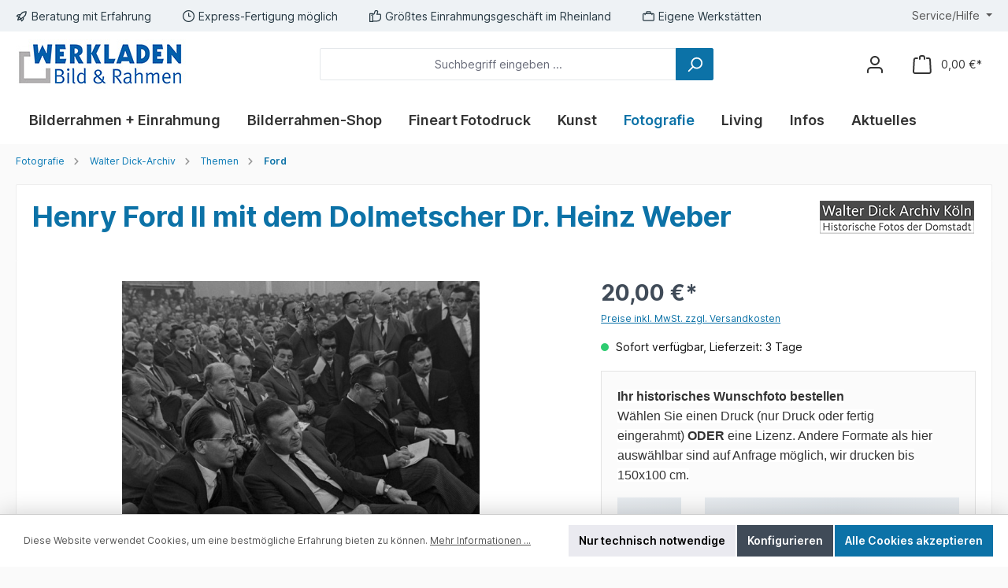

--- FILE ---
content_type: text/html; charset=UTF-8
request_url: https://www.werkladen.de/wda2813-1-004
body_size: 50214
content:

<!DOCTYPE html>

<html lang="de-DE"
      itemscope="itemscope"
      >

                            
    <head>
        
        		                            <meta charset="utf-8">
            
                            <meta name="viewport"
                      content="width=device-width, initial-scale=1, shrink-to-fit=no">
            
                                <meta name="author"
                      content="">
                <meta name="robots"
                      content="index,follow">
                <meta name="revisit-after"
                      content="15 days">
                <meta name="keywords"
                      content="">
                <meta name="description"
                      content="Der Dolmetscher Dr. Heinz Weber übersetzt beim 30 jährigen Jubiläum der Kölner Ford Werke für Henry Ford II.">
            
    <link rel="alternate"
          type="application/rss+xml"
          title="Blog Feed"
          href="/blog.rss" />

                    
                        <meta property="og:type" content="product"/>
        
                    <meta property="og:site_name" content="Bild &amp; Rahmen Werkladen"/>
        
                    <meta property="og:url" content="https://www.werkladen.de/WDA2813-1-004"/>
        
                                    <meta property="og:title" content="Henry Ford II mit dem Dolmetscher Dr. Heinz Weber"/>
                    
                                    <meta property="og:description" content="Der Dolmetscher Dr. Heinz Weber übersetzt beim 30 jährigen Jubiläum der Kölner Ford Werke für Henry Ford II."/>
                    
                                    <meta property="og:image" content="https://www.werkladen.de/media/e0/aa/3a/1669987484/wda2813-1-004.jpg?ts=1683532220"/>
                    
                                    <meta property="product:brand" content="Walter Dick-Archiv"/>
                    
                                                            
            <meta property="product:price:amount"
                  content="20"/>
            <meta property="product:price:currency"
                  content="EUR"/>
        
                    <meta property="product:product_link" content="https://www.werkladen.de/WDA2813-1-004"/>
        
                    <meta name="twitter:card" content="product"/>
        
                    <meta name="twitter:site" content="Bild &amp; Rahmen Werkladen"/>
        
                                    <meta property="twitter:title" content="Henry Ford II mit dem Dolmetscher Dr. Heinz Weber"/>
                    
                                    <meta property="twitter:description" content="Der Dolmetscher Dr. Heinz Weber übersetzt beim 30 jährigen Jubiläum der Kölner Ford Werke für Henry Ford II."/>
                    
                                    <meta property="twitter:image" content="https://www.werkladen.de/media/e0/aa/3a/1669987484/wda2813-1-004.jpg?ts=1683532220"/>
                        
                                <meta 
                      content="Bild &amp; Rahmen Werkladen">
                <meta 
                      content="">
                <meta 
                      content="false">
                <meta 
                      content="https://www.werkladen.de/media/35/e2/db/1673012518/WerkladenLogo-63.jpg?ts=1673012518">
            
    
                                            <meta name="theme-color"
                      content="#fafafa">
                            
                                                

	




    
        

                
                    <script type="application/ld+json">
            [{"@context":"https:\/\/schema.org\/","@type":"Product","name":"Henry Ford II mit dem Dolmetscher Dr. Heinz Weber","description":"Jahr: 1960Ort: Henry-Ford-Stra\u00dfe, K\u00f6ln-NiehlBildnr. WDA2813-1-004\nDr. Heinz Weber war viele Jahre der Chefdolmetscher des Ausw\u00e4rtigen Amtes. Er begleitete Konrad Adenauer bei dessen Besuch des Jubil\u00e4ums der K\u00f6lner Fordwerke. Weber musste die englischen Gespr\u00e4che f\u00fcr den Bundeskanzler ins Deutsche \u00fcbersetzten und \u00fcbertrug f\u00fcr Henry Ford II die Rede des Bundeskanzlers in Englische.\nRechts neben Henry Ford II macht sich der K\u00f6lner Oberb\u00fcrgermeister Theodor Burauen Notizen-wahrscheinlich f\u00fcr seine eigene Rede.","sku":"WDA2813-1-004","mpn":"WDA2813-1-004","brand":{"@type":"Brand","name":"Walter Dick-Archiv"},"image":["https:\/\/www.werkladen.de\/media\/e0\/aa\/3a\/1669987484\/wda2813-1-004.jpg?ts=1683532220"],"offers":[{"@type":"Offer","availability":"https:\/\/schema.org\/InStock","itemCondition":"https:\/\/schema.org\/NewCondition","priceCurrency":"EUR","priceValidUntil":"2026-01-23","url":"https:\/\/www.werkladen.de\/WDA2813-1-004","price":20.0}]},{"@context":"https:\/\/schema.org","@type":"BreadcrumbList","itemListElement":[{"@type":"ListItem","position":1,"name":"Fotografie","item":"https:\/\/www.werkladen.de\/Fotografie\/"},{"@type":"ListItem","position":2,"name":"Walter Dick-Archiv","item":"https:\/\/www.werkladen.de\/Walter-Dick-Archiv"},{"@type":"ListItem","position":3,"name":"Themen","item":"https:\/\/www.werkladen.de\/Walter-Dick-Archiv\/Themen"},{"@type":"ListItem","position":4,"name":"Ford","item":"https:\/\/www.werkladen.de\/Walter-Dick-Archiv\/Themen\/Ford"}]}]
        </script>
            

                    <link rel="shortcut icon"
                  href="https://www.werkladen.de/media/cf/fa/62/1673012576/favicon-16x16.png?ts=1673012576">
        
                                <link rel="apple-touch-icon"
                  sizes="180x180"
                  href="https://www.werkladen.de/media/cf/fa/62/1673012576/favicon-16x16.png?ts=1673012576">
                    
        <link rel="canonical" href="https://www.werkladen.de/WDA2813-1-004">
                    <title>Henry Ford II mit dem Dolmetscher Dr. Heinz Weber</title>
    
            		                                                                <link rel="stylesheet"
                      href="https://www.werkladen.de/theme/62232ee9f80466a19edbdb305c1fe9de/css/all.css?1767957329">
                                    

	





        
        
    
        

    
            <link rel="stylesheet" href="https://www.werkladen.de/bundles/moorlfoundation/storefront/css/animate.css?1767957329">
    
    
            <script type="application/javascript">window.moorlAnimationZIndex = "9000";</script>
    
            <style>
            :root {
                --moorl-advanced-search-width: 600px;
            }
        </style>
    
                        <script>
        window.features = {"V6_5_0_0":true,"v6.5.0.0":true,"V6_6_0_0":true,"v6.6.0.0":true,"V6_7_0_0":false,"v6.7.0.0":false,"DISABLE_VUE_COMPAT":false,"disable.vue.compat":false,"ACCESSIBILITY_TWEAKS":false,"accessibility.tweaks":false,"ADMIN_VITE":false,"admin.vite":false,"TELEMETRY_METRICS":false,"telemetry.metrics":false,"CACHE_REWORK":false,"cache.rework":false};
    </script>
        
                    <!-- WbmTagManagerAnalytics Head Snippet Start -->
                                
                

            <script id="wbmTagMangerDefine" type="text/javascript">
            let gtmIsTrackingProductClicks = Boolean(1),
                gtmIsTrackingAddToWishlistClicks = Boolean(1),
                gtmContainerId = 'GTM-PZPHQ4M5',
                hasSWConsentSupport = Boolean();
            window.wbmScriptIsSet = false;
            window.dataLayer = window.dataLayer || [];
            window.dataLayer.push({"event":"user","id":null});
        </script>

        <script id="wbmTagMangerDataLayer" type="text/javascript">
            window.dataLayer.push({ ecommerce: null });
            window.dataLayer.push({"google_tag_params":{"ecomm_prodid":"WDA2813-1-004","ecomm_pagetype":"product"}});

            
                

            
            let onEventDataLayer = JSON.parse('{"event":"view_item","ecommerce":{"value":20,"items":[{"item_category":"Ford 1955-1960","price":20,"item_brand":"Walter Dick-Archiv","item_id":"WDA2813-1-004","item_name":"Henry Ford II mit dem Dolmetscher Dr. Heinz Weber","item_variant":""}],"currency":"EUR"}}');
                    </script>    
                        <script id="wbmTagManger" type="text/javascript" >
                function getCookie(name) {
                    var cookieMatch = document.cookie.match(name + '=(.*?)(;|$)');
                    return cookieMatch && decodeURI(cookieMatch[1]);
                }

                let gtmCookieSet = getCookie('wbm-tagmanager-enabled');
                
                let googleTag = function(w,d,s,l,i){w[l]=w[l]||[];w[l].push({'gtm.start':new Date().getTime(),event:'gtm.js'});var f=d.getElementsByTagName(s)[0],j=d.createElement(s),dl=l!='dataLayer'?'&l='+l:'';j.async=true;j.src='https://www.googletagmanager.com/gtm.js?id='+i+dl+'';f.parentNode.insertBefore(j,f);};
                

                if (hasSWConsentSupport && gtmCookieSet === null) {
                    window.wbmGoogleTagmanagerId = gtmContainerId;
                    window.wbmScriptIsSet = false;
                    window.googleTag = googleTag;
                } else {
                    window.wbmScriptIsSet = true;
                    googleTag(window, document, 'script', 'dataLayer', gtmContainerId);
                    googleTag = null;

                    window.dataLayer = window.dataLayer || [];
                    function gtag() { dataLayer.push(arguments); }

                    if (hasSWConsentSupport) {
                        (() => {
                            const analyticsStorageEnabled = document.cookie.split(';').some((item) => item.trim().includes('google-analytics-enabled=1'));
                            const adsEnabled = document.cookie.split(';').some((item) => item.trim().includes('google-ads-enabled=1'));

                            gtag('consent', 'update', {
                                'ad_storage': adsEnabled ? 'granted' : 'denied',
                                'ad_user_data': adsEnabled ? 'granted' : 'denied',
                                'ad_personalization': adsEnabled ? 'granted' : 'denied',
                                'analytics_storage': analyticsStorageEnabled ? 'granted' : 'denied'
                            });
                        })();
                    }
                }

                
            </script><!-- WbmTagManagerAnalytics Head Snippet End -->
            
                            
            <script type="text/javascript"
                                src='https://www.google.com/recaptcha/api.js?render=6Ld-SYInAAAAAAyjF50KC4VJc_M89YJGwjbqgzeE'
                defer></script>
        <script>
                                        window.googleReCaptchaV3Active = true;
                    </script>
            
                
                                    <script>
                    window.useDefaultCookieConsent = true;
                </script>
                    
                                <script>
                window.activeNavigationId = '835a996595b143a0becad0d070b3ebd9';
                window.router = {
                    'frontend.cart.offcanvas': '/checkout/offcanvas',
                    'frontend.cookie.offcanvas': '/cookie/offcanvas',
                    'frontend.checkout.finish.page': '/checkout/finish',
                    'frontend.checkout.info': '/widgets/checkout/info',
                    'frontend.menu.offcanvas': '/widgets/menu/offcanvas',
                    'frontend.cms.page': '/widgets/cms',
                    'frontend.cms.navigation.page': '/widgets/cms/navigation',
                    'frontend.account.addressbook': '/widgets/account/address-book',
                    'frontend.country.country-data': '/country/country-state-data',
                    'frontend.app-system.generate-token': '/app-system/Placeholder/generate-token',
                    };
                window.salesChannelId = '415d66e9d56249978e25174126a44a15';
            </script>
        
                                <script>
                
                window.breakpoints = {"xs":0,"sm":576,"md":768,"lg":992,"xl":1200,"xxl":1400};
            </script>
        
        
                    <script src="https://www.werkladen.de/bundles/netzpgallery6/jquery-3.5.1.slim.min.js?1745323388"></script>

                            <script>
                window.themeAssetsPublicPath = 'https://www.werkladen.de/theme/01896dd93a18736d9e884f52b1b291a3/assets/';
            </script>
        
                                                                <script>
                        window.themeJsPublicPath = 'https://www.werkladen.de/theme/62232ee9f80466a19edbdb305c1fe9de/js/';
                    </script>
                                            <script type="text/javascript" src="https://www.werkladen.de/theme/62232ee9f80466a19edbdb305c1fe9de/js/storefront/storefront.js?1767957329" defer></script>
                                            <script type="text/javascript" src="https://www.werkladen.de/theme/62232ee9f80466a19edbdb305c1fe9de/js/swag-pay-pal/swag-pay-pal.js?1767957329" defer></script>
                                            <script type="text/javascript" src="https://www.werkladen.de/theme/62232ee9f80466a19edbdb305c1fe9de/js/neon6-configurator/neon6-configurator.js?1767957329" defer></script>
                                            <script type="text/javascript" src="https://www.werkladen.de/theme/62232ee9f80466a19edbdb305c1fe9de/js/netzp-gallery6/netzp-gallery6.js?1767957329" defer></script>
                                            <script type="text/javascript" src="https://www.werkladen.de/theme/62232ee9f80466a19edbdb305c1fe9de/js/netzp-blog6/netzp-blog6.js?1767957329" defer></script>
                                            <script type="text/javascript" src="https://www.werkladen.de/theme/62232ee9f80466a19edbdb305c1fe9de/js/moorl-foundation/moorl-foundation.js?1767957329" defer></script>
                                            <script type="text/javascript" src="https://www.werkladen.de/theme/62232ee9f80466a19edbdb305c1fe9de/js/moorl-forms/moorl-forms.js?1767957329" defer></script>
                                            <script type="text/javascript" src="https://www.werkladen.de/theme/62232ee9f80466a19edbdb305c1fe9de/js/wbm-tag-manager-analytics/wbm-tag-manager-analytics.js?1767957329" defer></script>
                                            <script type="text/javascript" src="https://www.werkladen.de/theme/62232ee9f80466a19edbdb305c1fe9de/js/blmedia-werkladen-product-images/blmedia-werkladen-product-images.js?1767957329" defer></script>
                                            <script type="text/javascript" src="https://www.werkladen.de/theme/62232ee9f80466a19edbdb305c1fe9de/js/blmedia-werkladen-frame-and-passe-partout-configurator/blmedia-werkladen-frame-and-passe-partout-configurator.js?1767957329" defer></script>
                                            <script type="text/javascript" src="https://www.werkladen.de/theme/62232ee9f80466a19edbdb305c1fe9de/js/tcinn-theme-ware-modern/tcinn-theme-ware-modern.js?1767957329" defer></script>
                                            <script type="text/javascript" src="https://www.werkladen.de/theme/62232ee9f80466a19edbdb305c1fe9de/js/blmedia-werkladen-theme/blmedia-werkladen-theme.js?1767957329" defer></script>
                                                        

    
    
    
    
            <script>
            window.BlmediaWerkladenProductImages = {
                galleryProductid: "019193a60ce37e629d79c8e68e697f6b",
                galleryProductUrl: "https://www.werkladen.de/\/detail\/019193a60ce37e629d79c8e68e697f6b",
                label: {
                    printGalleryImage: "Bild drucken lassen...",
                },
            }
        </script>
        </head>

    <body class="is-ctl-product is-act-index themeware twt-modern twt-header-type-1 twt-full-width-boxed twt-is-cms-product-detail twt-cms-styling">

            <div class="skip-to-content bg-primary-subtle text-primary-emphasis visually-hidden-focusable overflow-hidden">
            <div class="container d-flex justify-content-center">
                <a href="#content-main" class="skip-to-content-link d-inline-flex text-decoration-underline m-1 p-2 fw-bold gap-2">
                    Zum Hauptinhalt springen
                </a>
            </div>
        </div>
    
        	
    
						                                <noscript>
                <iframe src="https://www.googletagmanager.com/ns.html?id=GTM-PZPHQ4M5"
                        height="0"
                        width="0"
                        style="display:none;visibility:hidden"
                        title="Google Tagmanager">

                </iframe>
            </noscript>
            
                <noscript class="noscript-main">
                
    <div role="alert"
                  class="alert alert-info alert-has-icon">
                                                                        
                                                                                                                                                                        
        
        
        
                                    
        <span class="icon icon-info" aria-hidden="true">
                                        <svg xmlns="http://www.w3.org/2000/svg" xmlns:xlink="http://www.w3.org/1999/xlink" width="24" height="24" viewBox="0 0 24 24"><defs><path d="M12 7c.5523 0 1 .4477 1 1s-.4477 1-1 1-1-.4477-1-1 .4477-1 1-1zm1 9c0 .5523-.4477 1-1 1s-1-.4477-1-1v-5c0-.5523.4477-1 1-1s1 .4477 1 1v5zm11-4c0 6.6274-5.3726 12-12 12S0 18.6274 0 12 5.3726 0 12 0s12 5.3726 12 12zM12 2C6.4772 2 2 6.4772 2 12s4.4772 10 10 10 10-4.4772 10-10S17.5228 2 12 2z" id="icons-default-info" /></defs><use xlink:href="#icons-default-info" fill="#758CA3" fill-rule="evenodd" /></svg>
                    </span>

    
    
                                                        
                                    
                    <div class="alert-content-container">
                                                    
                                                        <div class="alert-content">                                                    Um unseren Shop in vollem Umfang nutzen zu können, empfehlen wir Ihnen Javascript in Ihrem Browser zu aktivieren.
                                                                </div>                
                                                                </div>
            </div>
            </noscript>
        

        		
				





	
	 					
	


	
	
	
	

	

	
	<section id="twt-usp-bar"			 class="twt-usp-bar is-header is-small layout-2 top has-widget"
			 data-twt-usp-bar-position="1"			 data-twt-usp-bar-usps="5"
	>

					<div class="twt-usp-bar-container">
				<div class="twt-usp-bar-items col">
					





 



                            
            
                
                                    <div class="twt-usp-bar-item twt-usp-1 item-1">
                    <div class="item-icon">
                                                
	                                                                                                                    
        
        
        
                                    
        <span class="icon icon-rocket" aria-hidden="true">
                                        <svg xmlns="http://www.w3.org/2000/svg" xmlns:xlink="http://www.w3.org/1999/xlink" width="24" height="24" viewBox="0 0 24 24"><defs><path d="M5.2213 14.4042a12.7324 12.7324 0 0 0-3.4638-1.434c-.7541-.1886-1.0142-1.1277-.4646-1.6773l1.8284-1.8284A5 5 0 0 1 6.657 8h2.47l.47-.6462A13 13 0 0 1 20.1107 2H21c.5523 0 1 .4477 1 1v.8893a13 13 0 0 1-5.3538 10.5136l-.4355.3167.2102.8407a5 5 0 0 1-1.3152 4.7482l-2.3986 2.3986c-.5496.5496-1.4887.2895-1.6772-.4646a12.7324 12.7324 0 0 0-1.434-3.4638 41.8718 41.8718 0 0 1-5.2797 2.17c-.7817.2606-1.5255-.4832-1.2649-1.265a41.8718 41.8718 0 0 1 2.17-5.2795zm.9287-1.7747A41.8718 41.8718 0 0 1 7.7358 10h-1.079a3 3 0 0 0-2.1213.8787l-.661.661c.794.2997 1.5546.665 2.2755 1.0898zm8.309 3.33a41.8717 41.8717 0 0 1-3.0885 1.8905 14.7187 14.7187 0 0 1 1.0897 2.2755l1.2313-1.2312a3 3 0 0 0 .789-2.849l-.0214-.0858zm-4.2242.2328a39.8717 39.8717 0 0 0 4.292-2.721l.943-.6859a11 11 0 0 0 4.5296-8.7848A11 11 0 0 0 11.2146 8.53l-.686.9432a39.8717 39.8717 0 0 0-2.721 4.2919 14.762 14.762 0 0 1 2.4272 2.4271zm-1.8172.936a12.7602 12.7602 0 0 0-1.5459-1.5459c-.4347.9-.8358 1.8167-1.202 2.748a39.8718 39.8718 0 0 0 2.7479-1.2021z" id="icons-default-rocket" /></defs><use xlink:href="#icons-default-rocket" fill="#758CA3" fill-rule="evenodd" /></svg>
                    </span>

    
    
    	                    </div>
                    <div class="item-label">
                        <div class="item-title">Beratung mit Erfahrung</div>
                                            </div>
                </div>
                    
    
                
                                    <div class="twt-usp-bar-item twt-usp-2 item-2">
                    <div class="item-icon">
                                                
	                                                                                                                    
        
        
        
                                    
        <span class="icon icon-clock" aria-hidden="true">
                                        <svg xmlns="http://www.w3.org/2000/svg" xmlns:xlink="http://www.w3.org/1999/xlink" width="24" height="24" viewBox="0 0 24 24"><defs><path d="M13 11V6c0-.5523-.4477-1-1-1s-1 .4477-1 1v6c0 .5523.4477 1 1 1h4c.5523 0 1-.4477 1-1s-.4477-1-1-1h-3zm-1 13C5.3726 24 0 18.6274 0 12S5.3726 0 12 0s12 5.3726 12 12-5.3726 12-12 12zm0-2c5.5228 0 10-4.4772 10-10S17.5228 2 12 2 2 6.4772 2 12s4.4772 10 10 10z" id="icons-default-clock" /></defs><use xlink:href="#icons-default-clock" fill="#758CA3" fill-rule="evenodd" /></svg>
                    </span>

    
    
    	                    </div>
                    <div class="item-label">
                        <div class="item-title">Express-Fertigung möglich</div>
                                            </div>
                </div>
                    
    
                
                                    <div class="twt-usp-bar-item twt-usp-3 item-3">
                    <div class="item-icon">
                                                
	                                                                                                                    
        
        
        
                                    
        <span class="icon icon-thumb-up" aria-hidden="true">
                                        <svg xmlns="http://www.w3.org/2000/svg" xmlns:xlink="http://www.w3.org/1999/xlink" width="24" height="24" viewBox="0 0 24 24"><defs><path d="M4 9c.5523 0 1 .4477 1 1s-.4477 1-1 1-1-.4477-1-1 .4477-1 1-1zm4-2h.2457a1 1 0 0 0 .9615-.7253l1.1711-4.0989A3 3 0 0 1 13.263 0h1.76c1.6568 0 3 1.3431 3 3a3 3 0 0 1-.1155.8242L17 7h4c1.6569 0 3 1.3431 3 3v5c0 4.4183-3.5817 8-8 8H8c0 .5523-.4477 1-1 1H1c-.5523 0-1-.4477-1-1V7c0-.5523.4477-1 1-1h6c.5523 0 1 .4477 1 1zM6 8H2v14h4V8zm2 1v12h8c3.3137 0 6-2.6863 6-6v-5c0-.5523-.4477-1-1-1h-6.6515l1.6358-5.7253A1 1 0 0 0 16.0228 3c0-.5523-.4477-1-1-1H13.263a1 1 0 0 0-.9615.7253l-1.1711 4.0989A3 3 0 0 1 8.2457 9H8z" id="icons-default-thumb-up" /></defs><use xlink:href="#icons-default-thumb-up" fill="#758CA3" fill-rule="evenodd" /></svg>
                    </span>

    
    
    	                    </div>
                    <div class="item-label">
                        <div class="item-title">Größtes Einrahmungsgeschäft im Rheinland</div>
                                            </div>
                </div>
                    
    
                
                                    <div class="twt-usp-bar-item twt-usp-4 item-4">
                    <div class="item-icon">
                                                
	                                                                                                                    
        
        
        
                                    
        <span class="icon icon-briefcase" aria-hidden="true">
                                        <svg xmlns="http://www.w3.org/2000/svg" xmlns:xlink="http://www.w3.org/1999/xlink" width="24" height="24" viewBox="0 0 24 24"><defs><path d="M20 8v1c0 .5523-.4477 1-1 1s-1-.4477-1-1V8H6v1c0 .5523-.4477 1-1 1s-1-.4477-1-1V8H3c-.5523 0-1 .4477-1 1v10c0 .5523.4477 1 1 1h18c.5523 0 1-.4477 1-1V9c0-.5523-.4477-1-1-1h-1zM7 6V4c0-1.1046.8954-2 2-2h6c1.1046 0 2 .8954 2 2v2h4c1.6569 0 3 1.3431 3 3v10c0 1.6569-1.3431 3-3 3H3c-1.6569 0-3-1.3431-3-3V9c0-1.6569 1.3431-3 3-3h4zm2 0h6V4H9v2z" id="icons-default-briefcase" /></defs><use xlink:href="#icons-default-briefcase" fill="#758CA3" fill-rule="evenodd" /></svg>
                    </span>

    
    
    	                    </div>
                    <div class="item-label">
                        <div class="item-title">Eigene Werkstätten</div>
                                            </div>
                </div>
                    
    
        
                
                                    <div class="twt-usp-bar-item twt-usp-5 item-6">
                    <div class="item-icon">
                                                
	                                                                                                                    
        
        
        
                                    
        <span class="icon icon-headset" aria-hidden="true">
                                        <svg xmlns="http://www.w3.org/2000/svg" xmlns:xlink="http://www.w3.org/1999/xlink" width="24" height="24" viewBox="0 0 24 24"><defs><path d="M2 11v4h2v-4H2zm20-2c1.1046 0 2 .8954 2 2v4c0 1.1046-.8954 2-2 2v3c0 1.6569-1.3431 3-3 3h-1c0 .5523-.4477 1-1 1h-2c-.5523 0-1-.4477-1-1v-2c0-.5523.4477-1 1-1h2c.5523 0 1 .4477 1 1h1c.5523 0 1-.4477 1-1v-3c-1.1046 0-2-.8954-2-2v-4c0-1.1046.8954-2 2-2 0-3.866-3.134-7-7-7h-2C7.134 2 4 5.134 4 9c1.1046 0 2 .8954 2 2v4c0 1.1046-.8954 2-2 2H2c-1.1046 0-2-.8954-2-2v-4c0-1.1046.8954-2 2-2 0-4.9706 4.0294-9 9-9h2c4.9706 0 9 4.0294 9 9zm-2 2v4h2v-4h-2z" id="icons-default-headset" /></defs><use xlink:href="#icons-default-headset" fill="#758CA3" fill-rule="evenodd" /></svg>
                    </span>

    
    
    	                    </div>
                    <div class="item-label">
                        <div class="item-title">0221-9440470 o. info@werkladen.de</div>
                                            </div>
                </div>
                    
    				</div>

																	<div class="twt-widget is-top-bar col-auto d-none d-lg-flex">
						    <div class="top-bar d-none d-lg-block">
        			
														<nav class="top-bar-nav" aria-label="Shop-Einstellungen">
									
	

									
	

										



                            







                
            <div class="top-bar-nav-item top-bar-menu">

                            <div class="service-menu dropdown">
                    <button class="btn dropdown-toggle top-bar-nav-btn"
                            type="button"
                            id="serviceMenuDropdown-top-bar"
                            data-bs-toggle="dropdown"
                            aria-haspopup="true"
                            aria-expanded="false">
                                                                                                                                                                                                        
        
        
        
                                    
        <span class="icon icon-help">
                                        <svg xmlns="http://www.w3.org/2000/svg" xmlns:xlink="http://www.w3.org/1999/xlink" width="24" height="24" viewBox="0 0 24 24"><defs><path d="M24 12c0 6.6274-5.3726 12-12 12S0 18.6274 0 12 5.3726 0 12 0s12 5.3726 12 12zM12 2C6.4772 2 2 6.4772 2 12s4.4772 10 10 10 10-4.4772 10-10S17.5228 2 12 2zm0 13c.5523 0 1 .4477 1 1s-.4477 1-1 1-1-.4477-1-1 .4477-1 1-1zm-1-5c0 .5523-.4477 1-1 1s-1-.4477-1-1c0-1.8856 1.1144-3 3-3s3 1.1144 3 3c0 1.1817-.434 1.7713-1.3587 2.3496l-.1078.0674c-.4464.2817-.5335.4154-.5335 1.083 0 .5523-.4477 1-1 1s-1-.4477-1-1c0-1.4161.4788-2.1515 1.4665-2.7745l.1142-.0716C12.9784 10.4052 13 10.376 13 10c0-.781-.219-1-1-1s-1 .219-1 1z" id="icons-default-help" /></defs><use xlink:href="#icons-default-help" fill="#758CA3" fill-rule="evenodd" /></svg>
                    </span>

    
    
                                                                                <span class="top-bar-nav-text">Service/Hilfe</span>
                    </button>

                                            <div class="dropdown-menu dropdown-menu-right"
                             aria-labelledby="serviceMenuDropdown-top-bar"
                        >
                                                            <a href="https://www.werkladen.de/Bilderglas"
                                   class="top-bar-list-item dropdown-item"
                                   title="Bilderglas"
                                                                   >
                                    Bilderglas
                                </a>
                                                            <a href="https://www.werkladen.de/Passepartout-Infos"
                                   class="top-bar-list-item dropdown-item"
                                   title="Passepartout-Infos"
                                                                   >
                                    Passepartout-Infos
                                </a>
                                                            <a href="https://www.werkladen.de/bilderrahmentipps"
                                   class="top-bar-list-item dropdown-item"
                                   title="Bilderrahmen-Tipps"
                                                                   >
                                    Bilderrahmen-Tipps
                                </a>
                                                    </div>
                                    </div>
            
        </div>
            
    				</nav>

			
			    </div>
					</div>
				
											</div>
		
	</section>
	
		                
            <header class="header-main">
                                    <div class="container">
                            			
	
    					        <div class="row align-items-center header-row">
                            <div class="col-12 col-lg-auto header-logo-col">
                        <div class="header-logo-main">
                    <a class="header-logo-main-link"
               href="/"
               title="Zur Startseite gehen">
                				                    <picture class="header-logo-picture">
                                                                            
                                                                            
                                                                                    <img src="https://www.werkladen.de/media/35/e2/db/1673012518/WerkladenLogo-63.jpg?ts=1673012518"
                                     alt="Zur Startseite gehen"
                                     class="img-fluid header-logo-main-img">
                                                                        </picture>
                
	
					
		            </a>
            </div>
                </div>
            
            					                <div class="col-12 order-2 col-sm order-sm-1 header-search-col">
                    <div class="row">
                        <div class="col-sm-auto d-none d-sm-block d-lg-none">
                                                            <div class="nav-main-toggle">
                                                                            <button
                                            class="btn nav-main-toggle-btn header-actions-btn"
                                            type="button"
                                            data-off-canvas-menu="true"
                                            aria-label="Menü"
                                        >
                                            				                                                                                                                    
        
        
        
                                    
        <span class="icon icon-stack">
                                        <svg xmlns="http://www.w3.org/2000/svg" xmlns:xlink="http://www.w3.org/1999/xlink" width="24" height="24" viewBox="0 0 24 24"><defs><path d="M3 13c-.5523 0-1-.4477-1-1s.4477-1 1-1h18c.5523 0 1 .4477 1 1s-.4477 1-1 1H3zm0-7c-.5523 0-1-.4477-1-1s.4477-1 1-1h18c.5523 0 1 .4477 1 1s-.4477 1-1 1H3zm0 14c-.5523 0-1-.4477-1-1s.4477-1 1-1h18c.5523 0 1 .4477 1 1s-.4477 1-1 1H3z" id="icons-default-stack" /></defs><use xlink:href="#icons-default-stack" fill="#758CA3" fill-rule="evenodd" /></svg>
                    </span>

    
    
    	
		<span class="header-nav-main-toggle-label">
		Navigation
	</span>
                                        </button>
                                                                    </div>
                                                    </div>
                        <div class="col">
                            
    <div class="collapse"
         id="searchCollapse">
        <div class="header-search">
                            <form action="/search"
                      method="get"
                      data-search-widget="true"
                      data-search-widget-options="{&quot;searchWidgetMinChars&quot;:3}"
                      data-url="/suggest?search="
                      class="header-search-form">
                    		                        <div class="input-group">
                                                            <input type="search"
                                       name="search"
                                       class="form-control header-search-input"
                                       autocomplete="off"
                                       autocapitalize="off"
                                       placeholder="Suchbegriff eingeben ..."
                                       aria-label="Suchbegriff eingeben ..."
                                       value=""
                                >
                            
                            	<button type="submit"
			class="btn header-search-btn"
			aria-label="Suchen"
	>
		<span class="header-search-icon">
													                                                                                                                    
        
        
        
                                    
        <span class="icon icon-search">
                                        <svg xmlns="http://www.w3.org/2000/svg" xmlns:xlink="http://www.w3.org/1999/xlink" width="24" height="24" viewBox="0 0 24 24"><defs><path d="M10.0944 16.3199 4.707 21.707c-.3905.3905-1.0237.3905-1.4142 0-.3905-.3905-.3905-1.0237 0-1.4142L8.68 14.9056C7.6271 13.551 7 11.8487 7 10c0-4.4183 3.5817-8 8-8s8 3.5817 8 8-3.5817 8-8 8c-1.8487 0-3.551-.627-4.9056-1.6801zM15 16c3.3137 0 6-2.6863 6-6s-2.6863-6-6-6-6 2.6863-6 6 2.6863 6 6 6z" id="icons-default-search" /></defs><use xlink:href="#icons-default-search" fill="#758CA3" fill-rule="evenodd" /></svg>
                    </span>

    
    
    					</span>
	</button>

                                                            <button class="btn header-close-btn js-search-close-btn d-none"
                                        type="button"
                                        aria-label="Die Dropdown-Suche schließen">
                                    <span class="header-close-icon">
                                                                                                                                                            
        
        
        
                                    
        <span class="icon icon-x">
                                        <svg xmlns="http://www.w3.org/2000/svg" xmlns:xlink="http://www.w3.org/1999/xlink" width="24" height="24" viewBox="0 0 24 24"><defs><path d="m10.5858 12-7.293-7.2929c-.3904-.3905-.3904-1.0237 0-1.4142.3906-.3905 1.0238-.3905 1.4143 0L12 10.5858l7.2929-7.293c.3905-.3904 1.0237-.3904 1.4142 0 .3905.3906.3905 1.0238 0 1.4143L13.4142 12l7.293 7.2929c.3904.3905.3904 1.0237 0 1.4142-.3906.3905-1.0238.3905-1.4143 0L12 13.4142l-7.2929 7.293c-.3905.3904-1.0237.3904-1.4142 0-.3905-.3906-.3905-1.0238 0-1.4143L10.5858 12z" id="icons-default-x" /></defs><use xlink:href="#icons-default-x" fill="#758CA3" fill-rule="evenodd" /></svg>
                    </span>

    
    
                                        </span>
                                </button>
                                                    </div>
                    

					                </form>
                    </div>
    </div>
                        </div>
                    </div>
                </div>
            

	
                            <div class="col-12 order-1 col-sm-auto order-sm-2 header-actions-col">
                    <div class="row g-0">
                        
		
	
						
			
																		
			
			
			<div class="d-block d-sm-none col">
		<div class="menu-button">

							<button
                    class="btn nav-main-toggle-btn header-actions-btn"
					type="button"
					data-off-canvas-menu="true"
					aria-label="Menü"
					title="Navigation"
				>
																														                                                                                                                    
        
        
        
                                    
        <span class="icon icon-stack">
                                        <svg xmlns="http://www.w3.org/2000/svg" xmlns:xlink="http://www.w3.org/1999/xlink" width="24" height="24" viewBox="0 0 24 24"><use xlink:href="#icons-default-stack" fill="#758CA3" fill-rule="evenodd" /></svg>
                    </span>

    
    
    											
										<span class="header-nav-main-toggle-label">
						Navigation
					</span>
				</button>
			
		</div>
	</div>

                        		
		
					
					
	<div class="d-sm-none col-auto twt-search-col">
		  <div class="search-toggle">
				<button class="btn header-actions-btn search-toggle-btn js-search-toggle-btn collapsed"
						type="button"
						data-bs-toggle="collapse"
						data-bs-target="#searchCollapse"
						aria-expanded="false"
						aria-controls="searchCollapse"
						aria-label="Suchen"
				>
										<span class="header-search-toggle-icon">
                    														                                                                                                                    
        
        
        
                                    
        <span class="icon icon-search">
                                        <svg xmlns="http://www.w3.org/2000/svg" xmlns:xlink="http://www.w3.org/1999/xlink" width="24" height="24" viewBox="0 0 24 24"><use xlink:href="#icons-default-search" fill="#758CA3" fill-rule="evenodd" /></svg>
                    </span>

    
    
    						
													                                                                                                                    
        
        
        
                                    
        <span class="icon icon-x">
                                        <svg xmlns="http://www.w3.org/2000/svg" xmlns:xlink="http://www.w3.org/1999/xlink" width="24" height="24" viewBox="0 0 24 24"><use xlink:href="#icons-default-x" fill="#758CA3" fill-rule="evenodd" /></svg>
                    </span>

    
    
    											</span>

										<span class="header-search-toggle-name">
						Suche
					</span>
				</button>
		  </div>
	 </div>

                        
                        						                            <div class="col-auto">
                                <div class="account-menu">
                                        <div class="dropdown">
        							<button class="btn account-menu-btn header-actions-btn"
				type="button"
				id="accountWidget"
				data-account-menu="true"
				data-bs-toggle="dropdown"
				aria-haspopup="true"
				aria-expanded="false"
				aria-label="Mein Konto"
				title="Mein Konto"
		>
						<span class="header-account-icon">
													                                                                                                                    
        
        
        
                                    
        <span class="icon icon-avatar">
                                        <svg xmlns="http://www.w3.org/2000/svg" xmlns:xlink="http://www.w3.org/1999/xlink" width="24" height="24" viewBox="0 0 24 24"><defs><path d="M12 3C9.7909 3 8 4.7909 8 7c0 2.2091 1.7909 4 4 4 2.2091 0 4-1.7909 4-4 0-2.2091-1.7909-4-4-4zm0-2c3.3137 0 6 2.6863 6 6s-2.6863 6-6 6-6-2.6863-6-6 2.6863-6 6-6zM4 22.099c0 .5523-.4477 1-1 1s-1-.4477-1-1V20c0-2.7614 2.2386-5 5-5h10.0007c2.7614 0 5 2.2386 5 5v2.099c0 .5523-.4477 1-1 1s-1-.4477-1-1V20c0-1.6569-1.3431-3-3-3H7c-1.6569 0-3 1.3431-3 3v2.099z" id="icons-default-avatar" /></defs><use xlink:href="#icons-default-avatar" fill="#758CA3" fill-rule="evenodd" /></svg>
                    </span>

    
    
    							</span>

									<span class="header-account-name">
				Mein Konto
			</span>

								</button>

	
                    <div class="dropdown-menu dropdown-menu-end account-menu-dropdown js-account-menu-dropdown"
                 aria-labelledby="accountWidget">
                

        
            <div class="offcanvas-header">
                            <button class="btn btn-light offcanvas-close js-offcanvas-close">
                                                                                                                                                                
        
        
        
                                    
        <span class="icon icon-x icon-sm">
                                        <svg xmlns="http://www.w3.org/2000/svg" xmlns:xlink="http://www.w3.org/1999/xlink" width="24" height="24" viewBox="0 0 24 24"><use xlink:href="#icons-default-x" fill="#758CA3" fill-rule="evenodd" /></svg>
                    </span>

    
    
                        
                                            Menü schließen
                                    </button>
                    </div>
    
            <div class="offcanvas-body">
                <div class="account-menu">
                                    <div class="dropdown-header account-menu-header">
                    Ihr Konto
                </div>
                    
                                    <div class="account-menu-login">
                                            <a href="/account/login"
                           title="Anmelden"
                           class="btn btn-primary account-menu-login-button">
                            Anmelden
                        </a>
                    
                                            <div class="account-menu-register">
                            oder <a href="/account/login"
                                                                            title="Registrieren">registrieren</a>
                        </div>
                                    </div>
                    
                    <div class="account-menu-links">
                    <div class="header-account-menu">
        <div class="card account-menu-inner">
                                        
                                                <nav class="list-group list-group-flush account-aside-list-group">
                                                                                    <a href="/account"
                                   title="Übersicht"
                                   class="list-group-item list-group-item-action account-aside-item"
                                   >
                                    Übersicht
                                </a>
                            
                                                            <a href="/account/profile"
                                   title="Persönliches Profil"
                                   class="list-group-item list-group-item-action account-aside-item"
                                   >
                                    Persönliches Profil
                                </a>
                            
                                                            <a href="/account/address"
                                   title="Adressen"
                                   class="list-group-item list-group-item-action account-aside-item"
                                   >
                                    Adressen
                                </a>
                            
                                                                                                                        <a href="/account/payment"
                                   title="Zahlungsarten"
                                   class="list-group-item list-group-item-action account-aside-item"
                                   >
                                    Zahlungsarten
                                </a>
                                                            
                                                            <a href="/account/order"
                                   title="Bestellungen"
                                   class="list-group-item list-group-item-action account-aside-item"
                                   >
                                    Bestellungen
                                </a>
                                                                        </nav>
                            
                                                </div>
    </div>
            </div>
            </div>
        </div>
                </div>
            </div>
                                </div>
                            </div>
                        

	
                        						                            <div class="col-auto">
                                <div
                                    class="header-cart"
                                    data-off-canvas-cart="true"
                                >
                                    <a class="btn header-cart-btn header-actions-btn"
                                       href="/checkout/cart"
                                       data-cart-widget="true"
                                       title="Warenkorb"
                                       aria-label="Warenkorb">
                                        					<span class="header-cart-icon">
							                                                                                                                    
        
        
        
                                    
        <span class="icon icon-bag">
                                        <svg aria-label="Warenkorb" xmlns="http://www.w3.org/2000/svg" xmlns:xlink="http://www.w3.org/1999/xlink" width="24" height="24" viewBox="0 0 24 24"><defs><path d="M5.892 3c.5523 0 1 .4477 1 1s-.4477 1-1 1H3.7895a1 1 0 0 0-.9986.9475l-.7895 15c-.029.5515.3946 1.0221.9987 1.0525h17.8102c.5523 0 1-.4477.9986-1.0525l-.7895-15A1 1 0 0 0 20.0208 5H17.892c-.5523 0-1-.4477-1-1s.4477-1 1-1h2.1288c1.5956 0 2.912 1.249 2.9959 2.8423l.7894 15c.0035.0788.0035.0788.0042.1577 0 1.6569-1.3432 3-3 3H3c-.079-.0007-.079-.0007-.1577-.0041-1.6546-.0871-2.9253-1.499-2.8382-3.1536l.7895-15C.8775 4.249 2.1939 3 3.7895 3H5.892zm4 2c0 .5523-.4477 1-1 1s-1-.4477-1-1V3c0-1.6569 1.3432-3 3-3h2c1.6569 0 3 1.3431 3 3v2c0 .5523-.4477 1-1 1s-1-.4477-1-1V3c0-.5523-.4477-1-1-1h-2c-.5523 0-1 .4477-1 1v2z" id="icons-default-bag" /></defs><use xlink:href="#icons-default-bag" fill="#758CA3" fill-rule="evenodd" /></svg>
                    </span>

    
    
    
					</span>

				<span class="header-cart-name">
			Warenkorb
		</span>

				<span class="header-cart-total">
			0,00 €*
		</span>

	                                    </a>
                                </div>
                            </div>
                        

	                    </div>
                </div>
                    </div>
    

	                    </div>
                            </header>
        

		
        	
		
										<div class="nav-main">
									<div class="container">

																											<div id="sticky-logo" class="d-none">
									<a href="/"
									   class="sticky-logo-main-link"
									   title="Zur Startseite gehen"
                                       									>
										<picture>

																																		<img src="https://www.werkladen.de/media/35/e2/db/1673012518/WerkladenLogo-63.jpg?ts=1673012518" alt="Zur Startseite gehen">
											
																																													
										</picture>
									</a>
								</div>
													
												
																			<span id="js-sticky-cart-position" class="d-none"></span>
						
																	</div>

										                        						    <div class="main-navigation"
         id="mainNavigation"
         data-flyout-menu="true">
                    <div class="container">
                                    <nav class="nav main-navigation-menu"
                        aria-label="Hauptnavigation"
                        itemscope="itemscope"
                        >
                        
                        							
		
	
                                                    
                                                                                            
                                	
													<a href="https://www.werkladen.de/einrahmung-koeln"
				   class="nav-link 1 main-navigation-link nav-item-a8d78a8c6c4d423e9dc269230a946960"
				   
				   data-flyout-menu-trigger="a8d78a8c6c4d423e9dc269230a946960"				   title="Bilderrahmen + Einrahmung"
				   				>
					<div class="main-navigation-link-text">
						<span >Bilderrahmen + Einrahmung</span>

																	</div>
				</a>
					
	
                                                                                            
                                	
													<a href="https://www.werkladen.de/bilderrahmen-shop"
				   class="nav-link 1 main-navigation-link nav-item-69f9262d60a745b9a6247d8e35780ed9"
				   
				   data-flyout-menu-trigger="69f9262d60a745b9a6247d8e35780ed9"				   title="Bilderrahmen-Shop"
				   				>
					<div class="main-navigation-link-text">
						<span >Bilderrahmen-Shop</span>

																	</div>
				</a>
					
	
                                                                                            
                                	
													<a href="https://www.werkladen.de/fotodruck"
				   class="nav-link 1 main-navigation-link nav-item-17c2888425f24f09b8504722333a3a28"
				   
				   data-flyout-menu-trigger="17c2888425f24f09b8504722333a3a28"				   title="Fineart Fotodruck"
				   				>
					<div class="main-navigation-link-text">
						<span >Fineart Fotodruck</span>

																	</div>
				</a>
					
	
                                                                                            
                                	
													<a href="https://www.werkladen.de/Kunst"
				   class="nav-link 1 main-navigation-link nav-item-3c21514056754342b1a8316c7395752e"
				   
				   data-flyout-menu-trigger="3c21514056754342b1a8316c7395752e"				   title="Kunst"
				   				>
					<div class="main-navigation-link-text">
						<span >Kunst</span>

																	</div>
				</a>
					
	
                                                                                            
                                	
													<a href="https://www.werkladen.de/Fotografie/"
				   class="nav-link 1 main-navigation-link nav-item-0190c4b0682e7de297bd0350734acc94 active"
				   
				   data-flyout-menu-trigger="0190c4b0682e7de297bd0350734acc94"				   title="Fotografie"
				   				>
					<div class="main-navigation-link-text">
						<span >Fotografie</span>

																	</div>
				</a>
					
	
                                                                                            
                                	
													<a href="https://www.werkladen.de/Living"
				   class="nav-link 1 main-navigation-link nav-item-a60dfda11da84f09be8e6d3db0556d5a"
				   
				   data-flyout-menu-trigger="a60dfda11da84f09be8e6d3db0556d5a"				   title="Living"
				   				>
					<div class="main-navigation-link-text">
						<span >Living</span>

																	</div>
				</a>
					
	
                                                                                            
                                	
													<a href="/kontakt-anfahrt"
				   class="nav-link 1 main-navigation-link nav-item-5310821333cf45ffb13341dff0633105"
				   
				   data-flyout-menu-trigger="5310821333cf45ffb13341dff0633105"				   title="Infos"
				   				>
					<div class="main-navigation-link-text">
						<span >Infos</span>

																	</div>
				</a>
					
	
                                                                                            
                                	
													<a href="https://www.werkladen.de/aktuelles-werkladen"
				   class="nav-link 1 main-navigation-link nav-item-caf83c968ed44f528ccf047a7764f989"
				   
				   				   title="Aktuelles"
				   				>
					<div class="main-navigation-link-text">
						<span >Aktuelles</span>

																	</div>
				</a>
					
	
                                                                        </nav>
                
                                                                                                                                                                                                                                                                                                                                                                                                                                                                                                                                                                                                                                                                                                                                                                                                                    
                                                                        <div class="navigation-flyouts">
                                                                                                                                                                                                        <div class="navigation-flyout"
                                                     data-flyout-menu-id="a8d78a8c6c4d423e9dc269230a946960">
                                                    <div class="container">
                                                                                                                            
            <div class="row navigation-flyout-bar">
                            <div class="col">
                    <div class="navigation-flyout-category-link">
                                                                                    <a class="nav-link"
                                   href="https://www.werkladen.de/einrahmung-koeln"
                                   
                                   title="Bilderrahmen + Einrahmung">
                                                                            Zur Kategorie Bilderrahmen + Einrahmung
                                                                                                                                                            
        
        
        
                
        <span class="icon icon-arrow-right icon-primary">
                                        <svg xmlns="http://www.w3.org/2000/svg" xmlns:xlink="http://www.w3.org/1999/xlink" width="16" height="16" viewBox="0 0 16 16"><defs><path id="icons-solid-arrow-right" d="M6.7071 6.2929c-.3905-.3905-1.0237-.3905-1.4142 0-.3905.3905-.3905 1.0237 0 1.4142l3 3c.3905.3905 1.0237.3905 1.4142 0l3-3c.3905-.3905.3905-1.0237 0-1.4142-.3905-.3905-1.0237-.3905-1.4142 0L9 8.5858l-2.2929-2.293z" /></defs><use transform="rotate(-90 9 8.5)" xlink:href="#icons-solid-arrow-right" fill="#758CA3" fill-rule="evenodd" /></svg>
                    </span>

    
    
                                                                        </a>
                                                                        </div>
                </div>
            
                            <div class="col-auto">
                    <div class="navigation-flyout-close js-close-flyout-menu">
                                                                                                                                                                                                        
        
        
        
                                    
        <span class="icon icon-x">
                                        <svg xmlns="http://www.w3.org/2000/svg" xmlns:xlink="http://www.w3.org/1999/xlink" width="24" height="24" viewBox="0 0 24 24"><use xlink:href="#icons-default-x" fill="#758CA3" fill-rule="evenodd" /></svg>
                    </span>

    
    
                                                                            </div>
                </div>
                    </div>
    
            <div class="row navigation-flyout-content">
                            <div class="col">
                    <div class="navigation-flyout-categories">
                                                        
                    
    
    <div class="row navigation-flyout-categories is-level-0">
                                            
                            <div class="col-3 navigation-flyout-col">
                                <a href="https://www.werkladen.de/einrahmung-koeln/beratung"
           class="nav-item nav-link navigation-flyout-link is-level-0"
           
           title="Einrahmungsberatung"
                   >
            <span >Einrahmungsberatung</span>

                                </a>

    
                                                                            
        
    
    <div class="navigation-flyout-categories is-level-1">
            </div>
                                                            </div>
                                                        
                            <div class="col-3 navigation-flyout-col">
                                <a href="https://www.werkladen.de/Bilderrahmen-Einrahmung/Team"
           class="nav-item nav-link navigation-flyout-link is-level-0"
           
           title="Team"
                   >
            <span >Team</span>

                                </a>

    
                                                                            
        
    
    <div class="navigation-flyout-categories is-level-1">
            </div>
                                                            </div>
                                                        
                            <div class="col-3 navigation-flyout-col">
                                <a href="https://www.werkladen.de/einrahmung-koeln/bilderrahmen-bilderleisten"
           class="nav-item nav-link navigation-flyout-link is-level-0"
           
           title="Bilderrahmen"
                   >
            <span >Bilderrahmen</span>

                                </a>

    
                                                                            
        
    
    <div class="navigation-flyout-categories is-level-1">
                                            
                            <div class="navigation-flyout-col">
                                <a href="https://www.werkladen.de/Bilderrahmen/Furnierte-farbige-Alurahmen"
           class="nav-item nav-link navigation-flyout-link is-level-1"
           
           title="Furnierte farbige Alurahmen"
                   >
            <span >Furnierte farbige Alurahmen</span>

                                </a>

    
                                                                            
        
    
    <div class="navigation-flyout-categories is-level-2">
            </div>
                                                            </div>
                                                        
                            <div class="navigation-flyout-col">
                                <a href="https://www.werkladen.de/Historische-Bilderrahmen"
           class="nav-item nav-link navigation-flyout-link is-level-1"
           
           title="Historische Bilderrahmen"
                   >
            <span >Historische Bilderrahmen</span>

                                </a>

    
                                                                            
        
    
    <div class="navigation-flyout-categories is-level-2">
            </div>
                                                            </div>
                        </div>
                                                            </div>
                                                        
                            <div class="col-3 navigation-flyout-col">
                                <a href="https://www.werkladen.de/einrahmung-koeln/bilderrahmen-sonderformate"
           class="nav-item nav-link navigation-flyout-link is-level-0"
           
           title="Sonderanfertigungen"
                   >
            <span >Sonderanfertigungen</span>

                                </a>

    
                                                                            
        
    
    <div class="navigation-flyout-categories is-level-1">
            </div>
                                                            </div>
                                                        
                            <div class="col-3 navigation-flyout-col">
                                <a href="https://www.werkladen.de/einrahmung-koeln/einrahmungswerkstatt"
           class="nav-item nav-link navigation-flyout-link is-level-0"
           
           title="Werkstätten"
                   >
            <span >Werkstätten</span>

                                </a>

    
                                                                            
        
    
    <div class="navigation-flyout-categories is-level-1">
            </div>
                                                            </div>
                                                        
                            <div class="col-3 navigation-flyout-col">
                                <a href="https://www.werkladen.de/einrahmung-koeln/faerben-vergolden"
           class="nav-item nav-link navigation-flyout-link is-level-0"
           
           title="Färben-Vergolden"
                   >
            <span >Färben-Vergolden</span>

                                </a>

    
                                                                            
        
    
    <div class="navigation-flyout-categories is-level-1">
            </div>
                                                            </div>
                                                        
                            <div class="col-3 navigation-flyout-col">
                                <a href="https://www.werkladen.de/einrahmung-koeln/passepartouts"
           class="nav-item nav-link navigation-flyout-link is-level-0"
           
           title="Passepartouts"
                   >
            <span >Passepartouts</span>

                                </a>

    
                                                                            
        
    
    <div class="navigation-flyout-categories is-level-1">
            </div>
                                                            </div>
                                                        
                            <div class="col-3 navigation-flyout-col">
                                <a href="https://www.werkladen.de/restaurierung-kunst"
           class="nav-item nav-link navigation-flyout-link is-level-0"
           
           title="Restaurierung"
                   >
            <span >Restaurierung</span>

                                </a>

    
                                                                            
        
    
    <div class="navigation-flyout-categories is-level-1">
            </div>
                                                            </div>
                                                        
                            <div class="col-3 navigation-flyout-col">
                                <a href="https://www.werkladen.de/einrahmung-koeln/bilderglas"
           class="nav-item nav-link navigation-flyout-link is-level-0"
           
           title="Bilderglas"
                   >
            <span >Bilderglas</span>

                                </a>

    
                                                                            
        
    
    <div class="navigation-flyout-categories is-level-1">
            </div>
                                                            </div>
                                                        
                            <div class="col-3 navigation-flyout-col">
                                <a href="https://www.werkladen.de/fotografen"
           class="nav-item nav-link navigation-flyout-link is-level-0"
           
           title="Für Fotografen"
                   >
            <span >Für Fotografen</span>

                                </a>

    
                                                                            
        
    
    <div class="navigation-flyout-categories is-level-1">
            </div>
                                                            </div>
                                                        
                            <div class="col-3 navigation-flyout-col">
                                <a href="https://www.werkladen.de/einrahmung-koeln/vor-ort-service"
           class="nav-item nav-link navigation-flyout-link is-level-0"
           
           title="Vor-Ort-Service"
                   >
            <span >Vor-Ort-Service</span>

                                </a>

    
                                                                            
        
    
    <div class="navigation-flyout-categories is-level-1">
            </div>
                                                            </div>
                                                        
                            <div class="col-3 navigation-flyout-col">
                                <a href="https://www.werkladen.de/Bilderrahmen-Einrahmung/Bild-abgestuerzt/"
           class="nav-item nav-link navigation-flyout-link is-level-0"
           
           title="Bild abgestürzt"
                   >
            <span >Bild abgestürzt</span>

                                </a>

    
                                                                            
        
    
    <div class="navigation-flyout-categories is-level-1">
            </div>
                                                            </div>
                                                        
                            <div class="col-3 navigation-flyout-col">
                                <a href="https://www.werkladen.de/einrahmung-koeln/besondere-rahmung"
           class="nav-item nav-link navigation-flyout-link is-level-0"
           
           title="Besondere Rahmungen"
                   >
            <span >Besondere Rahmungen</span>

                                </a>

    
                                                                            
        
    
    <div class="navigation-flyout-categories is-level-1">
            </div>
                                                            </div>
                        </div>
                                            </div>
                </div>
            
                                                </div>
                                                                                                                </div>
                                                </div>
                                                                                                                                                                                                                                                            <div class="navigation-flyout"
                                                     data-flyout-menu-id="69f9262d60a745b9a6247d8e35780ed9">
                                                    <div class="container">
                                                                                                                            
            <div class="row navigation-flyout-bar">
                            <div class="col">
                    <div class="navigation-flyout-category-link">
                                                                                    <a class="nav-link"
                                   href="https://www.werkladen.de/bilderrahmen-shop"
                                   
                                   title="Bilderrahmen-Shop">
                                                                            Zur Kategorie Bilderrahmen-Shop
                                                                                                                                                            
        
        
        
                
        <span class="icon icon-arrow-right icon-primary">
                                        <svg xmlns="http://www.w3.org/2000/svg" xmlns:xlink="http://www.w3.org/1999/xlink" width="16" height="16" viewBox="0 0 16 16"><use transform="rotate(-90 9 8.5)" xlink:href="#icons-solid-arrow-right" fill="#758CA3" fill-rule="evenodd" /></svg>
                    </span>

    
    
                                                                        </a>
                                                                        </div>
                </div>
            
                            <div class="col-auto">
                    <div class="navigation-flyout-close js-close-flyout-menu">
                                                                                                                                                                                                        
        
        
        
                                    
        <span class="icon icon-x">
                                        <svg xmlns="http://www.w3.org/2000/svg" xmlns:xlink="http://www.w3.org/1999/xlink" width="24" height="24" viewBox="0 0 24 24"><use xlink:href="#icons-default-x" fill="#758CA3" fill-rule="evenodd" /></svg>
                    </span>

    
    
                                                                            </div>
                </div>
                    </div>
    
            <div class="row navigation-flyout-content">
                            <div class="col-8 col-xl-9">
                    <div class="navigation-flyout-categories">
                                                        
                    
    
    <div class="row navigation-flyout-categories is-level-0">
                                            
                            <div class="col-4 navigation-flyout-col">
                                <a href="https://www.werkladen.de/nielsen-alpha-alurahmen"
           class="nav-item nav-link navigation-flyout-link is-level-0"
           
           title="Nielsen Alpha Premium Alurahmen"
                   >
            <span >Nielsen Alpha Premium Alurahmen</span>

                                </a>

    
                                                                            
        
    
    <div class="navigation-flyout-categories is-level-1">
            </div>
                                                            </div>
                                                        
                            <div class="col-4 navigation-flyout-col">
                                <a href="https://www.werkladen.de/nielsen-alurahmen"
           class="nav-item nav-link navigation-flyout-link is-level-0"
           
           title="Nielsen Alurahmen"
                   >
            <span >Nielsen Alurahmen</span>

                                </a>

    
                                                                            
        
    
    <div class="navigation-flyout-categories is-level-1">
            </div>
                                                            </div>
                                                        
                            <div class="col-4 navigation-flyout-col">
                                <a href="https://www.werkladen.de/Bilderrahmen-Shop/Nielsen-Holzrahmen"
           class="nav-item nav-link navigation-flyout-link is-level-0"
           
           title="Nielsen Holzrahmen"
                   >
            <span >Nielsen Holzrahmen</span>

                                </a>

    
                                                                            
        
    
    <div class="navigation-flyout-categories is-level-1">
            </div>
                                                            </div>
                                                        
                            <div class="col-4 navigation-flyout-col">
                                <a href="https://www.werkladen.de/Bilderrahmen-Shop/DEHA-Alurahmen/"
           class="nav-item nav-link navigation-flyout-link is-level-0"
           
           title="DEHA Alurahmen"
                   >
            <span >DEHA Alurahmen</span>

                                </a>

    
                                                                            
        
    
    <div class="navigation-flyout-categories is-level-1">
            </div>
                                                            </div>
                                                        
                            <div class="col-4 navigation-flyout-col">
                                <a href="https://www.werkladen.de/Bilderrahmen-Shop/DEHA-Holzrahmen/"
           class="nav-item nav-link navigation-flyout-link is-level-0"
           
           title="DEHA Holzrahmen"
                   >
            <span >DEHA Holzrahmen</span>

                                </a>

    
                                                                            
        
    
    <div class="navigation-flyout-categories is-level-1">
            </div>
                                                            </div>
                                                        
                            <div class="col-4 navigation-flyout-col">
                                <a href="https://www.werkladen.de/Bilderrahmen-Shop/WL-Bilderrahmen/"
           class="nav-item nav-link navigation-flyout-link is-level-0"
           
           title="WL Bilderrahmen"
                   >
            <span >WL Bilderrahmen</span>

                                </a>

    
                                                                            
        
    
    <div class="navigation-flyout-categories is-level-1">
            </div>
                                                            </div>
                                                        
                            <div class="col-4 navigation-flyout-col">
                                <a href="https://www.werkladen.de/alu-klapprahmen"
           class="nav-item nav-link navigation-flyout-link is-level-0"
           
           title="Alu-Klapprahmen"
                   >
            <span >Alu-Klapprahmen</span>

                                </a>

    
                                                                            
        
    
    <div class="navigation-flyout-categories is-level-1">
                                            
                            <div class="navigation-flyout-col">
                                <a href="https://www.werkladen.de/klapprahmen-alu"
           class="nav-item nav-link navigation-flyout-link is-level-1"
           
           title="Standard Klapprahmen"
                   >
            <span >Standard Klapprahmen</span>

                                </a>

    
                                                                            
        
    
    <div class="navigation-flyout-categories is-level-2">
            </div>
                                                            </div>
                                                        
                            <div class="navigation-flyout-col">
                                <a href="https://www.werkladen.de/wetterfeste-klapprahmen"
           class="nav-item nav-link navigation-flyout-link is-level-1"
           
           title="Wetterfeste Klapprahmen"
                   >
            <span >Wetterfeste Klapprahmen</span>

                                </a>

    
                                                                            
        
    
    <div class="navigation-flyout-categories is-level-2">
            </div>
                                                            </div>
                                                        
                            <div class="navigation-flyout-col">
                                <a href="https://www.werkladen.de/brandschutz-klapprahmen-b1"
           class="nav-item nav-link navigation-flyout-link is-level-1"
           
           title="Brandschutz-Klapprahmen"
                   >
            <span >Brandschutz-Klapprahmen</span>

                                </a>

    
                                                                            
        
    
    <div class="navigation-flyout-categories is-level-2">
            </div>
                                                            </div>
                        </div>
                                                            </div>
                                                        
                            <div class="col-4 navigation-flyout-col">
                                <a href="https://www.werkladen.de/Bilderrahmen-Shop/Brandschutz-Bilderrahmen"
           class="nav-item nav-link navigation-flyout-link is-level-0"
           
           title="Brandschutz-Bilderrahmen"
                   >
            <span >Brandschutz-Bilderrahmen</span>

                                </a>

    
                                                                            
        
    
    <div class="navigation-flyout-categories is-level-1">
            </div>
                                                            </div>
                                                        
                            <div class="col-4 navigation-flyout-col">
                                <a href="https://www.werkladen.de/objektrahmen"
           class="nav-item nav-link navigation-flyout-link is-level-0"
           
           title="Objekt-Bilderrahmen"
                   >
            <span >Objekt-Bilderrahmen</span>

                                </a>

    
                                                                            
        
    
    <div class="navigation-flyout-categories is-level-1">
                                            
                            <div class="navigation-flyout-col">
                                <a href="https://www.werkladen.de/deha-objektrahmen"
           class="nav-item nav-link navigation-flyout-link is-level-1"
           
           title="DEHA Objektrahmen"
                   >
            <span >DEHA Objektrahmen</span>

                                </a>

    
                                                                            
        
    
    <div class="navigation-flyout-categories is-level-2">
            </div>
                                                            </div>
                                                        
                            <div class="navigation-flyout-col">
                                <a href="https://www.werkladen.de/nielsen-objektrahmen"
           class="nav-item nav-link navigation-flyout-link is-level-1"
           
           title="Nielsen Trikotrahmen"
                   >
            <span >Nielsen Trikotrahmen</span>

                                </a>

    
                                                                            
        
    
    <div class="navigation-flyout-categories is-level-2">
            </div>
                                                            </div>
                                                        
                            <div class="navigation-flyout-col">
                                <a href="https://www.werkladen.de/Bilderrahmen-Shop/Objekt-Bilderrahmen/Schaukaesten/"
           class="nav-item nav-link navigation-flyout-link is-level-1"
           
           title="Schaukästen"
                   >
            <span >Schaukästen</span>

                                </a>

    
                                                                            
        
    
    <div class="navigation-flyout-categories is-level-2">
            </div>
                                                            </div>
                        </div>
                                                            </div>
                                                        
                            <div class="col-4 navigation-flyout-col">
                                <a href="https://www.werkladen.de/Bilderrahmen-Shop/Nielsen-Fertig-Passepartout/"
           class="nav-item nav-link navigation-flyout-link is-level-0"
           
           title="Nielsen Fertig-Passepartout"
                   >
            <span >Nielsen Fertig-Passepartout</span>

                                </a>

    
                                                                            
        
    
    <div class="navigation-flyout-categories is-level-1">
            </div>
                                                            </div>
                                                        
                            <div class="col-4 navigation-flyout-col">
                                <a href="https://www.werkladen.de/Bilderschienen"
           class="nav-item nav-link navigation-flyout-link is-level-0"
           
           title="Bilderschienen"
                   >
            <span >Bilderschienen</span>

                                </a>

    
                                                                            
        
    
    <div class="navigation-flyout-categories is-level-1">
                                            
                            <div class="navigation-flyout-col">
                                <a href="https://www.werkladen.de/Bilderrahmen-Shop/Bilderschienen/Nielsen-Economy-Bilderschiene/"
           class="nav-item nav-link navigation-flyout-link is-level-1"
           
           title="Nielsen Economy Bilderschiene"
                   >
            <span >Nielsen Economy Bilderschiene</span>

                                </a>

    
                                                                            
        
    
    <div class="navigation-flyout-categories is-level-2">
            </div>
                                                            </div>
                                                        
                            <div class="navigation-flyout-col">
                                <a href="https://www.werkladen.de/Bilderrahmen-Shop/Bilderschienen/Nielsen-Profi-Bilderschiene/"
           class="nav-item nav-link navigation-flyout-link is-level-1"
           
           title="Nielsen Profi Bilderschiene"
                   >
            <span >Nielsen Profi Bilderschiene</span>

                                </a>

    
                                                                            
        
    
    <div class="navigation-flyout-categories is-level-2">
            </div>
                                                            </div>
                                                        
                            <div class="navigation-flyout-col">
                                <a href="https://www.werkladen.de/Bilderrahmen-Shop/Bilderschienen/Bilderschiene-Hausmarke/"
           class="nav-item nav-link navigation-flyout-link is-level-1"
           
           title="Bilderschiene Hausmarke"
                   >
            <span >Bilderschiene Hausmarke</span>

                                </a>

    
                                                                            
        
    
    <div class="navigation-flyout-categories is-level-2">
            </div>
                                                            </div>
                                                        
                            <div class="navigation-flyout-col">
                                <a href="https://www.werkladen.de/STAS-J-rail-Aktion"
           class="nav-item nav-link navigation-flyout-link is-level-1"
           
           title="STAS J-rail Bilderschiene AKTION"
                   >
            <span >STAS J-rail Bilderschiene AKTION</span>

                                </a>

    
                                                                            
        
    
    <div class="navigation-flyout-categories is-level-2">
            </div>
                                                            </div>
                                                        
                            <div class="navigation-flyout-col">
                                <a href="https://www.werkladen.de/Bilderrahmen-Shop/Bilderschienen/STAS-Minirail/"
           class="nav-item nav-link navigation-flyout-link is-level-1"
           
           title="STAS Minirail"
                   >
            <span >STAS Minirail</span>

                                </a>

    
                                                                            
        
    
    <div class="navigation-flyout-categories is-level-2">
            </div>
                                                            </div>
                                                        
                            <div class="navigation-flyout-col">
                                <a href="https://www.werkladen.de/Bilderrahmen-Shop/Bilderschienen/Zubehoer-fuer-die-Bilderschiene/"
           class="nav-item nav-link navigation-flyout-link is-level-1"
           
           title="Zubehör für die Bilderschiene"
                   >
            <span >Zubehör für die Bilderschiene</span>

                                </a>

    
                                                                            
        
    
    <div class="navigation-flyout-categories is-level-2">
            </div>
                                                            </div>
                        </div>
                                                            </div>
                                                        
                            <div class="col-4 navigation-flyout-col">
                                <a href="https://www.werkladen.de/gutscheine"
           class="nav-item nav-link navigation-flyout-link is-level-0"
           
           title="Gutscheine"
                   >
            <span >Gutscheine</span>

                                </a>

    
                                                                            
        
    
    <div class="navigation-flyout-categories is-level-1">
            </div>
                                                            </div>
                        </div>
                                            </div>
                </div>
            
                                            <div class="col-4 col-xl-3">
                    <div class="navigation-flyout-teaser">
                                                    <a class="navigation-flyout-teaser-image-container"
                               href="https://www.werkladen.de/bilderrahmen-shop"
                                                              title="Bilderrahmen-Shop">
                                                    
                        
                        
    
    
    
        
        
            <img src="https://www.werkladen.de/media/05/c2/fb/1669987447/bilderrahmen-auswahl-werkladen.jpg?ts=1669987447"                          class="navigation-flyout-teaser-image" title="Bilderrahmen-Auswahl-Werkladen" data-object-fit="cover" loading="lazy"        />
                                </a>
                                            </div>
                </div>
                                    </div>
                                                                                                                </div>
                                                </div>
                                                                                                                                                                                                                                                            <div class="navigation-flyout"
                                                     data-flyout-menu-id="17c2888425f24f09b8504722333a3a28">
                                                    <div class="container">
                                                                                                                            
            <div class="row navigation-flyout-bar">
                            <div class="col">
                    <div class="navigation-flyout-category-link">
                                                                                    <a class="nav-link"
                                   href="https://www.werkladen.de/fotodruck"
                                   
                                   title="Fineart Fotodruck">
                                                                            Zur Kategorie Fineart Fotodruck
                                                                                                                                                            
        
        
        
                
        <span class="icon icon-arrow-right icon-primary">
                                        <svg xmlns="http://www.w3.org/2000/svg" xmlns:xlink="http://www.w3.org/1999/xlink" width="16" height="16" viewBox="0 0 16 16"><use transform="rotate(-90 9 8.5)" xlink:href="#icons-solid-arrow-right" fill="#758CA3" fill-rule="evenodd" /></svg>
                    </span>

    
    
                                                                        </a>
                                                                        </div>
                </div>
            
                            <div class="col-auto">
                    <div class="navigation-flyout-close js-close-flyout-menu">
                                                                                                                                                                                                        
        
        
        
                                    
        <span class="icon icon-x">
                                        <svg xmlns="http://www.w3.org/2000/svg" xmlns:xlink="http://www.w3.org/1999/xlink" width="24" height="24" viewBox="0 0 24 24"><use xlink:href="#icons-default-x" fill="#758CA3" fill-rule="evenodd" /></svg>
                    </span>

    
    
                                                                            </div>
                </div>
                    </div>
    
            <div class="row navigation-flyout-content">
                            <div class="col-8 col-xl-9">
                    <div class="navigation-flyout-categories">
                                                        
                    
    
    <div class="row navigation-flyout-categories is-level-0">
                                            
                            <div class="col-4 navigation-flyout-col">
                                <a href="https://www.werkladen.de/editionen"
           class="nav-item nav-link navigation-flyout-link is-level-0"
           
           title="Produktion von Editionen"
                   >
            <span >Produktion von Editionen</span>

                                </a>

    
                                                                            
        
    
    <div class="navigation-flyout-categories is-level-1">
            </div>
                                                            </div>
                                                        
                            <div class="col-4 navigation-flyout-col">
                                <a href="https://www.werkladen.de/digitalisierung"
           class="nav-item nav-link navigation-flyout-link is-level-0"
           
           title="Kunst digitalisieren"
                   >
            <span >Kunst digitalisieren</span>

                                </a>

    
                                                                            
        
    
    <div class="navigation-flyout-categories is-level-1">
            </div>
                                                            </div>
                                                        
                            <div class="col-4 navigation-flyout-col">
                                <a href="https://www.werkladen.de/Fineart-Fotodruck/Fotos-digitalisieren"
           class="nav-item nav-link navigation-flyout-link is-level-0"
           
           title="Fotos digitalisieren"
                   >
            <span >Fotos digitalisieren</span>

                                </a>

    
                                                                            
        
    
    <div class="navigation-flyout-categories is-level-1">
            </div>
                                                            </div>
                                                        
                            <div class="col-4 navigation-flyout-col">
                                <a href="https://www.werkladen.de/fotos-colorieren"
           class="nav-item nav-link navigation-flyout-link is-level-0"
           
           title="Schwarzweiß-Fotos colorieren"
                   >
            <span >Schwarzweiß-Fotos colorieren</span>

                                </a>

    
                                                                            
        
    
    <div class="navigation-flyout-categories is-level-1">
            </div>
                                                            </div>
                                                        
                            <div class="col-4 navigation-flyout-col">
                                <a href="https://www.werkladen.de/Fineart-Fotodruck/Tier-Fototafeln/"
           class="nav-item nav-link navigation-flyout-link is-level-0"
           
           title="Tier-Fototafeln"
                   >
            <span >Tier-Fototafeln</span>

                                </a>

    
                                                                            
        
    
    <div class="navigation-flyout-categories is-level-1">
            </div>
                                                            </div>
                                                        
                            <div class="col-4 navigation-flyout-col">
                                <a href="https://www.werkladen.de/Fineart-Fotodruck/Kostenlose-Motive-zum-Drucken/"
           class="nav-item nav-link navigation-flyout-link is-level-0"
           
           title="Kostenlose Motive zum Drucken"
                   >
            <span >Kostenlose Motive zum Drucken</span>

                                </a>

    
                                                                            
        
    
    <div class="navigation-flyout-categories is-level-1">
                                            
                            <div class="navigation-flyout-col">
                                <a href="https://www.werkladen.de/Fineart-Fotodruck/Kostenlose-Motive-zum-Drucken/Heimische-Tiere/"
           class="nav-item nav-link navigation-flyout-link is-level-1"
           
           title="Heimische Tiere"
                   >
            <span >Heimische Tiere</span>

                                </a>

    
                                                                            
        
    
    <div class="navigation-flyout-categories is-level-2">
            </div>
                                                            </div>
                        </div>
                                                            </div>
                        </div>
                                            </div>
                </div>
            
                                            <div class="col-4 col-xl-3">
                    <div class="navigation-flyout-teaser">
                                                    <a class="navigation-flyout-teaser-image-container"
                               href="https://www.werkladen.de/fotodruck"
                                                              title="Fineart Fotodruck">
                                                    
                        
                        
    
    
    
        
        
            <img src="https://www.werkladen.de/media/09/7b/0c/1669987831/canon-printer-imageprograf-6100.jpg?ts=1669987831"                          class="navigation-flyout-teaser-image" title="canon-printer-imageprograf-6100" data-object-fit="cover" loading="lazy"        />
                                </a>
                                            </div>
                </div>
                                    </div>
                                                                                                                </div>
                                                </div>
                                                                                                                                                                                                                                                            <div class="navigation-flyout"
                                                     data-flyout-menu-id="3c21514056754342b1a8316c7395752e">
                                                    <div class="container">
                                                                                                                            
            <div class="row navigation-flyout-bar">
                            <div class="col">
                    <div class="navigation-flyout-category-link">
                                                                                    <a class="nav-link"
                                   href="https://www.werkladen.de/Kunst"
                                   
                                   title="Kunst">
                                                                            Zur Kategorie Kunst
                                                                                                                                                            
        
        
        
                
        <span class="icon icon-arrow-right icon-primary">
                                        <svg xmlns="http://www.w3.org/2000/svg" xmlns:xlink="http://www.w3.org/1999/xlink" width="16" height="16" viewBox="0 0 16 16"><use transform="rotate(-90 9 8.5)" xlink:href="#icons-solid-arrow-right" fill="#758CA3" fill-rule="evenodd" /></svg>
                    </span>

    
    
                                                                        </a>
                                                                        </div>
                </div>
            
                            <div class="col-auto">
                    <div class="navigation-flyout-close js-close-flyout-menu">
                                                                                                                                                                                                        
        
        
        
                                    
        <span class="icon icon-x">
                                        <svg xmlns="http://www.w3.org/2000/svg" xmlns:xlink="http://www.w3.org/1999/xlink" width="24" height="24" viewBox="0 0 24 24"><use xlink:href="#icons-default-x" fill="#758CA3" fill-rule="evenodd" /></svg>
                    </span>

    
    
                                                                            </div>
                </div>
                    </div>
    
            <div class="row navigation-flyout-content">
                            <div class="col-8 col-xl-9">
                    <div class="navigation-flyout-categories">
                                                        
                    
    
    <div class="row navigation-flyout-categories is-level-0">
                                            
                            <div class="col-4 navigation-flyout-col">
                                <a href="https://www.werkladen.de/stahl-dome"
           class="nav-item nav-link navigation-flyout-link is-level-0"
           
           title="Stahl-Dome"
                   >
            <span >Stahl-Dome</span>

                                </a>

    
                                                                            
        
    
    <div class="navigation-flyout-categories is-level-1">
                                            
                            <div class="navigation-flyout-col">
                                <a href="https://www.werkladen.de/stahl-dom-platten"
           class="nav-item nav-link navigation-flyout-link is-level-1"
           
           title="Dom Platten"
                   >
            <span >Dom Platten</span>

                                </a>

    
                                                                            
        
    
    <div class="navigation-flyout-categories is-level-2">
            </div>
                                                            </div>
                                                        
                            <div class="navigation-flyout-col">
                                <a href="https://www.werkladen.de/Kunst/Stahl-Dome/Dom-Silhouetten"
           class="nav-item nav-link navigation-flyout-link is-level-1"
           
           title="Dom-Silhouetten"
                   >
            <span >Dom-Silhouetten</span>

                                </a>

    
                                                                            
        
    
    <div class="navigation-flyout-categories is-level-2">
            </div>
                                                            </div>
                                                        
                            <div class="navigation-flyout-col">
                                <a href="https://www.werkladen.de/Kunst/Stahl-Dome/Dom-Einsaetze-gold-silber"
           class="nav-item nav-link navigation-flyout-link is-level-1"
           
           title="Dom-Einsätze gold-silber"
                   >
            <span >Dom-Einsätze gold-silber</span>

                                </a>

    
                                                                            
        
    
    <div class="navigation-flyout-categories is-level-2">
            </div>
                                                            </div>
                                                        
                            <div class="navigation-flyout-col">
                                <a href="https://www.werkladen.de/stahl-dom-einsaetze"
           class="nav-item nav-link navigation-flyout-link is-level-1"
           
           title="Dom Einsätze mit Motiv"
                   >
            <span >Dom Einsätze mit Motiv</span>

                                </a>

    
                                                                            
        
    
    <div class="navigation-flyout-categories is-level-2">
            </div>
                                                            </div>
                                                        
                            <div class="navigation-flyout-col">
                                <a href="https://www.werkladen.de/Kunst/Stahl-Dome/Dom-Sets"
           class="nav-item nav-link navigation-flyout-link is-level-1"
           
           title="Dom-Sets"
                   >
            <span >Dom-Sets</span>

                                </a>

    
                                                                            
        
    
    <div class="navigation-flyout-categories is-level-2">
            </div>
                                                            </div>
                                                        
                            <div class="navigation-flyout-col">
                                <a href="https://www.werkladen.de/sternzeichen-dome"
           class="nav-item nav-link navigation-flyout-link is-level-1"
           
           title="Dom-Einsätze Sternzeichen"
                   >
            <span >Dom-Einsätze Sternzeichen</span>

                                </a>

    
                                                                            
        
    
    <div class="navigation-flyout-categories is-level-2">
            </div>
                                                            </div>
                                                        
                            <div class="navigation-flyout-col">
                                <a href="https://www.werkladen.de/Kunst/Stahl-Dome/Dom-Einsaetze-Emaille"
           class="nav-item nav-link navigation-flyout-link is-level-1"
           
           title="Dom-Einsätze Emaille"
                   >
            <span >Dom-Einsätze Emaille</span>

                                </a>

    
                                                                            
        
    
    <div class="navigation-flyout-categories is-level-2">
            </div>
                                                            </div>
                                                        
                            <div class="navigation-flyout-col">
                                <a href="https://www.werkladen.de/Kunst/Stahl-Dome/Dome-pulverbeschichtet"
           class="nav-item nav-link navigation-flyout-link is-level-1"
           
           title="Dom-Einsätze pulverbeschichtet"
                   >
            <span >Dom-Einsätze pulverbeschichtet</span>

                                </a>

    
                                                                            
        
    
    <div class="navigation-flyout-categories is-level-2">
            </div>
                                                            </div>
                                                        
                            <div class="navigation-flyout-col">
                                <a href="https://www.werkladen.de/Kunst/Stahl-Dome/Dom-Einsaetze-Epoxidharz"
           class="nav-item nav-link navigation-flyout-link is-level-1"
           
           title="Dom-Einsätze Epoxidharz"
                   >
            <span >Dom-Einsätze Epoxidharz</span>

                                </a>

    
                                                                            
        
    
    <div class="navigation-flyout-categories is-level-2">
            </div>
                                                            </div>
                                                        
                            <div class="navigation-flyout-col">
                                <a href="https://www.werkladen.de/Kunst/Stahl-Dome/Dom-Klingel/"
           class="nav-item nav-link navigation-flyout-link is-level-1"
           
           title="Dom-Klingel"
                   >
            <span >Dom-Klingel</span>

                                </a>

    
                                                                            
        
    
    <div class="navigation-flyout-categories is-level-2">
            </div>
                                                            </div>
                        </div>
                                                            </div>
                                                        
                            <div class="col-4 navigation-flyout-col">
                                <a href="https://www.werkladen.de/eins-von-hundert"
           class="nav-item nav-link navigation-flyout-link is-level-0"
           
           title="EINS VON HUNDERT"
                   >
            <span >EINS VON HUNDERT</span>

                                </a>

    
                                                                            
        
    
    <div class="navigation-flyout-categories is-level-1">
            </div>
                                                            </div>
                                                        
                            <div class="col-4 navigation-flyout-col">
                                <a href="https://www.werkladen.de/Kunst/Mobile-Graffiti-von-Thomas-Klukas"
           class="nav-item nav-link navigation-flyout-link is-level-0"
           
           title="Mobile Graffiti von Thomas Klukas"
                   >
            <span >Mobile Graffiti von Thomas Klukas</span>

                                </a>

    
                                                                            
        
    
    <div class="navigation-flyout-categories is-level-1">
            </div>
                                                            </div>
                                                        
                            <div class="col-4 navigation-flyout-col">
                                <a href="https://www.werkladen.de/andreas-hentrich"
           class="nav-item nav-link navigation-flyout-link is-level-0"
           
           title="Andreas Hentrich"
                   >
            <span >Andreas Hentrich</span>

                                </a>

    
                                                                            
        
    
    <div class="navigation-flyout-categories is-level-1">
            </div>
                                                            </div>
                                                        
                            <div class="col-4 navigation-flyout-col">
                                <a href="https://www.werkladen.de/Kunst/Armin-Weinbrenner"
           class="nav-item nav-link navigation-flyout-link is-level-0"
           
           title="Armin Weinbrenner"
                   >
            <span >Armin Weinbrenner</span>

                                </a>

    
                                                                            
        
    
    <div class="navigation-flyout-categories is-level-1">
            </div>
                                                            </div>
                                                        
                            <div class="col-4 navigation-flyout-col">
                                <a href="https://www.werkladen.de/Kunst/Ottilie-Ehlers-Kollwitz"
           class="nav-item nav-link navigation-flyout-link is-level-0"
           
           title="Ottilie Ehlers-Kollwitz"
                   >
            <span >Ottilie Ehlers-Kollwitz</span>

                                </a>

    
                                                                            
        
    
    <div class="navigation-flyout-categories is-level-1">
            </div>
                                                            </div>
                                                        
                            <div class="col-4 navigation-flyout-col">
                                <a href="https://www.werkladen.de/Kunst/Kuenstler-im-Werkladen/"
           class="nav-item nav-link navigation-flyout-link is-level-0"
           
           title="Künstler im Werkladen"
                   >
            <span >Künstler im Werkladen</span>

                                </a>

    
                                                                            
        
    
    <div class="navigation-flyout-categories is-level-1">
                                            
                            <div class="navigation-flyout-col">
                                <a href="https://www.werkladen.de/Gerd-Mosbach"
           class="nav-item nav-link navigation-flyout-link is-level-1"
           
           title="Gerd Mosbach"
                   >
            <span >Gerd Mosbach</span>

                                </a>

    
                                                                            
        
    
    <div class="navigation-flyout-categories is-level-2">
            </div>
                                                            </div>
                                                        
                            <div class="navigation-flyout-col">
                                <a href="https://www.werkladen.de/Julia-Katolla"
           class="nav-item nav-link navigation-flyout-link is-level-1"
           
           title="Julia Katolla"
                   >
            <span >Julia Katolla</span>

                                </a>

    
                                                                            
        
    
    <div class="navigation-flyout-categories is-level-2">
            </div>
                                                            </div>
                                                        
                            <div class="navigation-flyout-col">
                                <a href="https://www.werkladen.de/forusan-nikmanesh"
           class="nav-item nav-link navigation-flyout-link is-level-1"
           
           title="Forusan Nikmanesh"
                   >
            <span >Forusan Nikmanesh</span>

                                </a>

    
                                                                            
        
    
    <div class="navigation-flyout-categories is-level-2">
            </div>
                                                            </div>
                                                        
                            <div class="navigation-flyout-col">
                                <a href="https://www.werkladen.de/Kunst/Frank-Straatmann"
           class="nav-item nav-link navigation-flyout-link is-level-1"
           
           title="Frank Straatmann"
                   >
            <span >Frank Straatmann</span>

                                </a>

    
                                                                            
        
    
    <div class="navigation-flyout-categories is-level-2">
            </div>
                                                            </div>
                                                        
                            <div class="navigation-flyout-col">
                                <a href="https://www.werkladen.de/Kunst/Gabriele-Demmel"
           class="nav-item nav-link navigation-flyout-link is-level-1"
           
           title="Gabriele Demmel"
                   >
            <span >Gabriele Demmel</span>

                                </a>

    
                                                                            
        
    
    <div class="navigation-flyout-categories is-level-2">
            </div>
                                                            </div>
                                                        
                            <div class="navigation-flyout-col">
                                <a href="https://www.werkladen.de/May-Oakwood"
           class="nav-item nav-link navigation-flyout-link is-level-1"
           
           title="May Oakwood"
                   >
            <span >May Oakwood</span>

                                </a>

    
                                                                            
        
    
    <div class="navigation-flyout-categories is-level-2">
            </div>
                                                            </div>
                                                        
                            <div class="navigation-flyout-col">
                                <a href="https://www.werkladen.de/mittelerde"
           class="nav-item nav-link navigation-flyout-link is-level-1"
           
           title="Isencard - Hannah Mahlert"
                   >
            <span >Isencard - Hannah Mahlert</span>

                                </a>

    
                                                                            
        
    
    <div class="navigation-flyout-categories is-level-2">
            </div>
                                                            </div>
                                                        
                            <div class="navigation-flyout-col">
                                <a href="https://www.werkladen.de/catharina-hilbert"
           class="nav-item nav-link navigation-flyout-link is-level-1"
           
           title="Catharina Hilbert"
                   >
            <span >Catharina Hilbert</span>

                                </a>

    
                                                                            
        
    
    <div class="navigation-flyout-categories is-level-2">
            </div>
                                                            </div>
                                                        
                            <div class="navigation-flyout-col">
                                <a href="https://www.werkladen.de/Antje-Bender-Fotografie"
           class="nav-item nav-link navigation-flyout-link is-level-1"
           
           title="Antje Bender Fotografie"
                   >
            <span >Antje Bender Fotografie</span>

                                </a>

    
                                                                            
        
    
    <div class="navigation-flyout-categories is-level-2">
            </div>
                                                            </div>
                        </div>
                                                            </div>
                                                        
                            <div class="col-4 navigation-flyout-col">
                                <a href="https://www.werkladen.de/Kunst/Einzelstuecke-im-Werkladen/"
           class="nav-item nav-link navigation-flyout-link is-level-0"
           
           title="Einzelstücke im Werkladen"
                   >
            <span >Einzelstücke im Werkladen</span>

                                </a>

    
                                                                            
        
    
    <div class="navigation-flyout-categories is-level-1">
            </div>
                                                            </div>
                                                        
                            <div class="col-4 navigation-flyout-col">
                                <a href="https://www.werkladen.de/Kunst/Koeln-Bilder"
           class="nav-item nav-link navigation-flyout-link is-level-0"
           
           title="Köln-Bilder"
                   >
            <span >Köln-Bilder</span>

                                </a>

    
                                                                            
        
    
    <div class="navigation-flyout-categories is-level-1">
                                            
                            <div class="navigation-flyout-col">
                                <a href="https://www.werkladen.de/Kunst/Koeln-Bilder/Angebote"
           class="nav-item nav-link navigation-flyout-link is-level-1"
           
           title="Angebote"
                   >
            <span >Angebote</span>

                                </a>

    
                                                                            
        
    
    <div class="navigation-flyout-categories is-level-2">
            </div>
                                                            </div>
                                                        
                            <div class="navigation-flyout-col">
                                <a href="https://www.werkladen.de/wimmelbild"
           class="nav-item nav-link navigation-flyout-link is-level-1"
           
           title="Kölner Wimmelbild"
                   >
            <span >Kölner Wimmelbild</span>

                                </a>

    
                                                                            
        
    
    <div class="navigation-flyout-categories is-level-2">
            </div>
                                                            </div>
                                                        
                            <div class="navigation-flyout-col">
                                <a href="https://www.werkladen.de/Kunst/Annie-Gelee-Schulz"
           class="nav-item nav-link navigation-flyout-link is-level-1"
           
           title="Annie Gelee-Schulz"
                   >
            <span >Annie Gelee-Schulz</span>

                                </a>

    
                                                                            
        
    
    <div class="navigation-flyout-categories is-level-2">
            </div>
                                                            </div>
                                                        
                            <div class="navigation-flyout-col">
                                <a href="https://www.werkladen.de/Kunst/Koeln-Bilder/Originale-historische-Koelner-Postkarten/"
           class="nav-item nav-link navigation-flyout-link is-level-1"
           
           title="Originale historische Kölner Postkarten"
                   >
            <span >Originale historische Kölner Postkarten</span>

                                </a>

    
                                                                            
        
    
    <div class="navigation-flyout-categories is-level-2">
            </div>
                                                            </div>
                                                        
                            <div class="navigation-flyout-col">
                                <a href="https://www.werkladen.de/fc-koeln"
           class="nav-item nav-link navigation-flyout-link is-level-1"
           
           title="1. FC Köln"
                   >
            <span >1. FC Köln</span>

                                </a>

    
                                                                            
        
    
    <div class="navigation-flyout-categories is-level-2">
            </div>
                                                            </div>
                                                        
                            <div class="navigation-flyout-col">
                                <a href="https://www.werkladen.de/Kunst/Koeln-Bilder/Liebe-Deine-Stadt"
           class="nav-item nav-link navigation-flyout-link is-level-1"
           
           title="Liebe Deine Stadt"
                   >
            <span >Liebe Deine Stadt</span>

                                </a>

    
                                                                            
        
    
    <div class="navigation-flyout-categories is-level-2">
            </div>
                                                            </div>
                                                        
                            <div class="navigation-flyout-col">
                                <a href="https://www.werkladen.de/Kunst/Koeln-Bilder/Koeln-um-1900"
           class="nav-item nav-link navigation-flyout-link is-level-1"
           
           title="Köln um 1900"
                   >
            <span >Köln um 1900</span>

                                </a>

    
                                                                            
        
    
    <div class="navigation-flyout-categories is-level-2">
            </div>
                                                            </div>
                                                        
                            <div class="navigation-flyout-col">
                                <a href="https://www.werkladen.de/Koeln-Buecher-verfuegbar"
           class="nav-item nav-link navigation-flyout-link is-level-1"
           
           title="Verkauf Köln-Bücher"
                   >
            <span >Verkauf Köln-Bücher</span>

                                </a>

    
                                                                            
        
    
    <div class="navigation-flyout-categories is-level-2">
                                            
                            <div class="navigation-flyout-col">
                                <a href="https://www.werkladen.de/Koeln-Buecher-verfuegbar"
           class="nav-item nav-link navigation-flyout-link is-level-2"
           
           title="Köln-Bücher verfügbar"
                   >
            <span >Köln-Bücher verfügbar</span>

                                </a>

    
                                                                            
        
    
    <div class="navigation-flyout-categories is-level-3">
            </div>
                                                            </div>
                                                        
                            <div class="navigation-flyout-col">
                                <a href="https://www.werkladen.de/Koeln-Buecher-nicht-verfuegbar"
           class="nav-item nav-link navigation-flyout-link is-level-2"
           
           title="Köln-Bücher zur Zeit nicht verfügbar"
                   >
            <span >Köln-Bücher zur Zeit nicht verfügbar</span>

                                </a>

    
                                                                            
        
    
    <div class="navigation-flyout-categories is-level-3">
            </div>
                                                            </div>
                        </div>
                                                            </div>
                        </div>
                                                            </div>
                        </div>
                                            </div>
                </div>
            
                                            <div class="col-4 col-xl-3">
                    <div class="navigation-flyout-teaser">
                                                    <a class="navigation-flyout-teaser-image-container"
                               href="https://www.werkladen.de/Kunst"
                                                              title="Kunst">
                                                    
                        
                        
    
    
    
        
        
            <img src="https://www.werkladen.de/media/05/1d/8e/1669987350/kunst-im-werkladen-jurgen-kuhl.jpg?ts=1669987350"                          class="navigation-flyout-teaser-image" title="Kunst-im-Werkladen-Jurgen-Kuhl" data-object-fit="cover" loading="lazy"        />
                                </a>
                                            </div>
                </div>
                                    </div>
                                                                                                                </div>
                                                </div>
                                                                                                                                                                                                                                                            <div class="navigation-flyout"
                                                     data-flyout-menu-id="0190c4b0682e7de297bd0350734acc94">
                                                    <div class="container">
                                                                                                                            
            <div class="row navigation-flyout-bar">
                            <div class="col">
                    <div class="navigation-flyout-category-link">
                                                                                    <a class="nav-link"
                                   href="https://www.werkladen.de/Fotografie/"
                                   
                                   title="Fotografie">
                                                                            Zur Kategorie Fotografie
                                                                                                                                                            
        
        
        
                
        <span class="icon icon-arrow-right icon-primary">
                                        <svg xmlns="http://www.w3.org/2000/svg" xmlns:xlink="http://www.w3.org/1999/xlink" width="16" height="16" viewBox="0 0 16 16"><use transform="rotate(-90 9 8.5)" xlink:href="#icons-solid-arrow-right" fill="#758CA3" fill-rule="evenodd" /></svg>
                    </span>

    
    
                                                                        </a>
                                                                        </div>
                </div>
            
                            <div class="col-auto">
                    <div class="navigation-flyout-close js-close-flyout-menu">
                                                                                                                                                                                                        
        
        
        
                                    
        <span class="icon icon-x">
                                        <svg xmlns="http://www.w3.org/2000/svg" xmlns:xlink="http://www.w3.org/1999/xlink" width="24" height="24" viewBox="0 0 24 24"><use xlink:href="#icons-default-x" fill="#758CA3" fill-rule="evenodd" /></svg>
                    </span>

    
    
                                                                            </div>
                </div>
                    </div>
    
            <div class="row navigation-flyout-content">
                            <div class="col">
                    <div class="navigation-flyout-categories">
                                                        
                    
    
    <div class="row navigation-flyout-categories is-level-0">
                                            
                            <div class="col-3 navigation-flyout-col">
                                <a href="https://www.werkladen.de/Walter-Dick-Archiv"
           class="nav-item nav-link navigation-flyout-link is-level-0 active"
           
           title="Walter Dick-Archiv"
                   >
            <span >Walter Dick-Archiv</span>

                                </a>

    
                                                                            
        
    
    <div class="navigation-flyout-categories is-level-1">
                                            
                            <div class="navigation-flyout-col">
                                <a href="https://www.werkladen.de/edition"
           class="nav-item nav-link navigation-flyout-link is-level-1"
           
           title="Editionen"
                   >
            <span >Editionen</span>

                                </a>

    
                                                                            
        
    
    <div class="navigation-flyout-categories is-level-2">
            </div>
                                                            </div>
                                                        
                            <div class="navigation-flyout-col">
                                <a href="https://www.werkladen.de/Walter-Dick-Archiv/Vintage-Abzuege-kaufen"
           class="nav-item nav-link navigation-flyout-link is-level-1"
           
           title="Vintage-Abzüge kaufen"
                   >
            <span >Vintage-Abzüge kaufen</span>

                                </a>

    
                                                                            
        
    
    <div class="navigation-flyout-categories is-level-2">
                                            
                            <div class="navigation-flyout-col">
                                <a href="https://www.werkladen.de/Fotografie/Walter-Dick-Archiv/Vintage-Abzuege-kaufen/Karneval-Originalabzuege/"
           class="nav-item nav-link navigation-flyout-link is-level-2"
           
           title="Karneval Originalabzüge"
                   >
            <span >Karneval Originalabzüge</span>

                                </a>

    
                                                                            
        
    
    <div class="navigation-flyout-categories is-level-3">
            </div>
                                                            </div>
                                                        
                            <div class="navigation-flyout-col">
                                <a href="https://www.werkladen.de/Fotografie/Walter-Dick-Archiv/Vintage-Abzuege-kaufen/Kriegsende-Originalabzuege/"
           class="nav-item nav-link navigation-flyout-link is-level-2"
           
           title="Kriegsende Originalabzüge"
                   >
            <span >Kriegsende Originalabzüge</span>

                                </a>

    
                                                                            
        
    
    <div class="navigation-flyout-categories is-level-3">
            </div>
                                                            </div>
                                                        
                            <div class="navigation-flyout-col">
                                <a href="https://www.werkladen.de/Fotografie/Walter-Dick-Archiv/Vintage-Abzuege-kaufen/Rheinbruecken-Originalabzuege/"
           class="nav-item nav-link navigation-flyout-link is-level-2"
           
           title="Rheinbrücken Originalabzüge"
                   >
            <span >Rheinbrücken Originalabzüge</span>

                                </a>

    
                                                                            
        
    
    <div class="navigation-flyout-categories is-level-3">
            </div>
                                                            </div>
                        </div>
                                                            </div>
                                                        
                            <div class="navigation-flyout-col">
                                <a href="https://www.werkladen.de/top-fotos-historisch"
           class="nav-item nav-link navigation-flyout-link is-level-1"
           
           title="Oft gekauft"
                   >
            <span >Oft gekauft</span>

                                </a>

    
                                                                            
        
    
    <div class="navigation-flyout-categories is-level-2">
            </div>
                                                            </div>
                                                        
                            <div class="navigation-flyout-col">
                                <a href="https://www.werkladen.de/Walter-Dick-Archiv/Neue-Fotos"
           class="nav-item nav-link navigation-flyout-link is-level-1"
           
           title="Neue Fotos"
                   >
            <span >Neue Fotos</span>

                                </a>

    
                                                                            
        
    
    <div class="navigation-flyout-categories is-level-2">
            </div>
                                                            </div>
                                                        
                            <div class="navigation-flyout-col">
                                <a href="https://www.werkladen.de/Walter-Dick-Archiv/Koeln-bis-1945"
           class="nav-item nav-link navigation-flyout-link is-level-1"
           
           title="Köln bis 1945"
                   >
            <span >Köln bis 1945</span>

                                </a>

    
                                                                            
        
    
    <div class="navigation-flyout-categories is-level-2">
                                            
                            <div class="navigation-flyout-col">
                                <a href="https://www.werkladen.de/Walter-Dick-Archiv/Koeln-bis-1945/Koeln-vor-1939"
           class="nav-item nav-link navigation-flyout-link is-level-2"
           
           title="Köln vor 1939"
                   >
            <span >Köln vor 1939</span>

                                </a>

    
                                                                            
        
    
    <div class="navigation-flyout-categories is-level-3">
            </div>
                                                            </div>
                                                        
                            <div class="navigation-flyout-col">
                                <a href="https://www.werkladen.de/Walter-Dick-Archiv/Koeln-bis-1945/Kriegszeit-1939-1945"
           class="nav-item nav-link navigation-flyout-link is-level-2"
           
           title="Kriegszeit 1939-1945"
                   >
            <span >Kriegszeit 1939-1945</span>

                                </a>

    
                                                                            
        
    
    <div class="navigation-flyout-categories is-level-3">
            </div>
                                                            </div>
                        </div>
                                                            </div>
                                                        
                            <div class="navigation-flyout-col">
                                <a href="https://www.werkladen.de/koeln1945"
           class="nav-item nav-link navigation-flyout-link is-level-1"
           
           title="Köln 1945-49"
                   >
            <span >Köln 1945-49</span>

                                </a>

    
                                                                            
        
    
    <div class="navigation-flyout-categories is-level-2">
                                            
                            <div class="navigation-flyout-col">
                                <a href="https://www.werkladen.de/kriegsende"
           class="nav-item nav-link navigation-flyout-link is-level-2"
           
           title="Kriegsende"
                   >
            <span >Kriegsende</span>

                                </a>

    
                                                                            
        
    
    <div class="navigation-flyout-categories is-level-3">
            </div>
                                                            </div>
                                                        
                            <div class="navigation-flyout-col">
                                <a href="https://www.werkladen.de/kriegselend"
           class="nav-item nav-link navigation-flyout-link is-level-2"
           
           title="Kriegselend"
                   >
            <span >Kriegselend</span>

                                </a>

    
                                                                            
        
    
    <div class="navigation-flyout-categories is-level-3">
            </div>
                                                            </div>
                                                        
                            <div class="navigation-flyout-col">
                                <a href="https://www.werkladen.de/truemmer"
           class="nav-item nav-link navigation-flyout-link is-level-2"
           
           title="Trümmerräumung"
                   >
            <span >Trümmerräumung</span>

                                </a>

    
                                                                            
        
    
    <div class="navigation-flyout-categories is-level-3">
            </div>
                                                            </div>
                                                        
                            <div class="navigation-flyout-col">
                                <a href="https://www.werkladen.de/Kinderspeisung-Irland-1947"
           class="nav-item nav-link navigation-flyout-link is-level-2"
           
           title="Kinderspeisung Irland 1947"
                   >
            <span >Kinderspeisung Irland 1947</span>

                                </a>

    
                                                                            
        
    
    <div class="navigation-flyout-categories is-level-3">
            </div>
                                                            </div>
                                                        
                            <div class="navigation-flyout-col">
                                <a href="https://www.werkladen.de/wiederaufbau"
           class="nav-item nav-link navigation-flyout-link is-level-2"
           
           title="Wiederaufbau"
                   >
            <span >Wiederaufbau</span>

                                </a>

    
                                                                            
        
    
    <div class="navigation-flyout-categories is-level-3">
            </div>
                                                            </div>
                                                        
                            <div class="navigation-flyout-col">
                                <a href="https://www.werkladen.de/altstadt1945"
           class="nav-item nav-link navigation-flyout-link is-level-2"
           
           title="Altstadt"
                   >
            <span >Altstadt</span>

                                </a>

    
                                                                            
        
    
    <div class="navigation-flyout-categories is-level-3">
            </div>
                                                            </div>
                                                        
                            <div class="navigation-flyout-col">
                                <a href="https://www.werkladen.de/Walter-Dick-Archiv/Koeln-1945-49/Enttruemmerung-Guerzenich-1949"
           class="nav-item nav-link navigation-flyout-link is-level-2"
           
           title="Enttrümmerung Gürzenich 1949"
                   >
            <span >Enttrümmerung Gürzenich 1949</span>

                                </a>

    
                                                                            
        
    
    <div class="navigation-flyout-categories is-level-3">
            </div>
                                                            </div>
                                                        
                            <div class="navigation-flyout-col">
                                <a href="https://www.werkladen.de/Walter-Dick-Archiv/Koeln-1945-49/Entschuttungsaktion-1946"
           class="nav-item nav-link navigation-flyout-link is-level-2"
           
           title="Entschuttungsaktion 1946"
                   >
            <span >Entschuttungsaktion 1946</span>

                                </a>

    
                                                                            
        
    
    <div class="navigation-flyout-categories is-level-3">
            </div>
                                                            </div>
                                                        
                            <div class="navigation-flyout-col">
                                <a href="https://www.werkladen.de/dom1945"
           class="nav-item nav-link navigation-flyout-link is-level-2"
           
           title="Dom und Umgebung"
                   >
            <span >Dom und Umgebung</span>

                                </a>

    
                                                                            
        
    
    <div class="navigation-flyout-categories is-level-3">
            </div>
                                                            </div>
                                                        
                            <div class="navigation-flyout-col">
                                <a href="https://www.werkladen.de/700-Jahr-Feier-Koelner-Dom"
           class="nav-item nav-link navigation-flyout-link is-level-2"
           
           title="700 Jahr-Feier Kölner Dom"
                   >
            <span >700 Jahr-Feier Kölner Dom</span>

                                </a>

    
                                                                            
        
    
    <div class="navigation-flyout-categories is-level-3">
            </div>
                                                            </div>
                                                        
                            <div class="navigation-flyout-col">
                                <a href="https://www.werkladen.de/Walter-Dick-Archiv/Koeln-1945-49/Fruehjahrsmesse-1948"
           class="nav-item nav-link navigation-flyout-link is-level-2"
           
           title="Frühjahrsmesse 1948"
                   >
            <span >Frühjahrsmesse 1948</span>

                                </a>

    
                                                                            
        
    
    <div class="navigation-flyout-categories is-level-3">
            </div>
                                                            </div>
                                                        
                            <div class="navigation-flyout-col">
                                <a href="https://www.werkladen.de/Walter-Dick-Archiv/Koeln-1945-49/Naziprozess-Josef-Hoegen-1949"
           class="nav-item nav-link navigation-flyout-link is-level-2"
           
           title="Naziprozess Josef Hoegen 1949"
                   >
            <span >Naziprozess Josef Hoegen 1949</span>

                                </a>

    
                                                                            
        
    
    <div class="navigation-flyout-categories is-level-3">
            </div>
                                                            </div>
                                                        
                            <div class="navigation-flyout-col">
                                <a href="https://www.werkladen.de/Werkbundausstellung-1949"
           class="nav-item nav-link navigation-flyout-link is-level-2"
           
           title="Werkbundausstellung 1949"
                   >
            <span >Werkbundausstellung 1949</span>

                                </a>

    
                                                                            
        
    
    <div class="navigation-flyout-categories is-level-3">
            </div>
                                                            </div>
                                                        
                            <div class="navigation-flyout-col">
                                <a href="https://www.werkladen.de/Walter-Dick-Archiv/Koeln-1945-49/Kinder"
           class="nav-item nav-link navigation-flyout-link is-level-2"
           
           title="Kinder"
                   >
            <span >Kinder</span>

                                </a>

    
                                                                            
        
    
    <div class="navigation-flyout-categories is-level-3">
                                            
                            <div class="navigation-flyout-col">
                                <a href="https://www.werkladen.de/Walter-Dick-Archiv/Koeln-1945-49/Kinder/Kinderelend"
           class="nav-item nav-link navigation-flyout-link is-level-3"
           
           title="Kinderelend"
                   >
            <span >Kinderelend</span>

                                </a>

    
                                                                                </div>
                                                        
                            <div class="navigation-flyout-col">
                                <a href="https://www.werkladen.de/Walter-Dick-Archiv/Koeln-1945-49/Kinder/Schulkinder"
           class="nav-item nav-link navigation-flyout-link is-level-3"
           
           title="Schulkinder"
                   >
            <span >Schulkinder</span>

                                </a>

    
                                                                                </div>
                                                        
                            <div class="navigation-flyout-col">
                                <a href="https://www.werkladen.de/Walter-Dick-Archiv/Koeln-1945-49/Kinder/Erholung-Schweiz"
           class="nav-item nav-link navigation-flyout-link is-level-3"
           
           title="Erholung-Schweiz Schweizer Dorf in Köln"
                   >
            <span >Erholung-Schweiz Schweizer Dorf in Köln</span>

                                </a>

    
                                                                                </div>
                        </div>
                                                            </div>
                                                        
                            <div class="navigation-flyout-col">
                                <a href="https://www.werkladen.de/Walter-Dick-Archiv/Koeln-1945-49/Zerstoerte-Rheinbruecken"
           class="nav-item nav-link navigation-flyout-link is-level-2"
           
           title="Zerstörte Rheinbrücken"
                   >
            <span >Zerstörte Rheinbrücken</span>

                                </a>

    
                                                                            
        
    
    <div class="navigation-flyout-categories is-level-3">
            </div>
                                                            </div>
                                                        
                            <div class="navigation-flyout-col">
                                <a href="https://www.werkladen.de/Walter-Dick-Archiv/Koeln-1945-49/Wiederaufbau-Rheinbruecken"
           class="nav-item nav-link navigation-flyout-link is-level-2"
           
           title="Wiederaufbau Rheinbrücken"
                   >
            <span >Wiederaufbau Rheinbrücken</span>

                                </a>

    
                                                                            
        
    
    <div class="navigation-flyout-categories is-level-3">
            </div>
                                                            </div>
                        </div>
                                                            </div>
                                                        
                            <div class="navigation-flyout-col">
                                <a href="https://www.werkladen.de/Walter-Dick-Archiv/Koeln-1950-54"
           class="nav-item nav-link navigation-flyout-link is-level-1"
           
           title="Köln 1950-54"
                   >
            <span >Köln 1950-54</span>

                                </a>

    
                                                                            
        
    
    <div class="navigation-flyout-categories is-level-2">
                                            
                            <div class="navigation-flyout-col">
                                <a href="https://www.werkladen.de/Walter-Dick-Archiv/Koeln-1950-54/Quer-durch-Koeln-1950-54"
           class="nav-item nav-link navigation-flyout-link is-level-2"
           
           title="Quer durch Köln 1950-54"
                   >
            <span >Quer durch Köln 1950-54</span>

                                </a>

    
                                                                            
        
    
    <div class="navigation-flyout-categories is-level-3">
            </div>
                                                            </div>
                                                        
                            <div class="navigation-flyout-col">
                                <a href="https://www.werkladen.de/Walter-Dick-Archiv/Koeln-1950-54/Ford-1950-1954"
           class="nav-item nav-link navigation-flyout-link is-level-2"
           
           title="Ford 1950-1954"
                   >
            <span >Ford 1950-1954</span>

                                </a>

    
                                                                            
        
    
    <div class="navigation-flyout-categories is-level-3">
            </div>
                                                            </div>
                                                        
                            <div class="navigation-flyout-col">
                                <a href="https://www.werkladen.de/Walter-Dick-Archiv/Koeln-1950-54/Bahnhoefe-1950-54"
           class="nav-item nav-link navigation-flyout-link is-level-2"
           
           title="Bahnhöfe 1950-54"
                   >
            <span >Bahnhöfe 1950-54</span>

                                </a>

    
                                                                            
        
    
    <div class="navigation-flyout-categories is-level-3">
            </div>
                                                            </div>
                                                        
                            <div class="navigation-flyout-col">
                                <a href="https://www.werkladen.de/Walter-Dick-Archiv/Koeln-1950-54/Photokina-1951"
           class="nav-item nav-link navigation-flyout-link is-level-2"
           
           title="Photokina 1951"
                   >
            <span >Photokina 1951</span>

                                </a>

    
                                                                            
        
    
    <div class="navigation-flyout-categories is-level-3">
            </div>
                                                            </div>
                                                        
                            <div class="navigation-flyout-col">
                                <a href="https://www.werkladen.de/Walter-Dick-Archiv/Koeln-1950-54/Tefifon-1952"
           class="nav-item nav-link navigation-flyout-link is-level-2"
           
           title="Tefifon 1952"
                   >
            <span >Tefifon 1952</span>

                                </a>

    
                                                                            
        
    
    <div class="navigation-flyout-categories is-level-3">
            </div>
                                                            </div>
                                                        
                            <div class="navigation-flyout-col">
                                <a href="https://www.werkladen.de/Walter-Dick-Archiv/Koeln-1950-54/Heliport-Gruenguertel"
           class="nav-item nav-link navigation-flyout-link is-level-2"
           
           title="Heliport Grüngürtel"
                   >
            <span >Heliport Grüngürtel</span>

                                </a>

    
                                                                            
        
    
    <div class="navigation-flyout-categories is-level-3">
            </div>
                                                            </div>
                                                        
                            <div class="navigation-flyout-col">
                                <a href="https://www.werkladen.de/Bundesschuetzenfest-1953"
           class="nav-item nav-link navigation-flyout-link is-level-2"
           
           title="Bundesschützenfest 1953"
                   >
            <span >Bundesschützenfest 1953</span>

                                </a>

    
                                                                            
        
    
    <div class="navigation-flyout-categories is-level-3">
            </div>
                                                            </div>
                        </div>
                                                            </div>
                                                        
                            <div class="navigation-flyout-col">
                                <a href="https://www.werkladen.de/Walter-Dick-Archiv/Koeln-1955-60"
           class="nav-item nav-link navigation-flyout-link is-level-1"
           
           title="Köln 1955-60"
                   >
            <span >Köln 1955-60</span>

                                </a>

    
                                                                            
        
    
    <div class="navigation-flyout-categories is-level-2">
                                            
                            <div class="navigation-flyout-col">
                                <a href="https://www.werkladen.de/Walter-Dick-Archiv/Koeln-1955-60/Ford-1955-1960"
           class="nav-item nav-link navigation-flyout-link is-level-2"
           
           title="Ford 1955-1960"
                   >
            <span >Ford 1955-1960</span>

                                </a>

    
                                                                            
        
    
    <div class="navigation-flyout-categories is-level-3">
            </div>
                                                            </div>
                                                        
                            <div class="navigation-flyout-col">
                                <a href="https://www.werkladen.de/Walter-Dick-Archiv/Koeln-1955-60/Quer-durch-Koeln-1955-60"
           class="nav-item nav-link navigation-flyout-link is-level-2"
           
           title="Quer durch Köln 1955-60"
                   >
            <span >Quer durch Köln 1955-60</span>

                                </a>

    
                                                                            
        
    
    <div class="navigation-flyout-categories is-level-3">
            </div>
                                                            </div>
                                                        
                            <div class="navigation-flyout-col">
                                <a href="https://www.werkladen.de/Walter-Dick-Archiv/Koeln-1955-60/Karneval-1955-60"
           class="nav-item nav-link navigation-flyout-link is-level-2"
           
           title="Karneval 1955-60"
                   >
            <span >Karneval 1955-60</span>

                                </a>

    
                                                                            
        
    
    <div class="navigation-flyout-categories is-level-3">
            </div>
                                                            </div>
                                                        
                            <div class="navigation-flyout-col">
                                <a href="https://www.werkladen.de/Baustelle-Eroeffnung-Guerzenich-1955"
           class="nav-item nav-link navigation-flyout-link is-level-2"
           
           title="Baustelle + Eröffnung Gürzenich 1955"
                   >
            <span >Baustelle + Eröffnung Gürzenich 1955</span>

                                </a>

    
                                                                            
        
    
    <div class="navigation-flyout-categories is-level-3">
            </div>
                                                            </div>
                                                        
                            <div class="navigation-flyout-col">
                                <a href="https://www.werkladen.de/Walter-Dick-Archiv/Koeln-1955-60/Eroeffnung-Oper-1957"
           class="nav-item nav-link navigation-flyout-link is-level-2"
           
           title="Eröffnung Oper 1957"
                   >
            <span >Eröffnung Oper 1957</span>

                                </a>

    
                                                                            
        
    
    <div class="navigation-flyout-categories is-level-3">
            </div>
                                                            </div>
                                                        
                            <div class="navigation-flyout-col">
                                <a href="https://www.werkladen.de/agrippabad"
           class="nav-item nav-link navigation-flyout-link is-level-2"
           
           title="Agrippabad"
                   >
            <span >Agrippabad</span>

                                </a>

    
                                                                            
        
    
    <div class="navigation-flyout-categories is-level-3">
            </div>
                                                            </div>
                                                        
                            <div class="navigation-flyout-col">
                                <a href="https://www.werkladen.de/Fotografie/Walter-Dick-Archiv/Koeln-1955-60/ADAC-1956/"
           class="nav-item nav-link navigation-flyout-link is-level-2"
           
           title="ADAC 1956"
                   >
            <span >ADAC 1956</span>

                                </a>

    
                                                                            
        
    
    <div class="navigation-flyout-categories is-level-3">
            </div>
                                                            </div>
                                                        
                            <div class="navigation-flyout-col">
                                <a href="https://www.werkladen.de/Blick-vom-Dom-1959"
           class="nav-item nav-link navigation-flyout-link is-level-2"
           
           title="Blick vom Dom 1959"
                   >
            <span >Blick vom Dom 1959</span>

                                </a>

    
                                                                            
        
    
    <div class="navigation-flyout-categories is-level-3">
            </div>
                                                            </div>
                                                        
                            <div class="navigation-flyout-col">
                                <a href="https://www.werkladen.de/Haenneschen-Theater-1955"
           class="nav-item nav-link navigation-flyout-link is-level-2"
           
           title="Hänneschen-Theater"
                   >
            <span >Hänneschen-Theater</span>

                                </a>

    
                                                                            
        
    
    <div class="navigation-flyout-categories is-level-3">
            </div>
                                                            </div>
                                                        
                            <div class="navigation-flyout-col">
                                <a href="https://www.werkladen.de/Fronleichnam-1960"
           class="nav-item nav-link navigation-flyout-link is-level-2"
           
           title="Fronleichnam 1960"
                   >
            <span >Fronleichnam 1960</span>

                                </a>

    
                                                                            
        
    
    <div class="navigation-flyout-categories is-level-3">
            </div>
                                                            </div>
                        </div>
                                                            </div>
                                                        
                            <div class="navigation-flyout-col">
                                <a href="https://www.werkladen.de/Walter-Dick-Archiv/Koeln-1961-65"
           class="nav-item nav-link navigation-flyout-link is-level-1"
           
           title="Köln 1961-65"
                   >
            <span >Köln 1961-65</span>

                                </a>

    
                                                                            
        
    
    <div class="navigation-flyout-categories is-level-2">
                                            
                            <div class="navigation-flyout-col">
                                <a href="https://www.werkladen.de/koeln-1961-65/kreissparkasse"
           class="nav-item nav-link navigation-flyout-link is-level-2"
           
           title="Kreissparkasse"
                   >
            <span >Kreissparkasse</span>

                                </a>

    
                                                                            
        
    
    <div class="navigation-flyout-categories is-level-3">
            </div>
                                                            </div>
                                                        
                            <div class="navigation-flyout-col">
                                <a href="https://www.werkladen.de/koeln-1961-65/stadtsparkasse"
           class="nav-item nav-link navigation-flyout-link is-level-2"
           
           title="Stadtsparkasse"
                   >
            <span >Stadtsparkasse</span>

                                </a>

    
                                                                            
        
    
    <div class="navigation-flyout-categories is-level-3">
            </div>
                                                            </div>
                                                        
                            <div class="navigation-flyout-col">
                                <a href="https://www.werkladen.de/koeln-1961-65/ford-1961-65"
           class="nav-item nav-link navigation-flyout-link is-level-2"
           
           title="Ford 1961-65"
                   >
            <span >Ford 1961-65</span>

                                </a>

    
                                                                            
        
    
    <div class="navigation-flyout-categories is-level-3">
            </div>
                                                            </div>
                                                        
                            <div class="navigation-flyout-col">
                                <a href="https://www.werkladen.de/quer-durch-koeln-1961-65"
           class="nav-item nav-link navigation-flyout-link is-level-2"
           
           title="Quer durch Köln 1961-65"
                   >
            <span >Quer durch Köln 1961-65</span>

                                </a>

    
                                                                            
        
    
    <div class="navigation-flyout-categories is-level-3">
            </div>
                                                            </div>
                                                        
                            <div class="navigation-flyout-col">
                                <a href="https://www.werkladen.de/stadtverwaltung-1961-65"
           class="nav-item nav-link navigation-flyout-link is-level-2"
           
           title="Stadtverwaltung 1961-65"
                   >
            <span >Stadtverwaltung 1961-65</span>

                                </a>

    
                                                                            
        
    
    <div class="navigation-flyout-categories is-level-3">
            </div>
                                                            </div>
                                                        
                            <div class="navigation-flyout-col">
                                <a href="https://www.werkladen.de/Walter-Dick-Archiv/Koeln-1961-65/Neue-Oper-1964"
           class="nav-item nav-link navigation-flyout-link is-level-2"
           
           title="Neue Oper 1964"
                   >
            <span >Neue Oper 1964</span>

                                </a>

    
                                                                            
        
    
    <div class="navigation-flyout-categories is-level-3">
            </div>
                                                            </div>
                                                        
                            <div class="navigation-flyout-col">
                                <a href="https://www.werkladen.de/Walter-Dick-Archiv/Koeln-1961-65/Rudolfplatz-1964"
           class="nav-item nav-link navigation-flyout-link is-level-2"
           
           title="Rudolfplatz 1964"
                   >
            <span >Rudolfplatz 1964</span>

                                </a>

    
                                                                            
        
    
    <div class="navigation-flyout-categories is-level-3">
            </div>
                                                            </div>
                                                        
                            <div class="navigation-flyout-col">
                                <a href="https://www.werkladen.de/Walter-Dick-Archiv/Koeln-1961-65/Bastei-1964"
           class="nav-item nav-link navigation-flyout-link is-level-2"
           
           title="Bastei 1964"
                   >
            <span >Bastei 1964</span>

                                </a>

    
                                                                            
        
    
    <div class="navigation-flyout-categories is-level-3">
            </div>
                                                            </div>
                                                        
                            <div class="navigation-flyout-col">
                                <a href="https://www.werkladen.de/Walter-Dick-Archiv/Koeln-1961-65/Hohe-Strasse-1964"
           class="nav-item nav-link navigation-flyout-link is-level-2"
           
           title="Hohe Straße 1964"
                   >
            <span >Hohe Straße 1964</span>

                                </a>

    
                                                                            
        
    
    <div class="navigation-flyout-categories is-level-3">
            </div>
                                                            </div>
                        </div>
                                                            </div>
                                                        
                            <div class="navigation-flyout-col">
                                <a href="https://www.werkladen.de/Walter-Dick-Archiv/Koeln-1966-70"
           class="nav-item nav-link navigation-flyout-link is-level-1"
           
           title="Köln 1966-70"
                   >
            <span >Köln 1966-70</span>

                                </a>

    
                                                                            
        
    
    <div class="navigation-flyout-categories is-level-2">
                                            
                            <div class="navigation-flyout-col">
                                <a href="https://www.werkladen.de/Walter-Dick-Archiv/Koeln-1966-70/Quer-durch-Koeln"
           class="nav-item nav-link navigation-flyout-link is-level-2"
           
           title="Quer durch Köln"
                   >
            <span >Quer durch Köln</span>

                                </a>

    
                                                                            
        
    
    <div class="navigation-flyout-categories is-level-3">
            </div>
                                                            </div>
                                                        
                            <div class="navigation-flyout-col">
                                <a href="https://www.werkladen.de/kess-koelsch"
           class="nav-item nav-link navigation-flyout-link is-level-2"
           
           title="KESS-Kölsch"
                   >
            <span >KESS-Kölsch</span>

                                </a>

    
                                                                            
        
    
    <div class="navigation-flyout-categories is-level-3">
            </div>
                                                            </div>
                                                        
                            <div class="navigation-flyout-col">
                                <a href="https://www.werkladen.de/Walter-Dick-Archiv/Koeln-1966-70/U-Bahnhof-Dom-Hauptbahnhof"
           class="nav-item nav-link navigation-flyout-link is-level-2"
           
           title="U-Bahnhof Dom-Hauptbahnhof"
                   >
            <span >U-Bahnhof Dom-Hauptbahnhof</span>

                                </a>

    
                                                                            
        
    
    <div class="navigation-flyout-categories is-level-3">
            </div>
                                                            </div>
                                                        
                            <div class="navigation-flyout-col">
                                <a href="https://www.werkladen.de/Walter-Dick-Archiv/Koeln-1966-70/Trauerfeierlichkeiten-Konrad-Adenauer-1967"
           class="nav-item nav-link navigation-flyout-link is-level-2"
           
           title="Trauerfeierlichkeiten Konrad Adenauer 1967"
                   >
            <span >Trauerfeierlichkeiten Konrad Adenauer 1967</span>

                                </a>

    
                                                                            
        
    
    <div class="navigation-flyout-categories is-level-3">
            </div>
                                                            </div>
                        </div>
                                                            </div>
                                                        
                            <div class="navigation-flyout-col">
                                <a href="https://www.werkladen.de/karneval"
           class="nav-item nav-link navigation-flyout-link is-level-1"
           
           title="Karneval"
                   >
            <span >Karneval</span>

                                </a>

    
                                                                            
        
    
    <div class="navigation-flyout-categories is-level-2">
                                            
                            <div class="navigation-flyout-col">
                                <a href="https://www.werkladen.de/Walter-Dick-Archiv/Karneval/Karneval-vor-1946"
           class="nav-item nav-link navigation-flyout-link is-level-2"
           
           title="Karneval vor 1946"
                   >
            <span >Karneval vor 1946</span>

                                </a>

    
                                                                            
        
    
    <div class="navigation-flyout-categories is-level-3">
            </div>
                                                            </div>
                                                        
                            <div class="navigation-flyout-col">
                                <a href="https://www.werkladen.de/Walter-Dick-Archiv/Karneval/Karneval-1946"
           class="nav-item nav-link navigation-flyout-link is-level-2"
           
           title="Karneval 1946"
                   >
            <span >Karneval 1946</span>

                                </a>

    
                                                                            
        
    
    <div class="navigation-flyout-categories is-level-3">
            </div>
                                                            </div>
                                                        
                            <div class="navigation-flyout-col">
                                <a href="https://www.werkladen.de/Walter-Dick-Archiv/Karneval/Karneval-1948"
           class="nav-item nav-link navigation-flyout-link is-level-2"
           
           title="Karneval 1948"
                   >
            <span >Karneval 1948</span>

                                </a>

    
                                                                            
        
    
    <div class="navigation-flyout-categories is-level-3">
            </div>
                                                            </div>
                                                        
                            <div class="navigation-flyout-col">
                                <a href="https://www.werkladen.de/Walter-Dick-Archiv/Karneval/Karneval-1949"
           class="nav-item nav-link navigation-flyout-link is-level-2"
           
           title="Karneval 1949"
                   >
            <span >Karneval 1949</span>

                                </a>

    
                                                                            
        
    
    <div class="navigation-flyout-categories is-level-3">
            </div>
                                                            </div>
                                                        
                            <div class="navigation-flyout-col">
                                <a href="https://www.werkladen.de/Walter-Dick-Archiv/Karneval/Karneval-1950"
           class="nav-item nav-link navigation-flyout-link is-level-2"
           
           title="Karneval 1950"
                   >
            <span >Karneval 1950</span>

                                </a>

    
                                                                            
        
    
    <div class="navigation-flyout-categories is-level-3">
            </div>
                                                            </div>
                                                        
                            <div class="navigation-flyout-col">
                                <a href="https://www.werkladen.de/Walter-Dick-Archiv/Karneval/Karneval-1951"
           class="nav-item nav-link navigation-flyout-link is-level-2"
           
           title="Karneval 1951"
                   >
            <span >Karneval 1951</span>

                                </a>

    
                                                                            
        
    
    <div class="navigation-flyout-categories is-level-3">
            </div>
                                                            </div>
                                                        
                            <div class="navigation-flyout-col">
                                <a href="https://www.werkladen.de/Walter-Dick-Archiv/Karneval/Karneval-1952"
           class="nav-item nav-link navigation-flyout-link is-level-2"
           
           title="Karneval 1952"
                   >
            <span >Karneval 1952</span>

                                </a>

    
                                                                            
        
    
    <div class="navigation-flyout-categories is-level-3">
            </div>
                                                            </div>
                                                        
                            <div class="navigation-flyout-col">
                                <a href="https://www.werkladen.de/Walter-Dick-Archiv/Karneval/Karneval-1953"
           class="nav-item nav-link navigation-flyout-link is-level-2"
           
           title="Karneval 1953"
                   >
            <span >Karneval 1953</span>

                                </a>

    
                                                                            
        
    
    <div class="navigation-flyout-categories is-level-3">
            </div>
                                                            </div>
                                                        
                            <div class="navigation-flyout-col">
                                <a href="https://www.werkladen.de/Walter-Dick-Archiv/Karneval/Karneval-1954"
           class="nav-item nav-link navigation-flyout-link is-level-2"
           
           title="Karneval 1954"
                   >
            <span >Karneval 1954</span>

                                </a>

    
                                                                            
        
    
    <div class="navigation-flyout-categories is-level-3">
            </div>
                                                            </div>
                                                        
                            <div class="navigation-flyout-col">
                                <a href="https://www.werkladen.de/Walter-Dick-Archiv/Karneval/Karneval-1955"
           class="nav-item nav-link navigation-flyout-link is-level-2"
           
           title="Karneval 1955"
                   >
            <span >Karneval 1955</span>

                                </a>

    
                                                                            
        
    
    <div class="navigation-flyout-categories is-level-3">
            </div>
                                                            </div>
                                                        
                            <div class="navigation-flyout-col">
                                <a href="https://www.werkladen.de/Walter-Dick-Archiv/Karneval/Karneval-1961-65"
           class="nav-item nav-link navigation-flyout-link is-level-2"
           
           title="Karneval 1961-65"
                   >
            <span >Karneval 1961-65</span>

                                </a>

    
                                                                            
        
    
    <div class="navigation-flyout-categories is-level-3">
            </div>
                                                            </div>
                                                        
                            <div class="navigation-flyout-col">
                                <a href="https://www.werkladen.de/Walter-Dick-Archiv/Karneval/Karneval-ab-1966"
           class="nav-item nav-link navigation-flyout-link is-level-2"
           
           title="Karneval ab 1966"
                   >
            <span >Karneval ab 1966</span>

                                </a>

    
                                                                            
        
    
    <div class="navigation-flyout-categories is-level-3">
            </div>
                                                            </div>
                                                        
                            <div class="navigation-flyout-col">
                                <a href="https://www.werkladen.de/Walter-Dick-Archiv/Karneval/Rosenmontagszug-1949"
           class="nav-item nav-link navigation-flyout-link is-level-2"
           
           title="Rosenmontagszug 1949"
                   >
            <span >Rosenmontagszug 1949</span>

                                </a>

    
                                                                            
        
    
    <div class="navigation-flyout-categories is-level-3">
            </div>
                                                            </div>
                                                        
                            <div class="navigation-flyout-col">
                                <a href="https://www.werkladen.de/Walter-Dick-Archiv/Karneval/Rosenmontagszug-1950"
           class="nav-item nav-link navigation-flyout-link is-level-2"
           
           title="Rosenmontagszug 1950"
                   >
            <span >Rosenmontagszug 1950</span>

                                </a>

    
                                                                            
        
    
    <div class="navigation-flyout-categories is-level-3">
            </div>
                                                            </div>
                                                        
                            <div class="navigation-flyout-col">
                                <a href="https://www.werkladen.de/Walter-Dick-Archiv/Karneval/Rosenmontagszug-1951"
           class="nav-item nav-link navigation-flyout-link is-level-2"
           
           title="Rosenmontagszug 1951"
                   >
            <span >Rosenmontagszug 1951</span>

                                </a>

    
                                                                            
        
    
    <div class="navigation-flyout-categories is-level-3">
            </div>
                                                            </div>
                                                        
                            <div class="navigation-flyout-col">
                                <a href="https://www.werkladen.de/Walter-Dick-Archiv/Karneval/Rosenmontagszug-1952"
           class="nav-item nav-link navigation-flyout-link is-level-2"
           
           title="Rosenmontagszug 1952"
                   >
            <span >Rosenmontagszug 1952</span>

                                </a>

    
                                                                            
        
    
    <div class="navigation-flyout-categories is-level-3">
            </div>
                                                            </div>
                                                        
                            <div class="navigation-flyout-col">
                                <a href="https://www.werkladen.de/Walter-Dick-Archiv/Karneval/Rosenmontagszug-1960"
           class="nav-item nav-link navigation-flyout-link is-level-2"
           
           title="Rosenmontagszug 1960"
                   >
            <span >Rosenmontagszug 1960</span>

                                </a>

    
                                                                            
        
    
    <div class="navigation-flyout-categories is-level-3">
            </div>
                                                            </div>
                                                        
                            <div class="navigation-flyout-col">
                                <a href="https://www.werkladen.de/Walter-Dick-Archiv/Karneval/Veedelszuege-1950"
           class="nav-item nav-link navigation-flyout-link is-level-2"
           
           title="Veedelszüge 1950"
                   >
            <span >Veedelszüge 1950</span>

                                </a>

    
                                                                            
        
    
    <div class="navigation-flyout-categories is-level-3">
            </div>
                                                            </div>
                                                        
                            <div class="navigation-flyout-col">
                                <a href="https://www.werkladen.de/Walter-Dick-Archiv/Karneval/Veedelszuege-1953"
           class="nav-item nav-link navigation-flyout-link is-level-2"
           
           title="Veedelszüge 1953"
                   >
            <span >Veedelszüge 1953</span>

                                </a>

    
                                                                            
        
    
    <div class="navigation-flyout-categories is-level-3">
            </div>
                                                            </div>
                                                        
                            <div class="navigation-flyout-col">
                                <a href="https://www.werkladen.de/Prinzengarde"
           class="nav-item nav-link navigation-flyout-link is-level-2"
           
           title="Prinzengarde Köln 1906 e.V."
                   >
            <span >Prinzengarde Köln 1906 e.V.</span>

                                </a>

    
                                                                            
        
    
    <div class="navigation-flyout-categories is-level-3">
            </div>
                                                            </div>
                                                        
                            <div class="navigation-flyout-col">
                                <a href="https://www.werkladen.de/Rote-Funken"
           class="nav-item nav-link navigation-flyout-link is-level-2"
           
           title="Rote Funken"
                   >
            <span >Rote Funken</span>

                                </a>

    
                                                                            
        
    
    <div class="navigation-flyout-categories is-level-3">
            </div>
                                                            </div>
                        </div>
                                                            </div>
                                                        
                            <div class="navigation-flyout-col">
                                <a href="https://www.werkladen.de/Walter-Dick-Archiv/Strassen-Plaetze"
           class="nav-item nav-link navigation-flyout-link is-level-1"
           
           title="Straßen + Plätze"
                   >
            <span >Straßen + Plätze</span>

                                </a>

    
                                                                            
        
    
    <div class="navigation-flyout-categories is-level-2">
                                            
                            <div class="navigation-flyout-col">
                                <a href="https://www.werkladen.de/Walter-Dick-Archiv/Strassen-Plaetze/Ringe"
           class="nav-item nav-link navigation-flyout-link is-level-2"
           
           title="Ringe"
                   >
            <span >Ringe</span>

                                </a>

    
                                                                            
        
    
    <div class="navigation-flyout-categories is-level-3">
            </div>
                                                            </div>
                                                        
                            <div class="navigation-flyout-col">
                                <a href="https://www.werkladen.de/Walter-Dick-Archiv/Strassen-Plaetze/Heumarkt"
           class="nav-item nav-link navigation-flyout-link is-level-2"
           
           title="Heumarkt"
                   >
            <span >Heumarkt</span>

                                </a>

    
                                                                            
        
    
    <div class="navigation-flyout-categories is-level-3">
            </div>
                                                            </div>
                                                        
                            <div class="navigation-flyout-col">
                                <a href="https://www.werkladen.de/Walter-Dick-Archiv/Strassen-Plaetze/Alter-Markt"
           class="nav-item nav-link navigation-flyout-link is-level-2"
           
           title="Alter Markt"
                   >
            <span >Alter Markt</span>

                                </a>

    
                                                                            
        
    
    <div class="navigation-flyout-categories is-level-3">
            </div>
                                                            </div>
                                                        
                            <div class="navigation-flyout-col">
                                <a href="https://www.werkladen.de/Walter-Dick-Archiv/Strassen-Plaetze/Koelner-Dom-und-Umgebung"
           class="nav-item nav-link navigation-flyout-link is-level-2"
           
           title="Kölner Dom und Umgebung"
                   >
            <span >Kölner Dom und Umgebung</span>

                                </a>

    
                                                                            
        
    
    <div class="navigation-flyout-categories is-level-3">
            </div>
                                                            </div>
                                                        
                            <div class="navigation-flyout-col">
                                <a href="https://www.werkladen.de/Walter-Dick-Archiv/Strassen-Plaetze/Rudolfplatz"
           class="nav-item nav-link navigation-flyout-link is-level-2"
           
           title="Rudolfplatz"
                   >
            <span >Rudolfplatz</span>

                                </a>

    
                                                                            
        
    
    <div class="navigation-flyout-categories is-level-3">
            </div>
                                                            </div>
                                                        
                            <div class="navigation-flyout-col">
                                <a href="https://www.werkladen.de/Walter-Dick-Archiv/Strassen-Plaetze/Hauptbahnhof"
           class="nav-item nav-link navigation-flyout-link is-level-2"
           
           title="Hauptbahnhof"
                   >
            <span >Hauptbahnhof</span>

                                </a>

    
                                                                            
        
    
    <div class="navigation-flyout-categories is-level-3">
            </div>
                                                            </div>
                        </div>
                                                            </div>
                                                        
                            <div class="navigation-flyout-col">
                                <a href="https://www.werkladen.de/rheinbruecken-koeln"
           class="nav-item nav-link navigation-flyout-link is-level-1"
           
           title="Kölner Rheinbrücken"
                   >
            <span >Kölner Rheinbrücken</span>

                                </a>

    
                                                                            
        
    
    <div class="navigation-flyout-categories is-level-2">
                                            
                            <div class="navigation-flyout-col">
                                <a href="https://www.werkladen.de/muelheimer-bruecke"
           class="nav-item nav-link navigation-flyout-link is-level-2"
           
           title="Mülheimer Brücke"
                   >
            <span >Mülheimer Brücke</span>

                                </a>

    
                                                                            
        
    
    <div class="navigation-flyout-categories is-level-3">
                                            
                            <div class="navigation-flyout-col">
                                <a href="https://www.werkladen.de/Walter-Dick-Archiv/Koelner-Rheinbruecken/Muelheimer-Bruecke/Bau-der-Muelheimer-Bruecke"
           class="nav-item nav-link navigation-flyout-link is-level-3"
           
           title="Bau der Mülheimer Brücke"
                   >
            <span >Bau der Mülheimer Brücke</span>

                                </a>

    
                                                                                </div>
                                                        
                            <div class="navigation-flyout-col">
                                <a href="https://www.werkladen.de/Walter-Dick-Archiv/Koelner-Rheinbruecken/Muelheimer-Bruecke/Eroeffnung-der-Muelheimer-Bruecke-1951"
           class="nav-item nav-link navigation-flyout-link is-level-3"
           
           title="Eröffnung der Mülheimer Brücke 1951"
                   >
            <span >Eröffnung der Mülheimer Brücke 1951</span>

                                </a>

    
                                                                                </div>
                                                        
                            <div class="navigation-flyout-col">
                                <a href="https://www.werkladen.de/Walter-Dick-Archiv/Koelner-Rheinbruecken/Muelheimer-Bruecke/Muelheimer-Bruecke-diverse"
           class="nav-item nav-link navigation-flyout-link is-level-3"
           
           title="Mülheimer Brücke diverse"
                   >
            <span >Mülheimer Brücke diverse</span>

                                </a>

    
                                                                                </div>
                        </div>
                                                            </div>
                                                        
                            <div class="navigation-flyout-col">
                                <a href="https://www.werkladen.de/Walter-Dick-Archiv/Koelner-Rheinbruecken/Zoobruecke"
           class="nav-item nav-link navigation-flyout-link is-level-2"
           
           title="Zoobrücke"
                   >
            <span >Zoobrücke</span>

                                </a>

    
                                                                            
        
    
    <div class="navigation-flyout-categories is-level-3">
            </div>
                                                            </div>
                                                        
                            <div class="navigation-flyout-col">
                                <a href="https://www.werkladen.de/Walter-Dick-Archiv/Koelner-Rheinbruecken/Patton-Bruecke"
           class="nav-item nav-link navigation-flyout-link is-level-2"
           
           title="Patton-Brücke"
                   >
            <span >Patton-Brücke</span>

                                </a>

    
                                                                            
        
    
    <div class="navigation-flyout-categories is-level-3">
            </div>
                                                            </div>
                                                        
                            <div class="navigation-flyout-col">
                                <a href="https://www.werkladen.de/hohenzollernbruecke"
           class="nav-item nav-link navigation-flyout-link is-level-2"
           
           title="Hohenzollernbrücke"
                   >
            <span >Hohenzollernbrücke</span>

                                </a>

    
                                                                            
        
    
    <div class="navigation-flyout-categories is-level-3">
            </div>
                                                            </div>
                                                        
                            <div class="navigation-flyout-col">
                                <a href="https://www.werkladen.de/deutzer-bruecke"
           class="nav-item nav-link navigation-flyout-link is-level-2"
           
           title="Deutzer Brücke"
                   >
            <span >Deutzer Brücke</span>

                                </a>

    
                                                                            
        
    
    <div class="navigation-flyout-categories is-level-3">
                                            
                            <div class="navigation-flyout-col">
                                <a href="https://www.werkladen.de/Fotografie/Walter-Dick-Archiv/Koelner-Rheinbruecken/Deutzer-Bruecke/Zerstoerte-Deutzer-Bruecke/"
           class="nav-item nav-link navigation-flyout-link is-level-3"
           
           title="Zerstörte Deutzer Brücke"
                   >
            <span >Zerstörte Deutzer Brücke</span>

                                </a>

    
                                                                                </div>
                                                        
                            <div class="navigation-flyout-col">
                                <a href="https://www.werkladen.de/Fotografie/Walter-Dick-Archiv/Koelner-Rheinbruecken/Deutzer-Bruecke/Wiederaufbau-der-Deutzer-Bruecke/"
           class="nav-item nav-link navigation-flyout-link is-level-3"
           
           title="Wiederaufbau der Deutzer Brücke"
                   >
            <span >Wiederaufbau der Deutzer Brücke</span>

                                </a>

    
                                                                                </div>
                                                        
                            <div class="navigation-flyout-col">
                                <a href="https://www.werkladen.de/Fotografie/Walter-Dick-Archiv/Koelner-Rheinbruecken/Deutzer-Bruecke/Weihe-und-Eroeffnung-der-Deutzer-Bruecke-1948/"
           class="nav-item nav-link navigation-flyout-link is-level-3"
           
           title="Weihe und Eröffnung der Deutzer Brücke 1948"
                   >
            <span >Weihe und Eröffnung der Deutzer Brücke 1948</span>

                                </a>

    
                                                                                </div>
                                                        
                            <div class="navigation-flyout-col">
                                <a href="https://www.werkladen.de/Fotografie/Walter-Dick-Archiv/Koelner-Rheinbruecken/Deutzer-Bruecke/Neu-gebaute-Deutzer-Bruecke/"
           class="nav-item nav-link navigation-flyout-link is-level-3"
           
           title="Neu gebaute Deutzer Brücke"
                   >
            <span >Neu gebaute Deutzer Brücke</span>

                                </a>

    
                                                                                </div>
                        </div>
                                                            </div>
                                                        
                            <div class="navigation-flyout-col">
                                <a href="https://www.werkladen.de/severinsbruecke"
           class="nav-item nav-link navigation-flyout-link is-level-2"
           
           title="Severinsbrücke"
                   >
            <span >Severinsbrücke</span>

                                </a>

    
                                                                            
        
    
    <div class="navigation-flyout-categories is-level-3">
            </div>
                                                            </div>
                                                        
                            <div class="navigation-flyout-col">
                                <a href="https://www.werkladen.de/suedbruecke"
           class="nav-item nav-link navigation-flyout-link is-level-2"
           
           title="Südbrücke - Eisenbahnbrücke"
                   >
            <span >Südbrücke - Eisenbahnbrücke</span>

                                </a>

    
                                                                            
        
    
    <div class="navigation-flyout-categories is-level-3">
            </div>
                                                            </div>
                        </div>
                                                            </div>
                                                        
                            <div class="navigation-flyout-col">
                                <a href="https://www.werkladen.de/menschen"
           class="nav-item nav-link navigation-flyout-link is-level-1"
           
           title="Menschen"
                   >
            <span >Menschen</span>

                                </a>

    
                                                                            
        
    
    <div class="navigation-flyout-categories is-level-2">
                                            
                            <div class="navigation-flyout-col">
                                <a href="https://www.werkladen.de/Walter-Dick-Archiv/Menschen/Not-Flucht"
           class="nav-item nav-link navigation-flyout-link is-level-2"
           
           title="Not + Flucht"
                   >
            <span >Not + Flucht</span>

                                </a>

    
                                                                            
        
    
    <div class="navigation-flyout-categories is-level-3">
            </div>
                                                            </div>
                                                        
                            <div class="navigation-flyout-col">
                                <a href="https://www.werkladen.de/kriegskinder"
           class="nav-item nav-link navigation-flyout-link is-level-2"
           
           title="Kinder"
                   >
            <span >Kinder</span>

                                </a>

    
                                                                            
        
    
    <div class="navigation-flyout-categories is-level-3">
            </div>
                                                            </div>
                                                        
                            <div class="navigation-flyout-col">
                                <a href="https://www.werkladen.de/Walter-Dick-Archiv/Themen/Menschen/Berufe"
           class="nav-item nav-link navigation-flyout-link is-level-2"
           
           title="Berufe"
                   >
            <span >Berufe</span>

                                </a>

    
                                                                            
        
    
    <div class="navigation-flyout-categories is-level-3">
            </div>
                                                            </div>
                                                        
                            <div class="navigation-flyout-col">
                                <a href="https://www.werkladen.de/Walter-Dick-Archiv/Themen/Menschen/Kirche"
           class="nav-item nav-link navigation-flyout-link is-level-2"
           
           title="Kirche"
                   >
            <span >Kirche</span>

                                </a>

    
                                                                            
        
    
    <div class="navigation-flyout-categories is-level-3">
            </div>
                                                            </div>
                                                        
                            <div class="navigation-flyout-col">
                                <a href="https://www.werkladen.de/Josef-Haubrich"
           class="nav-item nav-link navigation-flyout-link is-level-2"
           
           title="Josef Haubrich"
                   >
            <span >Josef Haubrich</span>

                                </a>

    
                                                                            
        
    
    <div class="navigation-flyout-categories is-level-3">
            </div>
                                                            </div>
                                                        
                            <div class="navigation-flyout-col">
                                <a href="https://www.werkladen.de/Walter-Dick-Archiv/Themen/Menschen/Politiker"
           class="nav-item nav-link navigation-flyout-link is-level-2"
           
           title="Politiker"
                   >
            <span >Politiker</span>

                                </a>

    
                                                                            
        
    
    <div class="navigation-flyout-categories is-level-3">
            </div>
                                                            </div>
                                                        
                            <div class="navigation-flyout-col">
                                <a href="https://www.werkladen.de/Walter-Dick-Archiv/Themen/Menschen/Konrad-Adenauer"
           class="nav-item nav-link navigation-flyout-link is-level-2"
           
           title="Konrad Adenauer"
                   >
            <span >Konrad Adenauer</span>

                                </a>

    
                                                                            
        
    
    <div class="navigation-flyout-categories is-level-3">
            </div>
                                                            </div>
                        </div>
                                                            </div>
                                                        
                            <div class="navigation-flyout-col">
                                <a href="https://www.werkladen.de/Fotografie/Walter-Dick-Archiv/Staatsbesuche/"
           class="nav-item nav-link navigation-flyout-link is-level-1"
           
           title="Staatsbesuche"
                   >
            <span >Staatsbesuche</span>

                                </a>

    
                                                                            
        
    
    <div class="navigation-flyout-categories is-level-2">
                                            
                            <div class="navigation-flyout-col">
                                <a href="https://www.werkladen.de/Walter-Dick-Archiv/Koeln-1961-65/Besuch-Koenigin-Elizabeth-II.-1965"
           class="nav-item nav-link navigation-flyout-link is-level-2"
           
           title="Besuch Königin Elizabeth II. 1965"
                   >
            <span >Besuch Königin Elizabeth II. 1965</span>

                                </a>

    
                                                                            
        
    
    <div class="navigation-flyout-categories is-level-3">
            </div>
                                                            </div>
                                                        
                            <div class="navigation-flyout-col">
                                <a href="https://www.werkladen.de/Adenauer-reist-nach-Moskau-1955"
           class="nav-item nav-link navigation-flyout-link is-level-2"
           
           title="Adenauer reist nach Moskau 1955"
                   >
            <span >Adenauer reist nach Moskau 1955</span>

                                </a>

    
                                                                            
        
    
    <div class="navigation-flyout-categories is-level-3">
            </div>
                                                            </div>
                                                        
                            <div class="navigation-flyout-col">
                                <a href="https://www.werkladen.de/Staatsbesuch-Charles-de-Gaulle-1962"
           class="nav-item nav-link navigation-flyout-link is-level-2"
           
           title="Staatsbesuch Charles de Gaulle 1962"
                   >
            <span >Staatsbesuch Charles de Gaulle 1962</span>

                                </a>

    
                                                                            
        
    
    <div class="navigation-flyout-categories is-level-3">
            </div>
                                                            </div>
                                                        
                            <div class="navigation-flyout-col">
                                <a href="https://www.werkladen.de/Besuch-Robert-F.-Kennedy-1964"
           class="nav-item nav-link navigation-flyout-link is-level-2"
           
           title="Besuch Robert F. Kennedy 1964 in Köln"
                   >
            <span >Besuch Robert F. Kennedy 1964 in Köln</span>

                                </a>

    
                                                                            
        
    
    <div class="navigation-flyout-categories is-level-3">
            </div>
                                                            </div>
                                                        
                            <div class="navigation-flyout-col">
                                <a href="https://www.werkladen.de/kennedy-in-koeln-1963"
           class="nav-item nav-link navigation-flyout-link is-level-2"
           
           title="John F. Kennedy in Köln 1963"
                   >
            <span >John F. Kennedy in Köln 1963</span>

                                </a>

    
                                                                            
        
    
    <div class="navigation-flyout-categories is-level-3">
            </div>
                                                            </div>
                                                        
                            <div class="navigation-flyout-col">
                                <a href="https://www.werkladen.de/Fotografie/Walter-Dick-Archiv/Staatsbesuche/Praesident-Tsiranana-aus-Madagaskar-August-1962/"
           class="nav-item nav-link navigation-flyout-link is-level-2"
           
           title="Präsident Tsiranana aus Madagaskar August 1962"
                   >
            <span >Präsident Tsiranana aus Madagaskar August 1962</span>

                                </a>

    
                                                                            
        
    
    <div class="navigation-flyout-categories is-level-3">
            </div>
                                                            </div>
                                                        
                            <div class="navigation-flyout-col">
                                <a href="https://www.werkladen.de/staatsbesuch-suedkoreanischer-Praesident-1964"
           class="nav-item nav-link navigation-flyout-link is-level-2"
           
           title="Staatsbesuch südkoreanischer Präsident 1964"
                   >
            <span >Staatsbesuch südkoreanischer Präsident 1964</span>

                                </a>

    
                                                                            
        
    
    <div class="navigation-flyout-categories is-level-3">
            </div>
                                                            </div>
                        </div>
                                                            </div>
                                                        
                            <div class="navigation-flyout-col">
                                <a href="https://www.werkladen.de/Walter-Dick-Archiv/Themen"
           class="nav-item nav-link navigation-flyout-link is-level-1 active"
           
           title="Themen"
                   >
            <span >Themen</span>

                                </a>

    
                                                                            
        
    
    <div class="navigation-flyout-categories is-level-2">
                                            
                            <div class="navigation-flyout-col">
                                <a href="https://www.werkladen.de/alweg-bahn"
           class="nav-item nav-link navigation-flyout-link is-level-2"
           
           title="ALWEG-Bahn"
                   >
            <span >ALWEG-Bahn</span>

                                </a>

    
                                                                            
        
    
    <div class="navigation-flyout-categories is-level-3">
                                            
                            <div class="navigation-flyout-col">
                                <a href="https://www.werkladen.de/Mehr-Infos-zur-Alweg-Bahn"
           class="nav-item nav-link navigation-flyout-link is-level-3"
           
           title="Mehr Infos zur Alweg-Bahn"
                   >
            <span >Mehr Infos zur Alweg-Bahn</span>

                                </a>

    
                                                                                </div>
                        </div>
                                                            </div>
                                                        
                            <div class="navigation-flyout-col">
                                <a href="https://www.werkladen.de/Deutsche-Bundespost"
           class="nav-item nav-link navigation-flyout-link is-level-2"
           
           title="Deutsche Bundespost 1958"
                   >
            <span >Deutsche Bundespost 1958</span>

                                </a>

    
                                                                            
        
    
    <div class="navigation-flyout-categories is-level-3">
                                            
                            <div class="navigation-flyout-col">
                                <a href="https://www.werkladen.de/Fotografie/Walter-Dick-Archiv/Themen/Deutsche-Bundespost-1958/Briefpost/"
           class="nav-item nav-link navigation-flyout-link is-level-3"
           
           title="Briefpost"
                   >
            <span >Briefpost</span>

                                </a>

    
                                                                                </div>
                                                        
                            <div class="navigation-flyout-col">
                                <a href="https://www.werkladen.de/Fotografie/Walter-Dick-Archiv/Themen/Deutsche-Bundespost-1958/Paketpost/"
           class="nav-item nav-link navigation-flyout-link is-level-3"
           
           title="Paketpost"
                   >
            <span >Paketpost</span>

                                </a>

    
                                                                                </div>
                                                        
                            <div class="navigation-flyout-col">
                                <a href="https://www.werkladen.de/Fotografie/Walter-Dick-Archiv/Themen/Deutsche-Bundespost-1958/Fernmeldewesen/"
           class="nav-item nav-link navigation-flyout-link is-level-3"
           
           title="Fernmeldewesen"
                   >
            <span >Fernmeldewesen</span>

                                </a>

    
                                                                                </div>
                                                        
                            <div class="navigation-flyout-col">
                                <a href="https://www.werkladen.de/Kriegsblinde-bei-der-Post"
           class="nav-item nav-link navigation-flyout-link is-level-3"
           
           title="Kriegsblinde bei der Post"
                   >
            <span >Kriegsblinde bei der Post</span>

                                </a>

    
                                                                                </div>
                        </div>
                                                            </div>
                                                        
                            <div class="navigation-flyout-col">
                                <a href="https://www.werkladen.de/fussball-fc-koeln"
           class="nav-item nav-link navigation-flyout-link is-level-2"
           
           title="Fußball - 1. FC Köln"
                   >
            <span >Fußball - 1. FC Köln</span>

                                </a>

    
                                                                            
        
    
    <div class="navigation-flyout-categories is-level-3">
                                            
                            <div class="navigation-flyout-col">
                                <a href="https://www.werkladen.de/Walter-Dick-Archiv/Themen/Fussball-1.-FC-Koeln/Eroeffnung-der-Tankstelle-von-Hans-Schaefer"
           class="nav-item nav-link navigation-flyout-link is-level-3"
           
           title="Eröffnung der Tankstelle von Hans Schäfer"
                   >
            <span >Eröffnung der Tankstelle von Hans Schäfer</span>

                                </a>

    
                                                                                </div>
                                                        
                            <div class="navigation-flyout-col">
                                <a href="https://www.werkladen.de/Walter-Dick-Archiv/Themen/Fussball-1.-FC-Koeln/Beginn-der-Saison-1966-67-Vorstellung-von-Trainer-und-Mannschaft"
           class="nav-item nav-link navigation-flyout-link is-level-3"
           
           title="Beginn der Saison 1966-67: Vorstellung von Trainer und Mannschaft"
                   >
            <span >Beginn der Saison 1966-67: Vorstellung von Trainer und Mannschaft</span>

                                </a>

    
                                                                                </div>
                                                        
                            <div class="navigation-flyout-col">
                                <a href="https://www.werkladen.de/FC-wird-Meister-1964"
           class="nav-item nav-link navigation-flyout-link is-level-3"
           
           title="1. FC wird Meister 1964"
                   >
            <span >1. FC wird Meister 1964</span>

                                </a>

    
                                                                                </div>
                        </div>
                                                            </div>
                                                        
                            <div class="navigation-flyout-col">
                                <a href="https://www.werkladen.de/Walter-Dick-Archiv/Themen/Sport"
           class="nav-item nav-link navigation-flyout-link is-level-2"
           
           title="Sport"
                   >
            <span >Sport</span>

                                </a>

    
                                                                            
        
    
    <div class="navigation-flyout-categories is-level-3">
            </div>
                                                            </div>
                                                        
                            <div class="navigation-flyout-col">
                                <a href="https://www.werkladen.de/Walter-Dick-Archiv/Themen/Koelner-Kirchen"
           class="nav-item nav-link navigation-flyout-link is-level-2"
           
           title="Kölner Kirchen"
                   >
            <span >Kölner Kirchen</span>

                                </a>

    
                                                                            
        
    
    <div class="navigation-flyout-categories is-level-3">
                                            
                            <div class="navigation-flyout-col">
                                <a href="https://www.werkladen.de/Walter-Dick-Archiv/Themen/Koelner-Kirchen/Koelner-Dom"
           class="nav-item nav-link navigation-flyout-link is-level-3"
           
           title="Kölner Dom"
                   >
            <span >Kölner Dom</span>

                                </a>

    
                                                                                </div>
                                                        
                            <div class="navigation-flyout-col">
                                <a href="https://www.werkladen.de/Walter-Dick-Archiv/Themen/Koelner-Kirchen/St.-Maria-im-Capitol"
           class="nav-item nav-link navigation-flyout-link is-level-3"
           
           title="St. Maria im Capitol"
                   >
            <span >St. Maria im Capitol</span>

                                </a>

    
                                                                                </div>
                                                        
                            <div class="navigation-flyout-col">
                                <a href="https://www.werkladen.de/Walter-Dick-Archiv/Themen/Koelner-Kirchen/Gross-St.-Martin"
           class="nav-item nav-link navigation-flyout-link is-level-3"
           
           title="Groß St. Martin"
                   >
            <span >Groß St. Martin</span>

                                </a>

    
                                                                                </div>
                                                        
                            <div class="navigation-flyout-col">
                                <a href="https://www.werkladen.de/Walter-Dick-Archiv/Themen/Koelner-Kirchen/St.-Gereon-Gereonskirche"
           class="nav-item nav-link navigation-flyout-link is-level-3"
           
           title="St. Gereon - Gereonskirche"
                   >
            <span >St. Gereon - Gereonskirche</span>

                                </a>

    
                                                                                </div>
                        </div>
                                                            </div>
                                                        
                            <div class="navigation-flyout-col">
                                <a href="https://www.werkladen.de/Walter-Dick-Archiv/Themen/Notunterkuenfte"
           class="nav-item nav-link navigation-flyout-link is-level-2"
           
           title="Notunterkünfte"
                   >
            <span >Notunterkünfte</span>

                                </a>

    
                                                                            
        
    
    <div class="navigation-flyout-categories is-level-3">
            </div>
                                                            </div>
                                                        
                            <div class="navigation-flyout-col">
                                <a href="https://www.werkladen.de/Walter-Dick-Archiv/Themen/Nationalsozialismus"
           class="nav-item nav-link navigation-flyout-link is-level-2"
           
           title="Nationalsozialismus"
                   >
            <span >Nationalsozialismus</span>

                                </a>

    
                                                                            
        
    
    <div class="navigation-flyout-categories is-level-3">
            </div>
                                                            </div>
                                                        
                            <div class="navigation-flyout-col">
                                <a href="https://www.werkladen.de/Walter-Dick-Archiv/Themen/Kriegskinder"
           class="nav-item nav-link navigation-flyout-link is-level-2"
           
           title="Kriegskinder"
                   >
            <span >Kriegskinder</span>

                                </a>

    
                                                                            
        
    
    <div class="navigation-flyout-categories is-level-3">
            </div>
                                                            </div>
                                                        
                            <div class="navigation-flyout-col">
                                <a href="https://www.werkladen.de/Walter-Dick-Archiv/Themen/Ford"
           class="nav-item nav-link navigation-flyout-link is-level-2 active"
           
           title="Ford"
                   >
            <span >Ford</span>

                                </a>

    
                                                                            
        
    
    <div class="navigation-flyout-categories is-level-3">
            </div>
                                                            </div>
                                                        
                            <div class="navigation-flyout-col">
                                <a href="https://www.werkladen.de/affe-petermann"
           class="nav-item nav-link navigation-flyout-link is-level-2"
           
           title="Affe Petermann"
                   >
            <span >Affe Petermann</span>

                                </a>

    
                                                                            
        
    
    <div class="navigation-flyout-categories is-level-3">
            </div>
                                                            </div>
                                                        
                            <div class="navigation-flyout-col">
                                <a href="https://www.werkladen.de/Walter-Dick-Archiv/Themen/Genfer-Autosalon-1964"
           class="nav-item nav-link navigation-flyout-link is-level-2"
           
           title="Genfer Autosalon 1964"
                   >
            <span >Genfer Autosalon 1964</span>

                                </a>

    
                                                                            
        
    
    <div class="navigation-flyout-categories is-level-3">
            </div>
                                                            </div>
                                                        
                            <div class="navigation-flyout-col">
                                <a href="https://www.werkladen.de/Walter-Dick-Archiv/Themen/Durchbruchstrasse-Neumarkt-Rudolfplatz"
           class="nav-item nav-link navigation-flyout-link is-level-2"
           
           title="Durchbruchstraße Neumarkt - Rudolfplatz"
                   >
            <span >Durchbruchstraße Neumarkt - Rudolfplatz</span>

                                </a>

    
                                                                            
        
    
    <div class="navigation-flyout-categories is-level-3">
            </div>
                                                            </div>
                                                        
                            <div class="navigation-flyout-col">
                                <a href="https://www.werkladen.de/Walter-Dick-Archiv/Themen/West-Lotto"
           class="nav-item nav-link navigation-flyout-link is-level-2"
           
           title="West Lotto"
                   >
            <span >West Lotto</span>

                                </a>

    
                                                                            
        
    
    <div class="navigation-flyout-categories is-level-3">
            </div>
                                                            </div>
                                                        
                            <div class="navigation-flyout-col">
                                <a href="https://www.werkladen.de/Verkehrsunfaelle"
           class="nav-item nav-link navigation-flyout-link is-level-2"
           
           title="Verkehrsunfälle"
                   >
            <span >Verkehrsunfälle</span>

                                </a>

    
                                                                            
        
    
    <div class="navigation-flyout-categories is-level-3">
            </div>
                                                            </div>
                        </div>
                                                            </div>
                                                        
                            <div class="navigation-flyout-col">
                                <a href="https://www.werkladen.de/Walter-Dick-Archiv/Infos"
           class="nav-item nav-link navigation-flyout-link is-level-1"
           
           title="Infos"
                   >
            <span >Infos</span>

                                </a>

    
                                                                            
        
    
    <div class="navigation-flyout-categories is-level-2">
                                            
                            <div class="navigation-flyout-col">
                                <a href="https://www.werkladen.de/walter-dick-leben-und-schaffen"
           class="nav-item nav-link navigation-flyout-link is-level-2"
           
           title="Walter Dick - Leben und Schaffen"
                   >
            <span >Walter Dick - Leben und Schaffen</span>

                                </a>

    
                                                                            
        
    
    <div class="navigation-flyout-categories is-level-3">
            </div>
                                                            </div>
                                                        
                            <div class="navigation-flyout-col">
                                <a href="https://www.werkladen.de/publikationen"
           class="nav-item nav-link navigation-flyout-link is-level-2"
           
           title="Publikationen"
                   >
            <span >Publikationen</span>

                                </a>

    
                                                                            
        
    
    <div class="navigation-flyout-categories is-level-3">
            </div>
                                                            </div>
                                                        
                            <div class="navigation-flyout-col">
                                <a href="https://www.werkladen.de/walter-dick-kurz-vita"
           class="nav-item nav-link navigation-flyout-link is-level-2"
           
           title="Walter Dick Kurz-Vita"
                   >
            <span >Walter Dick Kurz-Vita</span>

                                </a>

    
                                                                            
        
    
    <div class="navigation-flyout-categories is-level-3">
            </div>
                                                            </div>
                                                        
                            <div class="navigation-flyout-col">
                                <a href="https://www.werkladen.de/Buch-Menschen-im-Aufbruch"
           class="nav-item nav-link navigation-flyout-link is-level-2"
           
           title="Buch &quot;Menschen im Aufbruch&quot;"
                   >
            <span >Buch &quot;Menschen im Aufbruch&quot;</span>

                                </a>

    
                                                                            
        
    
    <div class="navigation-flyout-categories is-level-3">
            </div>
                                                            </div>
                                                        
                            <div class="navigation-flyout-col">
                                <a href="https://www.werkladen.de/Buch-Zeit-der-Ruinen"
           class="nav-item nav-link navigation-flyout-link is-level-2"
           
           title="Buch &quot;Zeit der Ruinen&quot;"
                   >
            <span >Buch &quot;Zeit der Ruinen&quot;</span>

                                </a>

    
                                                                            
        
    
    <div class="navigation-flyout-categories is-level-3">
            </div>
                                                            </div>
                        </div>
                                                            </div>
                                                        
                            <div class="navigation-flyout-col">
                                <a href="https://www.werkladen.de/Walter-Dick-Archiv/Staedte"
           class="nav-item nav-link navigation-flyout-link is-level-1"
           
           title="Städte"
                   >
            <span >Städte</span>

                                </a>

    
                                                                            
        
    
    <div class="navigation-flyout-categories is-level-2">
                                            
                            <div class="navigation-flyout-col">
                                <a href="https://www.werkladen.de/Walter-Dick-Archiv/Staedte/Bonn-Bad-Godesberg"
           class="nav-item nav-link navigation-flyout-link is-level-2"
           
           title="Bonn - Bad Godesberg"
                   >
            <span >Bonn - Bad Godesberg</span>

                                </a>

    
                                                                            
        
    
    <div class="navigation-flyout-categories is-level-3">
            </div>
                                                            </div>
                                                        
                            <div class="navigation-flyout-col">
                                <a href="https://www.werkladen.de/Walter-Dick-Archiv/Staedte/Duesseldorf"
           class="nav-item nav-link navigation-flyout-link is-level-2"
           
           title="Düsseldorf"
                   >
            <span >Düsseldorf</span>

                                </a>

    
                                                                            
        
    
    <div class="navigation-flyout-categories is-level-3">
                                            
                            <div class="navigation-flyout-col">
                                <a href="https://www.werkladen.de/Walter-Dick-Archiv/Staedte/Duesseldorf/Quer-durch-Duesseldorf"
           class="nav-item nav-link navigation-flyout-link is-level-3"
           
           title="Quer durch Düsseldorf"
                   >
            <span >Quer durch Düsseldorf</span>

                                </a>

    
                                                                                </div>
                                                        
                            <div class="navigation-flyout-col">
                                <a href="https://www.werkladen.de/Walter-Dick-Archiv/Staedte/Duesseldorf/Reifen-Bothe-Duesseldorf-1963"
           class="nav-item nav-link navigation-flyout-link is-level-3"
           
           title="Reifen Bothe Düsseldorf 1963"
                   >
            <span >Reifen Bothe Düsseldorf 1963</span>

                                </a>

    
                                                                                </div>
                        </div>
                                                            </div>
                                                        
                            <div class="navigation-flyout-col">
                                <a href="https://www.werkladen.de/Walter-Dick-Archiv/Staedte/Leipzig"
           class="nav-item nav-link navigation-flyout-link is-level-2"
           
           title="Leipzig"
                   >
            <span >Leipzig</span>

                                </a>

    
                                                                            
        
    
    <div class="navigation-flyout-categories is-level-3">
            </div>
                                                            </div>
                                                        
                            <div class="navigation-flyout-col">
                                <a href="https://www.werkladen.de/Walter-Dick-Archiv/Staedte/Bruessel-1958"
           class="nav-item nav-link navigation-flyout-link is-level-2"
           
           title="Brüssel 1958"
                   >
            <span >Brüssel 1958</span>

                                </a>

    
                                                                            
        
    
    <div class="navigation-flyout-categories is-level-3">
            </div>
                                                            </div>
                                                        
                            <div class="navigation-flyout-col">
                                <a href="https://www.werkladen.de/Walter-Dick-Archiv/Staedte/Prag-1965"
           class="nav-item nav-link navigation-flyout-link is-level-2"
           
           title="Prag 1965"
                   >
            <span >Prag 1965</span>

                                </a>

    
                                                                            
        
    
    <div class="navigation-flyout-categories is-level-3">
            </div>
                                                            </div>
                        </div>
                                                            </div>
                        </div>
                                                            </div>
                                                        
                            <div class="col-3 navigation-flyout-col">
                                <a href="https://www.werkladen.de/Dirk-Gilberg-Fotografie"
           class="nav-item nav-link navigation-flyout-link is-level-0"
           
           title="Dirk Gilberg Fotografie"
                   >
            <span >Dirk Gilberg Fotografie</span>

                                </a>

    
                                                                            
        
    
    <div class="navigation-flyout-categories is-level-1">
            </div>
                                                            </div>
                                                        
                            <div class="col-3 navigation-flyout-col">
                                <a href="https://www.werkladen.de/cameraselfie"
           class="nav-item nav-link navigation-flyout-link is-level-0"
           
           title="Jürgen Novotny CameraSelfies"
                   >
            <span >Jürgen Novotny CameraSelfies</span>

                                </a>

    
                                                                            
        
    
    <div class="navigation-flyout-categories is-level-1">
            </div>
                                                            </div>
                                                        
                            <div class="col-3 navigation-flyout-col">
                                <a href="https://www.werkladen.de/Fotografie/Michael-Moeller"
           class="nav-item nav-link navigation-flyout-link is-level-0"
           
           title="Michael C. Moeller"
                   >
            <span >Michael C. Moeller</span>

                                </a>

    
                                                                            
        
    
    <div class="navigation-flyout-categories is-level-1">
                                            
                            <div class="navigation-flyout-col">
                                <a href="https://www.werkladen.de/Last-Days-in-Paradise"
           class="nav-item nav-link navigation-flyout-link is-level-1"
           
           title="New York: Last Days in Paradise"
                   >
            <span >New York: Last Days in Paradise</span>

                                </a>

    
                                                                            
        
    
    <div class="navigation-flyout-categories is-level-2">
            </div>
                                                            </div>
                                                        
                            <div class="navigation-flyout-col">
                                <a href="https://www.werkladen.de/Gerhard-Richter-Pendel-Trilogie"
           class="nav-item nav-link navigation-flyout-link is-level-1"
           
           title="Gerhard Richter Pendel-Trilogie"
                   >
            <span >Gerhard Richter Pendel-Trilogie</span>

                                </a>

    
                                                                            
        
    
    <div class="navigation-flyout-categories is-level-2">
            </div>
                                                            </div>
                                                        
                            <div class="navigation-flyout-col">
                                <a href="https://www.werkladen.de/Wild-Animals"
           class="nav-item nav-link navigation-flyout-link is-level-1"
           
           title="Wild Animals"
                   >
            <span >Wild Animals</span>

                                </a>

    
                                                                            
        
    
    <div class="navigation-flyout-categories is-level-2">
            </div>
                                                            </div>
                        </div>
                                                            </div>
                                                        
                            <div class="col-3 navigation-flyout-col">
                                <a href="https://www.werkladen.de/bilderbuch-koeln"
           class="nav-item nav-link navigation-flyout-link is-level-0"
           
           title="Bilderbuch Köln"
                   >
            <span >Bilderbuch Köln</span>

                                </a>

    
                                                                            
        
    
    <div class="navigation-flyout-categories is-level-1">
                                            
                            <div class="navigation-flyout-col">
                                <a href="https://www.werkladen.de/Bilderbuch-Koeln/Koeln-Panoramen"
           class="nav-item nav-link navigation-flyout-link is-level-1"
           
           title="Köln-Panoramen"
                   >
            <span >Köln-Panoramen</span>

                                </a>

    
                                                                            
        
    
    <div class="navigation-flyout-categories is-level-2">
            </div>
                                                            </div>
                                                        
                            <div class="navigation-flyout-col">
                                <a href="https://www.werkladen.de/Bilderbuch-Koeln/Kreuz-und-quer-durch-Koeln"
           class="nav-item nav-link navigation-flyout-link is-level-1"
           
           title="Kreuz und quer durch Köln"
                   >
            <span >Kreuz und quer durch Köln</span>

                                </a>

    
                                                                            
        
    
    <div class="navigation-flyout-categories is-level-2">
            </div>
                                                            </div>
                                                        
                            <div class="navigation-flyout-col">
                                <a href="https://www.werkladen.de/Infos/Bilderbuch-Koeln/Historische-Koelner-Fotos"
           class="nav-item nav-link navigation-flyout-link is-level-1"
           
           title="Historische Kölner Fotos"
                   >
            <span >Historische Kölner Fotos</span>

                                </a>

    
                                                                            
        
    
    <div class="navigation-flyout-categories is-level-2">
                                            
                            <div class="navigation-flyout-col">
                                <a href="https://www.werkladen.de/Fotografie/Bilderbuch-Koeln/Historische-Koelner-Fotos/Koeln-vor-1900/"
           class="nav-item nav-link navigation-flyout-link is-level-2"
           
           title="Köln vor 1900"
                   >
            <span >Köln vor 1900</span>

                                </a>

    
                                                                            
        
    
    <div class="navigation-flyout-categories is-level-3">
            </div>
                                                            </div>
                                                        
                            <div class="navigation-flyout-col">
                                <a href="https://www.werkladen.de/Fotografie/Bilderbuch-Koeln/Historische-Koelner-Fotos/Koeln-1900-1939/"
           class="nav-item nav-link navigation-flyout-link is-level-2"
           
           title="Köln 1900-1939"
                   >
            <span >Köln 1900-1939</span>

                                </a>

    
                                                                            
        
    
    <div class="navigation-flyout-categories is-level-3">
            </div>
                                                            </div>
                        </div>
                                                            </div>
                                                        
                            <div class="navigation-flyout-col">
                                <a href="https://www.werkladen.de/Historische-Koelner-Postkarten"
           class="nav-item nav-link navigation-flyout-link is-level-1"
           
           title="Historische Kölner Postkarten"
                   >
            <span >Historische Kölner Postkarten</span>

                                </a>

    
                                                                            
        
    
    <div class="navigation-flyout-categories is-level-2">
            </div>
                                                            </div>
                                                        
                            <div class="navigation-flyout-col">
                                <a href="https://www.werkladen.de/Fotografie/Bilderbuch-Koeln/Koelner-Stadtteile/"
           class="nav-item nav-link navigation-flyout-link is-level-1"
           
           title="Kölner Stadtteile"
                   >
            <span >Kölner Stadtteile</span>

                                </a>

    
                                                                            
        
    
    <div class="navigation-flyout-categories is-level-2">
                                            
                            <div class="navigation-flyout-col">
                                <a href="https://www.werkladen.de/Bilderbuch-Koeln/Belgisches-Viertel"
           class="nav-item nav-link navigation-flyout-link is-level-2"
           
           title="Belgisches Viertel"
                   >
            <span >Belgisches Viertel</span>

                                </a>

    
                                                                            
        
    
    <div class="navigation-flyout-categories is-level-3">
            </div>
                                                            </div>
                                                        
                            <div class="navigation-flyout-col">
                                <a href="https://www.werkladen.de/Bilderbuch-Koeln/Bickendorf-GAG-Siedlung"
           class="nav-item nav-link navigation-flyout-link is-level-2"
           
           title="Bickendorf GAG-Siedlung"
                   >
            <span >Bickendorf GAG-Siedlung</span>

                                </a>

    
                                                                            
        
    
    <div class="navigation-flyout-categories is-level-3">
            </div>
                                                            </div>
                                                        
                            <div class="navigation-flyout-col">
                                <a href="https://www.werkladen.de/Bilderbuch-Koeln/Blick-vom-Dom-2010"
           class="nav-item nav-link navigation-flyout-link is-level-2"
           
           title="Blick vom Dom 2010"
                   >
            <span >Blick vom Dom 2010</span>

                                </a>

    
                                                                            
        
    
    <div class="navigation-flyout-categories is-level-3">
            </div>
                                                            </div>
                                                        
                            <div class="navigation-flyout-col">
                                <a href="https://www.werkladen.de/Bilderbuch-Koeln/Deutz"
           class="nav-item nav-link navigation-flyout-link is-level-2"
           
           title="Deutz"
                   >
            <span >Deutz</span>

                                </a>

    
                                                                            
        
    
    <div class="navigation-flyout-categories is-level-3">
            </div>
                                                            </div>
                                                        
                            <div class="navigation-flyout-col">
                                <a href="https://www.werkladen.de/Bilderbuch-Koeln/Germaniasiedlung"
           class="nav-item nav-link navigation-flyout-link is-level-2"
           
           title="Germaniasiedlung"
                   >
            <span >Germaniasiedlung</span>

                                </a>

    
                                                                            
        
    
    <div class="navigation-flyout-categories is-level-3">
            </div>
                                                            </div>
                        </div>
                                                            </div>
                                                        
                            <div class="navigation-flyout-col">
                                <a href="https://www.werkladen.de/Bilderbuch-Koeln/Altstadt-Rheinufer"
           class="nav-item nav-link navigation-flyout-link is-level-1"
           
           title="Altstadt Rheinufer"
                   >
            <span >Altstadt Rheinufer</span>

                                </a>

    
                                                                            
        
    
    <div class="navigation-flyout-categories is-level-2">
            </div>
                                                            </div>
                                                        
                            <div class="navigation-flyout-col">
                                <a href="https://www.werkladen.de/Bilderbuch-Koeln/Koeln-bei-Nacht"
           class="nav-item nav-link navigation-flyout-link is-level-1"
           
           title="Köln bei Nacht"
                   >
            <span >Köln bei Nacht</span>

                                </a>

    
                                                                            
        
    
    <div class="navigation-flyout-categories is-level-2">
            </div>
                                                            </div>
                                                        
                            <div class="navigation-flyout-col">
                                <a href="https://www.werkladen.de/Fotografie/Bilderbuch-Koeln/Koeln-schwarzweiss/"
           class="nav-item nav-link navigation-flyout-link is-level-1"
           
           title="Köln schwarzweiss"
                   >
            <span >Köln schwarzweiss</span>

                                </a>

    
                                                                            
        
    
    <div class="navigation-flyout-categories is-level-2">
            </div>
                                                            </div>
                                                        
                            <div class="navigation-flyout-col">
                                <a href="https://www.werkladen.de/Fotografie/Bilderbuch-Koeln/Koeln-hochkant/"
           class="nav-item nav-link navigation-flyout-link is-level-1"
           
           title="Köln hochkant"
                   >
            <span >Köln hochkant</span>

                                </a>

    
                                                                            
        
    
    <div class="navigation-flyout-categories is-level-2">
            </div>
                                                            </div>
                        </div>
                                                            </div>
                        </div>
                                            </div>
                </div>
            
                                                </div>
                                                                                                                </div>
                                                </div>
                                                                                                                                                                                                                                                            <div class="navigation-flyout"
                                                     data-flyout-menu-id="a60dfda11da84f09be8e6d3db0556d5a">
                                                    <div class="container">
                                                                                                                            
            <div class="row navigation-flyout-bar">
                            <div class="col">
                    <div class="navigation-flyout-category-link">
                                                                                    <a class="nav-link"
                                   href="https://www.werkladen.de/Living"
                                   
                                   title="Living">
                                                                            Zur Kategorie Living
                                                                                                                                                            
        
        
        
                
        <span class="icon icon-arrow-right icon-primary">
                                        <svg xmlns="http://www.w3.org/2000/svg" xmlns:xlink="http://www.w3.org/1999/xlink" width="16" height="16" viewBox="0 0 16 16"><use transform="rotate(-90 9 8.5)" xlink:href="#icons-solid-arrow-right" fill="#758CA3" fill-rule="evenodd" /></svg>
                    </span>

    
    
                                                                        </a>
                                                                        </div>
                </div>
            
                            <div class="col-auto">
                    <div class="navigation-flyout-close js-close-flyout-menu">
                                                                                                                                                                                                        
        
        
        
                                    
        <span class="icon icon-x">
                                        <svg xmlns="http://www.w3.org/2000/svg" xmlns:xlink="http://www.w3.org/1999/xlink" width="24" height="24" viewBox="0 0 24 24"><use xlink:href="#icons-default-x" fill="#758CA3" fill-rule="evenodd" /></svg>
                    </span>

    
    
                                                                            </div>
                </div>
                    </div>
    
            <div class="row navigation-flyout-content">
                            <div class="col-8 col-xl-9">
                    <div class="navigation-flyout-categories">
                                                        
                    
    
    <div class="row navigation-flyout-categories is-level-0">
                                            
                            <div class="col-4 navigation-flyout-col">
                                <a href="https://www.werkladen.de/REMEMBER"
           class="nav-item nav-link navigation-flyout-link is-level-0"
           
           title="REMEMBER ist bunt"
                   >
            <span >REMEMBER ist bunt</span>

                                </a>

    
                                                                            
        
    
    <div class="navigation-flyout-categories is-level-1">
            </div>
                                                            </div>
                                                        
                            <div class="col-4 navigation-flyout-col">
                                <a href="https://www.werkladen.de/Design-Vasen-Recozy"
           class="nav-item nav-link navigation-flyout-link is-level-0"
           
           title="Design-Vasen von Recozy"
                   >
            <span >Design-Vasen von Recozy</span>

                                </a>

    
                                                                            
        
    
    <div class="navigation-flyout-categories is-level-1">
            </div>
                                                            </div>
                                                        
                            <div class="col-4 navigation-flyout-col">
                                <a href="https://www.werkladen.de/Zwitscherboxen"
           class="nav-item nav-link navigation-flyout-link is-level-0"
           
           title="Zwitscherboxen"
                   >
            <span >Zwitscherboxen</span>

                                </a>

    
                                                                            
        
    
    <div class="navigation-flyout-categories is-level-1">
            </div>
                                                            </div>
                                                        
                            <div class="col-4 navigation-flyout-col">
                                <a href="https://www.werkladen.de/Hoptimisten"
           class="nav-item nav-link navigation-flyout-link is-level-0"
           
           title="Hoptimisten"
                   >
            <span >Hoptimisten</span>

                                </a>

    
                                                                            
        
    
    <div class="navigation-flyout-categories is-level-1">
            </div>
                                                            </div>
                        </div>
                                            </div>
                </div>
            
                                            <div class="col-4 col-xl-3">
                    <div class="navigation-flyout-teaser">
                                                    <a class="navigation-flyout-teaser-image-container"
                               href="https://www.werkladen.de/Living"
                                                              title="Living">
                                                    
                        
                        
    
    
    
        
                
        
                
                    
            <img src="https://www.werkladen.de/media/00/dd/6a/1719579204/mueslischale_multiprodukt_remember.png?ts=1720018965"                             srcset="https://www.werkladen.de/thumbnail/00/dd/6a/1719579204/mueslischale_multiprodukt_remember_400x400.png?ts=1719579204 400w, https://www.werkladen.de/thumbnail/00/dd/6a/1719579204/mueslischale_multiprodukt_remember_800x800.png?ts=1719579204 800w, https://www.werkladen.de/thumbnail/00/dd/6a/1719579204/mueslischale_multiprodukt_remember_1920x1920.png?ts=1719579204 1920w"                                 sizes="310px"
                                         class="navigation-flyout-teaser-image" data-object-fit="cover" loading="lazy"        />
                                </a>
                                            </div>
                </div>
                                    </div>
                                                                                                                </div>
                                                </div>
                                                                                                                                                                                                                                                            <div class="navigation-flyout"
                                                     data-flyout-menu-id="5310821333cf45ffb13341dff0633105">
                                                    <div class="container">
                                                                                                                            
            <div class="row navigation-flyout-bar">
                            <div class="col">
                    <div class="navigation-flyout-category-link">
                                                                                                </div>
                </div>
            
                            <div class="col-auto">
                    <div class="navigation-flyout-close js-close-flyout-menu">
                                                                                                                                                                                                        
        
        
        
                                    
        <span class="icon icon-x">
                                        <svg xmlns="http://www.w3.org/2000/svg" xmlns:xlink="http://www.w3.org/1999/xlink" width="24" height="24" viewBox="0 0 24 24"><use xlink:href="#icons-default-x" fill="#758CA3" fill-rule="evenodd" /></svg>
                    </span>

    
    
                                                                            </div>
                </div>
                    </div>
    
            <div class="row navigation-flyout-content">
                            <div class="col">
                    <div class="navigation-flyout-categories">
                                                        
                    
    
    <div class="row navigation-flyout-categories is-level-0">
                                            
                            <div class="col-3 navigation-flyout-col">
                                <a href="https://www.werkladen.de/kontakt-anfahrt"
           class="nav-item nav-link navigation-flyout-link is-level-0"
           
           title="Kontakt + Anfahrt"
                   >
            <span >Kontakt + Anfahrt</span>

                                </a>

    
                                                                            
        
    
    <div class="navigation-flyout-categories is-level-1">
            </div>
                                                            </div>
                                                        
                            <div class="col-3 navigation-flyout-col">
                                <a href="https://www.werkladen.de/infos/kompendium"
           class="nav-item nav-link navigation-flyout-link is-level-0"
           
           title="Kompendium"
                   >
            <span >Kompendium</span>

                                </a>

    
                                                                            
        
    
    <div class="navigation-flyout-categories is-level-1">
            </div>
                                                            </div>
                                                        
                            <div class="col-3 navigation-flyout-col">
                                <a href="https://www.werkladen.de/Infos/Referenzen"
           class="nav-item nav-link navigation-flyout-link is-level-0"
           
           title="Referenzen"
                   >
            <span >Referenzen</span>

                                </a>

    
                                                                            
        
    
    <div class="navigation-flyout-categories is-level-1">
            </div>
                                                            </div>
                                                        
                            <div class="col-3 navigation-flyout-col">
                                <a href="https://www.werkladen.de/Koelner-Strassennamen-Lexikon"
           class="nav-item nav-link navigation-flyout-link is-level-0"
           
           title="Kölner Straßennamen-Lexikon"
                   >
            <span >Kölner Straßennamen-Lexikon</span>

                                </a>

    
                                                                            
        
    
    <div class="navigation-flyout-categories is-level-1">
            </div>
                                                            </div>
                        </div>
                                            </div>
                </div>
            
                                                </div>
                                                                                                                </div>
                                                </div>
                                                                                                                                                                                                                                                                </div>
                                                                                        </div>
            </div>


	                    
							</div>

		
	
	
		
		
                                    <div class="d-none js-navigation-offcanvas-initial-content">
                                            

        
            <div class="offcanvas-header">
                            <button class="btn btn-light offcanvas-close js-offcanvas-close">
                                                                                                                                                                
        
        
        
                                    
        <span class="icon icon-x icon-sm">
                                        <svg xmlns="http://www.w3.org/2000/svg" xmlns:xlink="http://www.w3.org/1999/xlink" width="24" height="24" viewBox="0 0 24 24"><use xlink:href="#icons-default-x" fill="#758CA3" fill-rule="evenodd" /></svg>
                    </span>

    
    
                        
                                            Menü schließen
                                    </button>
                    </div>
    
            <div class="offcanvas-body">
                                                <nav class="nav navigation-offcanvas-actions">
                                
                
                                
                        </nav>
    

    
    
    <div class="navigation-offcanvas-container js-navigation-offcanvas">
        <div class="navigation-offcanvas-overlay-content js-navigation-offcanvas-overlay-content">
                                <a class="nav-item nav-link is-home-link navigation-offcanvas-link js-navigation-offcanvas-link"
       href="/widgets/menu/offcanvas"
       
       title="Zeige alle Kategorien">
                    <span class="navigation-offcanvas-link-icon js-navigation-offcanvas-loading-icon">
                                                                                                                                    
        
        
        
                                    
        <span class="icon icon-stack">
                                        <svg xmlns="http://www.w3.org/2000/svg" xmlns:xlink="http://www.w3.org/1999/xlink" width="24" height="24" viewBox="0 0 24 24"><use xlink:href="#icons-default-stack" fill="#758CA3" fill-rule="evenodd" /></svg>
                    </span>

    
    
                </span>
            <span >
                Zeige alle Kategorien
            </span>
            </a>

                    <a class="nav-item nav-link navigation-offcanvas-headline"
       href="https://www.werkladen.de/Walter-Dick-Archiv/Themen/Ford"
              >
                    <span >
                Ford
            </span>
            </a>

                    
    <a class="nav-item nav-link is-back-link navigation-offcanvas-link js-navigation-offcanvas-link"
       href="/widgets/menu/offcanvas?navigationId=3b7aef0e1a214393b1545f67ee2f7762"
       
       title="Zurück">
                    <span class="navigation-offcanvas-link-icon js-navigation-offcanvas-loading-icon">
                                                                                                                                                
        
        
        
                
        <span class="icon icon-arrow-medium-left icon-sm" aria-hidden="true">
                                        <svg xmlns="http://www.w3.org/2000/svg" xmlns:xlink="http://www.w3.org/1999/xlink" width="16" height="16" viewBox="0 0 16 16"><defs><path id="icons-solid-arrow-medium-left" d="M4.7071 5.2929c-.3905-.3905-1.0237-.3905-1.4142 0-.3905.3905-.3905 1.0237 0 1.4142l4 4c.3905.3905 1.0237.3905 1.4142 0l4-4c.3905-.3905.3905-1.0237 0-1.4142-.3905-.3905-1.0237-.3905-1.4142 0L8 8.5858l-3.2929-3.293z" /></defs><use transform="matrix(0 -1 -1 0 16 16)" xlink:href="#icons-solid-arrow-medium-left" fill="#758CA3" fill-rule="evenodd" /></svg>
                    </span>

    
    
                        </span>

            <span >
            Zurück
        </span>
            </a>
            
            <ul class="list-unstyled navigation-offcanvas-list">
                                    
    <li class="navigation-offcanvas-list-item">
                    <a class="nav-item nav-link navigation-offcanvas-link is-current-category"
               href="https://www.werkladen.de/Walter-Dick-Archiv/Themen/Ford"
               
                              title="Ford">
                                    <span >
                    Ford anzeigen
                </span>
                            </a>
            </li>
                
                                            </ul>
        </div>
    </div>
        </div>
                                        </div>
                    
                    <main class="content-main" id="content-main">
                                    <div class="flashbags container">
                                            </div>
                
                    <div class="container-main">
                        <div class="cms-breadcrumb container">
                            
        
                    <nav aria-label="breadcrumb">
                            <ol class="breadcrumb"
            itemscope
            
        >

                                            
                                
                                
                                            
                                                        
                                    
                
                                            
                                <li class="breadcrumb-item"
    >
            <a href="https://www.werkladen.de/Fotografie/"
           class="breadcrumb-link "
           title="Fotografie"
                      >
            <link 
                  href="https://www.werkladen.de/Fotografie/"/>
            <span class="breadcrumb-title" >Fotografie</span>
        </a>
        <meta  content="0190c4b0682e7de297bd0350734acc94"/>
    </li>
        
                                                

                                        <div
                class="breadcrumb-placeholder"
                aria-hidden="true"
            >
                                                                                                                                                                                            
        
        
        
                
        <span class="icon icon-arrow-medium-right icon-fluid">
                                        <svg xmlns="http://www.w3.org/2000/svg" xmlns:xlink="http://www.w3.org/1999/xlink" width="16" height="16" viewBox="0 0 16 16"><defs><path id="icons-solid-arrow-medium-right" d="M4.7071 5.2929c-.3905-.3905-1.0237-.3905-1.4142 0-.3905.3905-.3905 1.0237 0 1.4142l4 4c.3905.3905 1.0237.3905 1.4142 0l4-4c.3905-.3905.3905-1.0237 0-1.4142-.3905-.3905-1.0237-.3905-1.4142 0L8 8.5858l-3.2929-3.293z" /></defs><use transform="rotate(-90 8 8)" xlink:href="#icons-solid-arrow-medium-right" fill="#758CA3" fill-rule="evenodd" /></svg>
                    </span>

    
    
                                </div>
        
    
                                            
                                    
                
                                            
                                <li class="breadcrumb-item"
    >
            <a href="https://www.werkladen.de/Walter-Dick-Archiv"
           class="breadcrumb-link "
           title="Walter Dick-Archiv"
                      >
            <link 
                  href="https://www.werkladen.de/Walter-Dick-Archiv"/>
            <span class="breadcrumb-title" >Walter Dick-Archiv</span>
        </a>
        <meta  content="887a7b80315143d88228fb00347b1aa7"/>
    </li>
        
                                                

                                        <div
                class="breadcrumb-placeholder"
                aria-hidden="true"
            >
                                                                                                                                                                                            
        
        
        
                
        <span class="icon icon-arrow-medium-right icon-fluid">
                                        <svg xmlns="http://www.w3.org/2000/svg" xmlns:xlink="http://www.w3.org/1999/xlink" width="16" height="16" viewBox="0 0 16 16"><use transform="rotate(-90 8 8)" xlink:href="#icons-solid-arrow-medium-right" fill="#758CA3" fill-rule="evenodd" /></svg>
                    </span>

    
    
                                </div>
        
    
                                            
                                    
                
                                            
                                <li class="breadcrumb-item"
    >
            <a href="https://www.werkladen.de/Walter-Dick-Archiv/Themen"
           class="breadcrumb-link "
           title="Themen"
                      >
            <link 
                  href="https://www.werkladen.de/Walter-Dick-Archiv/Themen"/>
            <span class="breadcrumb-title" >Themen</span>
        </a>
        <meta  content="3b7aef0e1a214393b1545f67ee2f7762"/>
    </li>
        
                                                

                                        <div
                class="breadcrumb-placeholder"
                aria-hidden="true"
            >
                                                                                                                                                                                            
        
        
        
                
        <span class="icon icon-arrow-medium-right icon-fluid">
                                        <svg xmlns="http://www.w3.org/2000/svg" xmlns:xlink="http://www.w3.org/1999/xlink" width="16" height="16" viewBox="0 0 16 16"><use transform="rotate(-90 8 8)" xlink:href="#icons-solid-arrow-medium-right" fill="#758CA3" fill-rule="evenodd" /></svg>
                    </span>

    
    
                                </div>
        
    
                                            
                                    
                
                                            
                                <li class="breadcrumb-item"
    aria-current="page">
            <a href="https://www.werkladen.de/Walter-Dick-Archiv/Themen/Ford"
           class="breadcrumb-link  is-active"
           title="Ford"
                      >
            <link 
                  href="https://www.werkladen.de/Walter-Dick-Archiv/Themen/Ford"/>
            <span class="breadcrumb-title" >Ford</span>
        </a>
        <meta  content="835a996595b143a0becad0d070b3ebd9"/>
    </li>
        
                                                

                            
    
                    </ol>

                </nav>
                </div>

                                            <div class="cms-page" itemscope >
                                            
    <div class="cms-sections">
                                            
            
            
            
                                        
                                    
                        
                                                                            
                                            <div class="cms-section  pos-0 cms-section-default"
                     style="">

                                <div class="cms-section-default boxed">
                                        
                
            
            
            
        
                    
                
                
    
    
    
    
            
    
                
            
    <div class="cms-block  pos-0 cms-block-product-heading"
         style="">
                            
                
                    <div class="cms-block-container"
                 style="padding: 0 0 20px 0;">
                                    <div class="cms-block-container-row row cms-row ">
                                
            <div class="col product-heading-name-container" data-cms-element-id="7c78f3a820dc47f7ac84f73b3a4e91f1">
                                
    <div class="cms-element-product-name">
                                                                    <h1 class="product-detail-name" >
                        Henry Ford II mit dem Dolmetscher Dr. Heinz Weber
                    </h1>
                                                    </div>
                    </div>
    
            <div class="col-md-auto product-heading-manufacturer-logo-container" data-cms-element-id="221fc5b051ef4f50b591eccb8adf4b76">
                                
                
    <div class="cms-element-image cms-element-manufacturer-logo">
                    
                                                <a href=""
                       class="cms-image-link product-detail-manufacturer-link"
                       target="_blank" rel="noreferrer noopener"                       title="Walter Dick-Archiv">
                                                    <div class="cms-image-container is-standard"
                                >

                                                                    
                                    
                                                        
                        
                        
    
    
    
                    
        
            <img src="https://www.werkladen.de/media/89/76/d9/1669987237/logo-walter-dick-archiv-200px.jpg?ts=1692091620"                          class="cms-image product-detail-manufacturer-logo" alt="Walter Dick-Archiv" title="Walter Dick-Archiv" loading="eager"        />
                                                                </div>
                                            </a>
                            
                        </div>
                    </div>
                        </div>
                            </div>
        
    </div>

    
                                                        
                
            
            
            
        
                    
                
                
    
    
    
    
            
    
                
            
    <div class="cms-block  pos-1 cms-block-gallery-buybox"
         style="">
                            
                
                    <div class="cms-block-container"
                 style="padding: 20px 0 0 0;">
                                    <div class="cms-block-container-row row cms-row ">
                                            
        <div class="col-lg-7 product-detail-media" data-cms-element-id="4e522ea235b949c4949ceee950cf4bb1">
                                

        <form data-neonconfigurator-imagegallerygetter
              action="/widgets/configurator/imagegallery" method="POST">
            <input type="hidden" name="cmsSlotId" value="4e522ea235b949c4949ceee950cf4bb1">
            <input type="hidden" name="productId" value="b6cb6feea2114fc6b16f59946fffda34">
                                </form>

                            
                                    
                                                                                                    
                
        
            
    
    
    
    
    
    <div class="cms-element-image-gallery">
                    
            
                                        
            
            
                            <div class="row gallery-slider-row is-single-image js-gallery-zoom-modal-container"
                                            data-magnifier="true"
                                                            >
                                            <div class="gallery-slider-col col order-1 order-md-2"
                             data-zoom-modal="true">
                                                        <div class="base-slider gallery-slider">
                                        
                                                                                                                                <div class="gallery-slider-single-image is-contain js-magnifier-container" style="min-height: 430px">
                                                                                                    
                                                                                                                                                                                                                                                                                            
                                                                                                                                                                                                    
                                                                                                                                                                                                    
                                                                                    
                        
                        
    
    
    
                    
                                        
            
                                                                            
        
                
                    
            <img src="https://www.werkladen.de/media/e0/aa/3a/1669987484/wda2813-1-004.jpg?ts=1683532220"                             srcset="https://www.werkladen.de/thumbnail/e0/aa/3a/1669987484/wda2813-1-004_1280x1280.jpg?ts=1670256701 1280w, https://www.werkladen.de/thumbnail/e0/aa/3a/1669987484/wda2813-1-004_200x200.jpg?ts=1670256701 200w, https://www.werkladen.de/thumbnail/e0/aa/3a/1669987484/wda2813-1-004_600x600.jpg?ts=1670256701 600w"                                 sizes="(min-width: 1200px) 454px, (min-width: 992px) 400px, (min-width: 768px) 331px, (min-width: 576px) 767px, (min-width: 0px) 575px, 34vw"
                                         class="img-fluid gallery-slider-image magnifier-image js-magnifier-image" title="WDA2813-1-004" data-full-image="https://www.werkladen.de/media/e0/aa/3a/1669987484/wda2813-1-004.jpg?ts=1683532220" tabindex="0" data-object-fit="contain"  loading="eager"        />
                                                                                                                                                                                                                                                                        </div>
                                                                                                            

        
                                                                                                                                </div>
                        </div>
                    
                                                                
                                                                        <div class="zoom-modal-wrapper">
                                                                    <div class="modal is-fullscreen zoom-modal js-zoom-modal no-thumbnails"
                                         data-bs-backdrop="false"
                                         data-image-zoom-modal="true"
                                         tabindex="-1"
                                         role="dialog">
                                                                                    <div class="modal-dialog"
                                                 role="document">
                                                                                                    <div class="modal-content">
                                                                                                                    <button type="button"
                                                                    class="btn-close close"
                                                                    data-bs-dismiss="modal"
                                                                    aria-label="Close">
                                                                                                                                                                                            </button>
                                                        
                                                                                                                    <div class="modal-body">

                                                                                                                                    <div class="zoom-modal-actions btn-group"
                                                                         role="group"
                                                                         aria-label="zoom actions">

                                                                                                                                                    <button class="btn btn-light image-zoom-btn js-image-zoom-out">
                                                                                                                                                                                                                                                                                        
        
        
        
                                    
        <span class="icon icon-minus-circle">
                                        <svg xmlns="http://www.w3.org/2000/svg" xmlns:xlink="http://www.w3.org/1999/xlink" width="24" height="24" viewBox="0 0 24 24"><defs><path d="M24 12c0 6.6274-5.3726 12-12 12S0 18.6274 0 12 5.3726 0 12 0s12 5.3726 12 12zM12 2C6.4772 2 2 6.4772 2 12s4.4772 10 10 10 10-4.4772 10-10S17.5228 2 12 2zM7 13c-.5523 0-1-.4477-1-1s.4477-1 1-1h10c.5523 0 1 .4477 1 1s-.4477 1-1 1H7z" id="icons-default-minus-circle" /></defs><use xlink:href="#icons-default-minus-circle" fill="#758CA3" fill-rule="evenodd" /></svg>
                    </span>

    
    
                                                                                                                                                                </button>
                                                                        
                                                                                                                                                    <button class="btn btn-light image-zoom-btn js-image-zoom-reset">
                                                                                                                                                                                                                                                                                        
        
        
        
                                    
        <span class="icon icon-screen-minimize">
                                        <svg xmlns="http://www.w3.org/2000/svg" xmlns:xlink="http://www.w3.org/1999/xlink" width="24" height="24" viewBox="0 0 24 24"><defs><path d="M18.4142 7H22c.5523 0 1 .4477 1 1s-.4477 1-1 1h-6c-.5523 0-1-.4477-1-1V2c0-.5523.4477-1 1-1s1 .4477 1 1v3.5858l5.2929-5.293c.3905-.3904 1.0237-.3904 1.4142 0 .3905.3906.3905 1.0238 0 1.4143L18.4142 7zM17 18.4142V22c0 .5523-.4477 1-1 1s-1-.4477-1-1v-6c0-.5523.4477-1 1-1h6c.5523 0 1 .4477 1 1s-.4477 1-1 1h-3.5858l5.293 5.2929c.3904.3905.3904 1.0237 0 1.4142-.3906.3905-1.0238.3905-1.4143 0L17 18.4142zM7 5.5858V2c0-.5523.4477-1 1-1s1 .4477 1 1v6c0 .5523-.4477 1-1 1H2c-.5523 0-1-.4477-1-1s.4477-1 1-1h3.5858L.2928 1.7071C-.0975 1.3166-.0975.6834.2929.293c.3906-.3905 1.0238-.3905 1.4143 0L7 5.5858zM5.5858 17H2c-.5523 0-1-.4477-1-1s.4477-1 1-1h6c.5523 0 1 .4477 1 1v6c0 .5523-.4477 1-1 1s-1-.4477-1-1v-3.5858l-5.2929 5.293c-.3905.3904-1.0237.3904-1.4142 0-.3905-.3906-.3905-1.0238 0-1.4143L5.5858 17z" id="icons-default-screen-minimize" /></defs><use xlink:href="#icons-default-screen-minimize" fill="#758CA3" fill-rule="evenodd" /></svg>
                    </span>

    
    
                                                                                                                                                                </button>
                                                                        
                                                                                                                                                    <button class="btn btn-light image-zoom-btn js-image-zoom-in">
                                                                                                                                                                                                                                                                                        
        
        
        
                                    
        <span class="icon icon-plus-circle">
                                        <svg xmlns="http://www.w3.org/2000/svg" xmlns:xlink="http://www.w3.org/1999/xlink" width="24" height="24" viewBox="0 0 24 24"><defs><path d="M11 11V7c0-.5523.4477-1 1-1s1 .4477 1 1v4h4c.5523 0 1 .4477 1 1s-.4477 1-1 1h-4v4c0 .5523-.4477 1-1 1s-1-.4477-1-1v-4H7c-.5523 0-1-.4477-1-1s.4477-1 1-1h4zm1-9C6.4772 2 2 6.4772 2 12s4.4772 10 10 10 10-4.4772 10-10S17.5228 2 12 2zm12 10c0 6.6274-5.3726 12-12 12S0 18.6274 0 12 5.3726 0 12 0s12 5.3726 12 12z" id="icons-default-plus-circle" /></defs><use xlink:href="#icons-default-plus-circle" fill="#758CA3" fill-rule="evenodd" /></svg>
                    </span>

    
    
                                                                                                                                                                </button>
                                                                                                                                            </div>
                                                                
                                                                                                                                    <div class="gallery-slider"
                                                                         data-gallery-slider-container=true>
                                                                                                                                                                                                                                                                                                                        <div class="gallery-slider-item">
                                                                                                                                                                                    <div class="image-zoom-container"
                                                                                                 data-image-zoom="true">
                                                                                                
                                                                                                                                                                                                                                                                                                                                                                                                                                                                                                                            
                                                                                                                    
            
            
    
    
    
                    
                
        
                
                    
            <img data-src="https://www.werkladen.de/media/e0/aa/3a/1669987484/wda2813-1-004.jpg?ts=1683532220"                             data-srcset="https://www.werkladen.de/media/e0/aa/3a/1669987484/wda2813-1-004.jpg?ts=1683532220 1281w, https://www.werkladen.de/thumbnail/e0/aa/3a/1669987484/wda2813-1-004_1280x1280.jpg?ts=1670256701 1280w, https://www.werkladen.de/thumbnail/e0/aa/3a/1669987484/wda2813-1-004_200x200.jpg?ts=1670256701 200w, https://www.werkladen.de/thumbnail/e0/aa/3a/1669987484/wda2813-1-004_600x600.jpg?ts=1670256701 600w"                                          class="gallery-slider-image js-image-zoom-element js-load-img" title="WDA2813-1-004" tabindex="0" loading="eager"        />
                                                                                                                                                                                                                                                                                                                                                                                                            </div>
                                                                                                                                                                                                                                                                                                                                                                                                                                                                                                                                                                </div>
                                                                                                                                                                                                                                                                                                        </div>
                                                                
                                                                                                                                                                                                                                                                </div>
                                                        
                                                                                                            </div>
                                                                                            </div>
                                                                            </div>
                                                            </div>
                                                            </div>
            
                        </div>


        

                    </div>
    
            
        <div class="col-lg-5 product-detail-buy" data-cms-element-id="38df9ece8d1246f99301f94edb972aca">
                                
    
            <div class="cms-element-buy-box"
             data-buy-box="true"
             data-buy-box-options='{&quot;elementId&quot;:&quot;38df9ece8d1246f99301f94edb972aca&quot;}'>

                                                        <div class="product-detail-buy-38df9ece8d1246f99301f94edb972aca js-magnifier-zoom-image-container">
                                                        <div   itemscope>
                        <meta  content="Walter Dick-Archiv">
                    </div>
                            
                                        
                                        
                                        
                                        
                                        
                                        
                            <meta 
                      content="2026-01-23">
                    
                    
                
        
                        
            
        
                    <div 
                 itemscope
                 >
                                                            <meta 
                              content="https://www.werkladen.de/WDA2813-1-004">
                    
                                                                
                                            <meta 
                              content="EUR">
                    
                                                <div class="product-detail-price-container">
                                                    
                            
        <meta 
              content="20">

                                                
            <p class="product-detail-price">
                20,00 €*
            </p>

                                
            
            
            
                            </div>
                    

    
                                            
                    
    
                                            <div class="product-detail-tax-container">
                                                                                        
                            <p class="product-detail-tax">
                                                                    <a class="product-detail-tax-link"
                                       href="/widgets/cms/87df4dca6fe24185915162c7a086b294"
                                       title="Preise inkl. MwSt. zzgl. Versandkosten"
                                       data-ajax-modal="true"
                                       data-url="/widgets/cms/87df4dca6fe24185915162c7a086b294">
                                        Preise inkl. MwSt. zzgl. Versandkosten
                                    </a>
                                                            </p>
                        </div>
                    
                                                                
                            
                                <div class="product-detail-delivery-information">
                                            
                
                    
    <div class="product-delivery-information">
        
                                                            <link  href="https://schema.org/InStock">
                <p class="delivery-information delivery-available">
                    <span class="delivery-status-indicator bg-success"></span>

                    Sofort verfügbar, Lieferzeit: 3 Tage
                </p>
            
                </div>


                                </div>
                    
                
                                                    
                    
                                                    <div class="product-detail-form-container">
                            
                <form
        id="productDetailPageBuyProductForm"
        action="/checkout/line-item/add"
        method="post"
        class="buy-widget"
        data-add-to-cart="true">

                        
                                    



    
                        <div class="neonConfigurator
            neonConfigurator--cc2678fb92ee4ed4a7761c78a36527b3
            neonConfigurator--style-default
            neonConfigurator--isLoading
            neonConfigurator--isUntouched
                                neonConfigurator--fieldLabelDisplayModeLeft"
                 data-neon-configurator
                 data-neon-configurator-id="cc2678fb92ee4ed4a7761c78a36527b3"
                                  data-neon-configurator-name="WDA Preisstaffel"
                 data-neon-configurator-options="{&quot;context&quot;:{&quot;taxState&quot;:&quot;gross&quot;},&quot;params&quot;:null,&quot;configuration&quot;:&quot;{\&quot;extensions\&quot;:{\&quot;foreignKeys\&quot;:{\&quot;extensions\&quot;:[],\&quot;apiAlias\&quot;:\&quot;neonconfigurator_configuration_foreign_keys_extension\&quot;}},\&quot;_uniqueIdentifier\&quot;:\&quot;cc2678fb92ee4ed4a7761c78a36527b3\&quot;,\&quot;versionId\&quot;:null,\&quot;translated\&quot;:[],\&quot;createdAt\&quot;:\&quot;2023-04-05T09:53:19.492+00:00\&quot;,\&quot;updatedAt\&quot;:\&quot;2023-09-20T16:31:58.719+00:00\&quot;,\&quot;name\&quot;:\&quot;WDA Preisstaffel\&quot;,\&quot;isEditable\&quot;:true,\&quot;isDebugActive\&quot;:false,\&quot;layoutPriceDisplayMode\&quot;:\&quot;top\&quot;,\&quot;layoutIsPriceAlignmentRight\&quot;:false,\&quot;cartButtonLabel\&quot;:null,\&quot;cartbuttonDisplayMode\&quot;:\&quot;visible\&quot;,\&quot;cheapestPriceCalculationId\&quot;:\&quot;36b70a80679741c198146047d77c4585\&quot;,\&quot;fieldLabelDisplayMode\&quot;:\&quot;left\&quot;,\&quot;stackLineItemsWithSameConfiguration\&quot;:false,\&quot;splitLineItemsWithSameConfiguration\&quot;:null,\&quot;quantityMode\&quot;:\&quot;default\&quot;,\&quot;blockpriceSelectionMode\&quot;:\&quot;quantity\&quot;,\&quot;addMediaToProduct\&quot;:\&quot;hidden\&quot;,\&quot;visibleMedias\&quot;:{\&quot;831003c6b8d74f21a54ece2edfa209e9\&quot;:{\&quot;extensions\&quot;:{\&quot;foreignKeys\&quot;:{\&quot;extensions\&quot;:[],\&quot;apiAlias\&quot;:\&quot;media_foreign_keys_extension\&quot;},\&quot;internal_mapping_storage\&quot;:{\&quot;extensions\&quot;:[],\&quot;apiAlias\&quot;:null}},\&quot;_uniqueIdentifier\&quot;:\&quot;c8475872ec4647538db4e9c9fa485eaf\&quot;,\&quot;versionId\&quot;:null,\&quot;translated\&quot;:{\&quot;alt\&quot;:null,\&quot;title\&quot;:\&quot;WDA2813-1-004\&quot;,\&quot;customFields\&quot;:[]},\&quot;createdAt\&quot;:\&quot;2022-12-02T13:20:11.414+00:00\&quot;,\&quot;updatedAt\&quot;:\&quot;2023-05-08T07:50:20.461+00:00\&quot;,\&quot;userId\&quot;:\&quot;8282dbab0f9f41df8936dbff782fb858\&quot;,\&quot;mimeType\&quot;:\&quot;image\\\/jpeg\&quot;,\&quot;fileExtension\&quot;:\&quot;jpg\&quot;,\&quot;fileSize\&quot;:187609,\&quot;title\&quot;:\&quot;WDA2813-1-004\&quot;,\&quot;metaData\&quot;:{\&quot;type\&quot;:2,\&quot;width\&quot;:800,\&quot;height\&quot;:737},\&quot;mediaType\&quot;:{\&quot;extensions\&quot;:[],\&quot;name\&quot;:\&quot;IMAGE\&quot;,\&quot;flags\&quot;:[]},\&quot;uploadedAt\&quot;:\&quot;2022-12-02T13:24:44.380+00:00\&quot;,\&quot;alt\&quot;:null,\&quot;url\&quot;:\&quot;https:\\\/\\\/www.werkladen.de\\\/media\\\/e0\\\/aa\\\/3a\\\/1669987484\\\/wda2813-1-004.jpg?ts=1683532220\&quot;,\&quot;fileName\&quot;:\&quot;wda2813-1-004\&quot;,\&quot;user\&quot;:null,\&quot;translations\&quot;:null,\&quot;categories\&quot;:null,\&quot;productManufacturers\&quot;:null,\&quot;productMedia\&quot;:null,\&quot;avatarUsers\&quot;:null,\&quot;thumbnails\&quot;:[{\&quot;extensions\&quot;:{\&quot;foreignKeys\&quot;:{\&quot;extensions\&quot;:[],\&quot;apiAlias\&quot;:\&quot;media_thumbnail_foreign_keys_extension\&quot;}},\&quot;_uniqueIdentifier\&quot;:\&quot;a8683adb5b79453fbaea8e3a7fcf6a0e\&quot;,\&quot;versionId\&quot;:null,\&quot;translated\&quot;:[],\&quot;createdAt\&quot;:\&quot;2022-12-05T16:11:41.868+00:00\&quot;,\&quot;updatedAt\&quot;:null,\&quot;path\&quot;:\&quot;thumbnail\\\/e0\\\/aa\\\/3a\\\/1669987484\\\/wda2813-1-004_600x600.jpg\&quot;,\&quot;width\&quot;:600,\&quot;height\&quot;:600,\&quot;url\&quot;:\&quot;https:\\\/\\\/www.werkladen.de\\\/thumbnail\\\/e0\\\/aa\\\/3a\\\/1669987484\\\/wda2813-1-004_600x600.jpg?ts=1670256701\&quot;,\&quot;mediaId\&quot;:\&quot;c8475872ec4647538db4e9c9fa485eaf\&quot;,\&quot;media\&quot;:null,\&quot;customFields\&quot;:null,\&quot;id\&quot;:\&quot;a8683adb5b79453fbaea8e3a7fcf6a0e\&quot;},{\&quot;extensions\&quot;:{\&quot;foreignKeys\&quot;:{\&quot;extensions\&quot;:[],\&quot;apiAlias\&quot;:\&quot;media_thumbnail_foreign_keys_extension\&quot;}},\&quot;_uniqueIdentifier\&quot;:\&quot;e3656f3142fe4368b4915333832cecb7\&quot;,\&quot;versionId\&quot;:null,\&quot;translated\&quot;:[],\&quot;createdAt\&quot;:\&quot;2022-12-05T16:11:41.868+00:00\&quot;,\&quot;updatedAt\&quot;:null,\&quot;path\&quot;:\&quot;thumbnail\\\/e0\\\/aa\\\/3a\\\/1669987484\\\/wda2813-1-004_200x200.jpg\&quot;,\&quot;width\&quot;:200,\&quot;height\&quot;:200,\&quot;url\&quot;:\&quot;https:\\\/\\\/www.werkladen.de\\\/thumbnail\\\/e0\\\/aa\\\/3a\\\/1669987484\\\/wda2813-1-004_200x200.jpg?ts=1670256701\&quot;,\&quot;mediaId\&quot;:\&quot;c8475872ec4647538db4e9c9fa485eaf\&quot;,\&quot;media\&quot;:null,\&quot;customFields\&quot;:null,\&quot;id\&quot;:\&quot;e3656f3142fe4368b4915333832cecb7\&quot;},{\&quot;extensions\&quot;:{\&quot;foreignKeys\&quot;:{\&quot;extensions\&quot;:[],\&quot;apiAlias\&quot;:\&quot;media_thumbnail_foreign_keys_extension\&quot;}},\&quot;_uniqueIdentifier\&quot;:\&quot;f9cfdaa334d2492290e000d9085f4b33\&quot;,\&quot;versionId\&quot;:null,\&quot;translated\&quot;:[],\&quot;createdAt\&quot;:\&quot;2022-12-05T16:11:41.868+00:00\&quot;,\&quot;updatedAt\&quot;:null,\&quot;path\&quot;:\&quot;thumbnail\\\/e0\\\/aa\\\/3a\\\/1669987484\\\/wda2813-1-004_1280x1280.jpg\&quot;,\&quot;width\&quot;:1280,\&quot;height\&quot;:1280,\&quot;url\&quot;:\&quot;https:\\\/\\\/www.werkladen.de\\\/thumbnail\\\/e0\\\/aa\\\/3a\\\/1669987484\\\/wda2813-1-004_1280x1280.jpg?ts=1670256701\&quot;,\&quot;mediaId\&quot;:\&quot;c8475872ec4647538db4e9c9fa485eaf\&quot;,\&quot;media\&quot;:null,\&quot;customFields\&quot;:null,\&quot;id\&quot;:\&quot;f9cfdaa334d2492290e000d9085f4b33\&quot;}],\&quot;mediaFolderId\&quot;:\&quot;4f36063c5ece4fc7bd0ff6797ed6d74c\&quot;,\&quot;mediaFolder\&quot;:null,\&quot;hasFile\&quot;:true,\&quot;private\&quot;:false,\&quot;propertyGroupOptions\&quot;:null,\&quot;mailTemplateMedia\&quot;:null,\&quot;tags\&quot;:null,\&quot;path\&quot;:\&quot;media\\\/e0\\\/aa\\\/3a\\\/1669987484\\\/wda2813-1-004.jpg\&quot;,\&quot;documentBaseConfigs\&quot;:null,\&quot;shippingMethods\&quot;:null,\&quot;paymentMethods\&quot;:null,\&quot;productConfiguratorSettings\&quot;:null,\&quot;orderLineItems\&quot;:null,\&quot;cmsBlocks\&quot;:null,\&quot;cmsSections\&quot;:null,\&quot;cmsPages\&quot;:null,\&quot;documents\&quot;:null,\&quot;appPaymentMethods\&quot;:null,\&quot;appShippingMethods\&quot;:null,\&quot;productDownloads\&quot;:null,\&quot;orderLineItemDownloads\&quot;:null,\&quot;config\&quot;:null,\&quot;customFields\&quot;:null,\&quot;id\&quot;:\&quot;c8475872ec4647538db4e9c9fa485eaf\&quot;}},\&quot;fieldgroups\&quot;:[{\&quot;extensions\&quot;:{\&quot;foreignKeys\&quot;:{\&quot;extensions\&quot;:[],\&quot;apiAlias\&quot;:\&quot;neonconfigurator_fieldgroup_foreign_keys_extension\&quot;}},\&quot;_uniqueIdentifier\&quot;:\&quot;4c699c82204542c38f726d4c4092ffae\&quot;,\&quot;versionId\&quot;:null,\&quot;translated\&quot;:[],\&quot;createdAt\&quot;:\&quot;2023-04-05T09:53:19.529+00:00\&quot;,\&quot;updatedAt\&quot;:\&quot;2023-08-03T08:53:48.436+00:00\&quot;,\&quot;label\&quot;:\&quot;Barytdruck \&quot;,\&quot;description\&quot;:\&quot;Hochwertiger Druck auf echtes Barytpapier, nur als Druck oder fertig gerahmt mit Passepartout.\&quot;,\&quot;displayMode\&quot;:\&quot;boxedClosed\&quot;,\&quot;style\&quot;:{\&quot;content\&quot;:[]},\&quot;isActive\&quot;:true,\&quot;configurationId\&quot;:\&quot;cc2678fb92ee4ed4a7761c78a36527b3\&quot;,\&quot;visibilityCalculationId\&quot;:\&quot;e4efe3b3d86d402f894d838b01de91b1\&quot;,\&quot;visibilityCalculation\&quot;:{\&quot;extensions\&quot;:{\&quot;foreignKeys\&quot;:{\&quot;extensions\&quot;:[],\&quot;apiAlias\&quot;:\&quot;neonconfigurator_calculation_foreign_keys_extension\&quot;},\&quot;internal_mapping_storage\&quot;:{\&quot;extensions\&quot;:[],\&quot;apiAlias\&quot;:null}},\&quot;_uniqueIdentifier\&quot;:\&quot;e4efe3b3d86d402f894d838b01de91b1\&quot;,\&quot;versionId\&quot;:null,\&quot;translated\&quot;:[],\&quot;createdAt\&quot;:\&quot;2023-04-05T09:53:19.525+00:00\&quot;,\&quot;updatedAt\&quot;:null,\&quot;type\&quot;:\&quot;simple\&quot;,\&quot;configurationId\&quot;:null,\&quot;configuration\&quot;:null,\&quot;stringFormula\&quot;:null,\&quot;jsonFormula\&quot;:null,\&quot;subType\&quot;:\&quot;\&quot;,\&quot;options\&quot;:null,\&quot;id\&quot;:\&quot;e4efe3b3d86d402f894d838b01de91b1\&quot;},\&quot;configuration\&quot;:null,\&quot;fields\&quot;:[{\&quot;extensions\&quot;:{\&quot;foreignKeys\&quot;:{\&quot;extensions\&quot;:[],\&quot;apiAlias\&quot;:\&quot;neonconfigurator_field_foreign_keys_extension\&quot;}},\&quot;_uniqueIdentifier\&quot;:\&quot;b7a0049f0ccc4b2a862f87a6e5718481\&quot;,\&quot;versionId\&quot;:null,\&quot;translated\&quot;:[],\&quot;createdAt\&quot;:\&quot;2023-04-05T09:53:19.529+00:00\&quot;,\&quot;updatedAt\&quot;:\&quot;2023-08-03T08:53:48.436+00:00\&quot;,\&quot;label\&quot;:\&quot; Druckoption\&quot;,\&quot;isLabelHidden\&quot;:true,\&quot;isResetVisible\&quot;:true,\&quot;isActive\&quot;:true,\&quot;isModalSelection\&quot;:false,\&quot;isModalUseAjax\&quot;:false,\&quot;activeModalSearch\&quot;:false,\&quot;type\&quot;:\&quot;select\&quot;,\&quot;key\&quot;:\&quot;print\&quot;,\&quot;defaultValue\&quot;:null,\&quot;repetitioncountCalculationId\&quot;:null,\&quot;visibilityCalculationId\&quot;:\&quot;866a7d7e045a4d92a457d3a9d269d503\&quot;,\&quot;visibilityCalculation\&quot;:{\&quot;extensions\&quot;:{\&quot;foreignKeys\&quot;:{\&quot;extensions\&quot;:[],\&quot;apiAlias\&quot;:\&quot;neonconfigurator_calculation_foreign_keys_extension\&quot;},\&quot;internal_mapping_storage\&quot;:{\&quot;extensions\&quot;:[],\&quot;apiAlias\&quot;:null}},\&quot;_uniqueIdentifier\&quot;:\&quot;866a7d7e045a4d92a457d3a9d269d503\&quot;,\&quot;versionId\&quot;:null,\&quot;translated\&quot;:[],\&quot;createdAt\&quot;:\&quot;2023-04-05T09:53:19.526+00:00\&quot;,\&quot;updatedAt\&quot;:null,\&quot;type\&quot;:\&quot;simple\&quot;,\&quot;configurationId\&quot;:null,\&quot;configuration\&quot;:null,\&quot;stringFormula\&quot;:null,\&quot;jsonFormula\&quot;:null,\&quot;subType\&quot;:\&quot;\&quot;,\&quot;options\&quot;:null,\&quot;id\&quot;:\&quot;866a7d7e045a4d92a457d3a9d269d503\&quot;},\&quot;repetitioncountCalculation\&quot;:null,\&quot;options\&quot;:{\&quot;selectType\&quot;:\&quot;list\&quot;,\&quot;isMultiselect\&quot;:false,\&quot;visibilityRules\&quot;:\&quot;hidden\&quot;,\&quot;isQuantitySelectionActive\&quot;:false},\&quot;fieldvalueAttributes\&quot;:[],\&quot;validations\&quot;:[{\&quot;extensions\&quot;:{\&quot;foreignKeys\&quot;:{\&quot;extensions\&quot;:[],\&quot;apiAlias\&quot;:\&quot;neonconfigurator_fieldvalidation_foreign_keys_extension\&quot;}},\&quot;_uniqueIdentifier\&quot;:\&quot;7fcb5828345445e49d61c1e1df155038\&quot;,\&quot;versionId\&quot;:null,\&quot;translated\&quot;:[],\&quot;createdAt\&quot;:\&quot;2023-08-02T11:31:19.796+00:00\&quot;,\&quot;updatedAt\&quot;:\&quot;2023-08-02T11:34:40.122+00:00\&quot;,\&quot;fieldId\&quot;:\&quot;b7a0049f0ccc4b2a862f87a6e5718481\&quot;,\&quot;price\&quot;:null,\&quot;type\&quot;:\&quot;custom\&quot;,\&quot;validationInfo\&quot;:\&quot;Bitte entweder eine Druckoption oder eine Lizenz ausw\\u00e4hlen\&quot;,\&quot;options\&quot;:[],\&quot;alwaysShowValidationInfo\&quot;:false,\&quot;calculationId\&quot;:\&quot;a32175fae92b44c3930a129830a7a58c\&quot;,\&quot;calculation\&quot;:{\&quot;extensions\&quot;:{\&quot;foreignKeys\&quot;:{\&quot;extensions\&quot;:[],\&quot;apiAlias\&quot;:\&quot;neonconfigurator_calculation_foreign_keys_extension\&quot;},\&quot;internal_mapping_storage\&quot;:{\&quot;extensions\&quot;:[],\&quot;apiAlias\&quot;:null}},\&quot;_uniqueIdentifier\&quot;:\&quot;a32175fae92b44c3930a129830a7a58c\&quot;,\&quot;versionId\&quot;:null,\&quot;translated\&quot;:[],\&quot;createdAt\&quot;:\&quot;2023-08-02T11:31:19.796+00:00\&quot;,\&quot;updatedAt\&quot;:\&quot;2023-08-02T11:34:06.384+00:00\&quot;,\&quot;type\&quot;:\&quot;simple\&quot;,\&quot;configurationId\&quot;:null,\&quot;configuration\&quot;:null,\&quot;stringFormula\&quot;:\&quot;fields.license.price&amp;gt; 0 || fields.print.price &amp;gt; 0\&quot;,\&quot;jsonFormula\&quot;:null,\&quot;subType\&quot;:\&quot;\&quot;,\&quot;options\&quot;:null,\&quot;id\&quot;:\&quot;a32175fae92b44c3930a129830a7a58c\&quot;},\&quot;field\&quot;:null,\&quot;id\&quot;:\&quot;7fcb5828345445e49d61c1e1df155038\&quot;}],\&quot;values\&quot;:null,\&quot;position\&quot;:0,\&quot;isVisibleInCart\&quot;:true,\&quot;isVisibleInConfiguration\&quot;:true,\&quot;children\&quot;:[],\&quot;parent\&quot;:null,\&quot;calculations\&quot;:[],\&quot;fieldInfos\&quot;:[{\&quot;extensions\&quot;:{\&quot;foreignKeys\&quot;:{\&quot;extensions\&quot;:[],\&quot;apiAlias\&quot;:\&quot;neonconfigurator_field_info_foreign_keys_extension\&quot;}},\&quot;_uniqueIdentifier\&quot;:\&quot;889df21f056047abaa8e9afbf6d43e59\&quot;,\&quot;versionId\&quot;:null,\&quot;translated\&quot;:[],\&quot;createdAt\&quot;:\&quot;2023-07-03T08:34:12.535+00:00\&quot;,\&quot;updatedAt\&quot;:null,\&quot;id\&quot;:\&quot;889df21f056047abaa8e9afbf6d43e59\&quot;,\&quot;isActive\&quot;:true,\&quot;fieldId\&quot;:\&quot;b7a0049f0ccc4b2a862f87a6e5718481\&quot;,\&quot;infoId\&quot;:\&quot;5dcab0a7eab14abb9e28775149829fc9\&quot;,\&quot;position\&quot;:\&quot;below_field\&quot;,\&quot;field\&quot;:null,\&quot;info\&quot;:{\&quot;extensions\&quot;:{\&quot;foreignKeys\&quot;:{\&quot;extensions\&quot;:[],\&quot;apiAlias\&quot;:\&quot;neonconfigurator_info_foreign_keys_extension\&quot;}},\&quot;_uniqueIdentifier\&quot;:\&quot;5dcab0a7eab14abb9e28775149829fc9\&quot;,\&quot;versionId\&quot;:null,\&quot;translated\&quot;:[],\&quot;createdAt\&quot;:\&quot;2023-07-03T08:34:12.532+00:00\&quot;,\&quot;updatedAt\&quot;:null,\&quot;id\&quot;:\&quot;5dcab0a7eab14abb9e28775149829fc9\&quot;,\&quot;triggerMediaId\&quot;:null,\&quot;contentMediaId\&quot;:null,\&quot;contentCmsPageId\&quot;:null,\&quot;contentCmsPage\&quot;:null,\&quot;triggerMode\&quot;:\&quot;direct\&quot;,\&quot;triggerIconSize\&quot;:null,\&quot;triggerIconColor\&quot;:null,\&quot;triggerIconName\&quot;:null,\&quot;triggerTextLabel\&quot;:null,\&quot;triggerTextColor\&quot;:null,\&quot;triggerTextFontsize\&quot;:null,\&quot;triggerImageHeight\&quot;:null,\&quot;contentMode\&quot;:\&quot;tooltip\&quot;,\&quot;contentText\&quot;:\&quot;&lt;p class=\\\&quot;blmedia--info-button\\\&quot;&gt;[&lt;strong&gt;Wichtige Hinweise&lt;\\\/strong&gt;]&lt;\\\/p&gt;\\n&lt;p class=\\\&quot;blmedia--info-button-content blmedia--hidden\\\&quot;&gt;DinA4 = 21x29,7 cm&lt;br&gt;DinA3 = 29,7x42 cm&lt;br&gt;DinA2 = 42x59,4 cm&lt;\\\/p&gt;\\n&lt;p class=\\\&quot;blmedia--info-button-content blmedia--hidden\\\&quot;&gt;Bei einem Druck auf ein Blatt im Din-Format wird entsprechend des Seitenverh&amp;auml;ltnisses des Fotos die gr&amp;ouml;&amp;szlig;tm&amp;ouml;gliche Abbildung gedruckt, ohne dabei etwas vom Motiv abzuschneiden. Wei&amp;szlig;er Rand auf dem Druck ist dabei variabel und vom Foto abh&amp;auml;ngig.&lt;\\\/p&gt;\\n&lt;p class=\\\&quot;blmedia--info-button-content blmedia--hidden\\\&quot;&gt;Bei einer fertigen Rahmung setzen wir den Druck in ein s&amp;auml;urefreies wei&amp;szlig;es Passepartout mit einer St&amp;auml;rke von 1,5 mm. Die Passepartoutr&amp;auml;nder sind dabei abh&amp;auml;ngig vom Foto unterschiedlich breit, jedoch nie schmaler als 3 cm.&lt;\\\/p&gt;\\n&lt;p class=\\\&quot;blmedia--info-button-content blmedia--hidden\\\&quot;&gt;Die Rahmen sind hochwertige Alurahmen vom deutschen Markenhersteller Nielsen mit Floatglas. Sollten Sie entspiegeltes Glas w&amp;uuml;nschen, liefern wir das gerne gegen Aufpreis, sprechen Sie uns an!&lt;\\\/p&gt;\&quot;,\&quot;contentUrl\&quot;:null,\&quot;contentTitle\&quot;:null,\&quot;triggerMedia\&quot;:null,\&quot;contentMedia\&quot;:null,\&quot;visibilityCalculationId\&quot;:null,\&quot;visibilityCalculation\&quot;:null}}],\&quot;valueGroups\&quot;:[{\&quot;extensions\&quot;:{\&quot;foreignKeys\&quot;:{\&quot;extensions\&quot;:[],\&quot;apiAlias\&quot;:\&quot;neonconfigurator_fieldvaluegroup_foreign_keys_extension\&quot;}},\&quot;_uniqueIdentifier\&quot;:\&quot;018d5f9d174972ae81769d84a126117f\&quot;,\&quot;versionId\&quot;:null,\&quot;translated\&quot;:[],\&quot;createdAt\&quot;:\&quot;2024-01-31T13:02:27.145+00:00\&quot;,\&quot;updatedAt\&quot;:null,\&quot;fieldId\&quot;:\&quot;b7a0049f0ccc4b2a862f87a6e5718481\&quot;,\&quot;field\&quot;:null,\&quot;headline\&quot;:\&quot;\&quot;,\&quot;position\&quot;:0,\&quot;visibilityCalculationId\&quot;:null,\&quot;visibilityCalculation\&quot;:null,\&quot;options\&quot;:null,\&quot;propertyGroupId\&quot;:null,\&quot;propertyGroup\&quot;:null,\&quot;productStreamId\&quot;:null,\&quot;productStream\&quot;:null,\&quot;selectValueMode\&quot;:\&quot;fixedValues\&quot;,\&quot;productCartMode\&quot;:\&quot;noSeparateItem\&quot;,\&quot;csvValues\&quot;:null,\&quot;csvColumns\&quot;:null,\&quot;values\&quot;:[{\&quot;extensions\&quot;:{\&quot;foreignKeys\&quot;:{\&quot;extensions\&quot;:[],\&quot;apiAlias\&quot;:\&quot;neonconfigurator_fieldvalue_foreign_keys_extension\&quot;}},\&quot;_uniqueIdentifier\&quot;:\&quot;09d2ee36876143a0b17da17de402a1fb\&quot;,\&quot;versionId\&quot;:null,\&quot;translated\&quot;:[],\&quot;createdAt\&quot;:\&quot;2023-04-05T09:53:19.528+00:00\&quot;,\&quot;updatedAt\&quot;:\&quot;2023-07-13T10:58:27.680+00:00\&quot;,\&quot;fieldId\&quot;:\&quot;b7a0049f0ccc4b2a862f87a6e5718481\&quot;,\&quot;field\&quot;:null,\&quot;label\&quot;:\&quot;nur Druck auf A4\&quot;,\&quot;value\&quot;:\&quot;1\&quot;,\&quot;mediaId\&quot;:null,\&quot;productId\&quot;:null,\&quot;isDefault\&quot;:false,\&quot;position\&quot;:0,\&quot;price\&quot;:\&quot;24.99\&quot;,\&quot;isLabelHidden\&quot;:false,\&quot;hasProduct\&quot;:false,\&quot;fieldInfos\&quot;:null,\&quot;attributes\&quot;:[],\&quot;fieldvaluegroupId\&quot;:\&quot;018d5f9d174972ae81769d84a126117f\&quot;,\&quot;media\&quot;:null,\&quot;product\&quot;:null,\&quot;fieldvalueInfos\&quot;:[],\&quot;visibilityCalculationId\&quot;:\&quot;12ba98ac622f4430aae7fb8bcbc1455b\&quot;,\&quot;productQuantityCalculationId\&quot;:null,\&quot;visibilityCalculation\&quot;:{\&quot;extensions\&quot;:{\&quot;foreignKeys\&quot;:{\&quot;extensions\&quot;:[],\&quot;apiAlias\&quot;:\&quot;neonconfigurator_calculation_foreign_keys_extension\&quot;},\&quot;internal_mapping_storage\&quot;:{\&quot;extensions\&quot;:[],\&quot;apiAlias\&quot;:null}},\&quot;_uniqueIdentifier\&quot;:\&quot;12ba98ac622f4430aae7fb8bcbc1455b\&quot;,\&quot;versionId\&quot;:null,\&quot;translated\&quot;:[],\&quot;createdAt\&quot;:\&quot;2023-04-05T09:53:19.528+00:00\&quot;,\&quot;updatedAt\&quot;:null,\&quot;type\&quot;:\&quot;simple\&quot;,\&quot;configurationId\&quot;:null,\&quot;configuration\&quot;:null,\&quot;stringFormula\&quot;:null,\&quot;jsonFormula\&quot;:null,\&quot;subType\&quot;:\&quot;\&quot;,\&quot;options\&quot;:null,\&quot;id\&quot;:\&quot;12ba98ac622f4430aae7fb8bcbc1455b\&quot;},\&quot;productQuantityCalculation\&quot;:null,\&quot;options\&quot;:{\&quot;priceFormat\&quot;:\&quot;24.99 \\u20ac\&quot;,\&quot;priceDisplay\&quot;:\&quot;custom\&quot;,\&quot;imageSourceType\&quot;:\&quot;media\&quot;},\&quot;entity\&quot;:null,\&quot;id\&quot;:\&quot;09d2ee36876143a0b17da17de402a1fb\&quot;,\&quot;fieldvaluegroup\&quot;:{\&quot;extensions\&quot;:{\&quot;foreignKeys\&quot;:{\&quot;extensions\&quot;:[],\&quot;apiAlias\&quot;:\&quot;neonconfigurator_fieldvaluegroup_foreign_keys_extension\&quot;},\&quot;internal_mapping_storage\&quot;:{\&quot;extensions\&quot;:[],\&quot;apiAlias\&quot;:null}},\&quot;_uniqueIdentifier\&quot;:\&quot;018d5f9d174972ae81769d84a126117f\&quot;,\&quot;versionId\&quot;:null,\&quot;translated\&quot;:[],\&quot;createdAt\&quot;:\&quot;2024-01-31T13:02:27.145+00:00\&quot;,\&quot;updatedAt\&quot;:null,\&quot;fieldId\&quot;:\&quot;b7a0049f0ccc4b2a862f87a6e5718481\&quot;,\&quot;field\&quot;:null,\&quot;headline\&quot;:\&quot;\&quot;,\&quot;position\&quot;:0,\&quot;visibilityCalculationId\&quot;:null,\&quot;visibilityCalculation\&quot;:null,\&quot;options\&quot;:null,\&quot;propertyGroupId\&quot;:null,\&quot;propertyGroup\&quot;:null,\&quot;productStreamId\&quot;:null,\&quot;productStream\&quot;:null,\&quot;selectValueMode\&quot;:\&quot;fixedValues\&quot;,\&quot;productCartMode\&quot;:\&quot;noSeparateItem\&quot;,\&quot;csvValues\&quot;:null,\&quot;csvColumns\&quot;:null,\&quot;values\&quot;:null,\&quot;id\&quot;:\&quot;018d5f9d174972ae81769d84a126117f\&quot;}},{\&quot;extensions\&quot;:{\&quot;foreignKeys\&quot;:{\&quot;extensions\&quot;:[],\&quot;apiAlias\&quot;:\&quot;neonconfigurator_fieldvalue_foreign_keys_extension\&quot;}},\&quot;_uniqueIdentifier\&quot;:\&quot;2b8f6c3b55b74f4c83666f7ed9c06dc5\&quot;,\&quot;versionId\&quot;:null,\&quot;translated\&quot;:[],\&quot;createdAt\&quot;:\&quot;2023-04-05T09:53:19.528+00:00\&quot;,\&quot;updatedAt\&quot;:\&quot;2023-07-13T10:58:27.680+00:00\&quot;,\&quot;fieldId\&quot;:\&quot;b7a0049f0ccc4b2a862f87a6e5718481\&quot;,\&quot;field\&quot;:null,\&quot;label\&quot;:\&quot;nur Druck auf A3\&quot;,\&quot;value\&quot;:\&quot;2\&quot;,\&quot;mediaId\&quot;:null,\&quot;productId\&quot;:null,\&quot;isDefault\&quot;:false,\&quot;position\&quot;:1,\&quot;price\&quot;:\&quot;34.99\&quot;,\&quot;isLabelHidden\&quot;:false,\&quot;hasProduct\&quot;:false,\&quot;fieldInfos\&quot;:null,\&quot;attributes\&quot;:[],\&quot;fieldvaluegroupId\&quot;:\&quot;018d5f9d174972ae81769d84a126117f\&quot;,\&quot;media\&quot;:null,\&quot;product\&quot;:null,\&quot;fieldvalueInfos\&quot;:[],\&quot;visibilityCalculationId\&quot;:\&quot;4016cf060ef64262a393d88102a20728\&quot;,\&quot;productQuantityCalculationId\&quot;:null,\&quot;visibilityCalculation\&quot;:{\&quot;extensions\&quot;:{\&quot;foreignKeys\&quot;:{\&quot;extensions\&quot;:[],\&quot;apiAlias\&quot;:\&quot;neonconfigurator_calculation_foreign_keys_extension\&quot;},\&quot;internal_mapping_storage\&quot;:{\&quot;extensions\&quot;:[],\&quot;apiAlias\&quot;:null}},\&quot;_uniqueIdentifier\&quot;:\&quot;4016cf060ef64262a393d88102a20728\&quot;,\&quot;versionId\&quot;:null,\&quot;translated\&quot;:[],\&quot;createdAt\&quot;:\&quot;2023-04-05T09:53:19.528+00:00\&quot;,\&quot;updatedAt\&quot;:null,\&quot;type\&quot;:\&quot;simple\&quot;,\&quot;configurationId\&quot;:null,\&quot;configuration\&quot;:null,\&quot;stringFormula\&quot;:null,\&quot;jsonFormula\&quot;:null,\&quot;subType\&quot;:\&quot;\&quot;,\&quot;options\&quot;:null,\&quot;id\&quot;:\&quot;4016cf060ef64262a393d88102a20728\&quot;},\&quot;productQuantityCalculation\&quot;:null,\&quot;options\&quot;:{\&quot;priceFormat\&quot;:\&quot;34.99 \\u20ac\&quot;,\&quot;priceDisplay\&quot;:\&quot;custom\&quot;,\&quot;imageSourceType\&quot;:\&quot;media\&quot;},\&quot;entity\&quot;:null,\&quot;id\&quot;:\&quot;2b8f6c3b55b74f4c83666f7ed9c06dc5\&quot;,\&quot;fieldvaluegroup\&quot;:{\&quot;extensions\&quot;:{\&quot;foreignKeys\&quot;:{\&quot;extensions\&quot;:[],\&quot;apiAlias\&quot;:\&quot;neonconfigurator_fieldvaluegroup_foreign_keys_extension\&quot;},\&quot;internal_mapping_storage\&quot;:{\&quot;extensions\&quot;:[],\&quot;apiAlias\&quot;:null}},\&quot;_uniqueIdentifier\&quot;:\&quot;018d5f9d174972ae81769d84a126117f\&quot;,\&quot;versionId\&quot;:null,\&quot;translated\&quot;:[],\&quot;createdAt\&quot;:\&quot;2024-01-31T13:02:27.145+00:00\&quot;,\&quot;updatedAt\&quot;:null,\&quot;fieldId\&quot;:\&quot;b7a0049f0ccc4b2a862f87a6e5718481\&quot;,\&quot;field\&quot;:null,\&quot;headline\&quot;:\&quot;\&quot;,\&quot;position\&quot;:0,\&quot;visibilityCalculationId\&quot;:null,\&quot;visibilityCalculation\&quot;:null,\&quot;options\&quot;:null,\&quot;propertyGroupId\&quot;:null,\&quot;propertyGroup\&quot;:null,\&quot;productStreamId\&quot;:null,\&quot;productStream\&quot;:null,\&quot;selectValueMode\&quot;:\&quot;fixedValues\&quot;,\&quot;productCartMode\&quot;:\&quot;noSeparateItem\&quot;,\&quot;csvValues\&quot;:null,\&quot;csvColumns\&quot;:null,\&quot;values\&quot;:null,\&quot;id\&quot;:\&quot;018d5f9d174972ae81769d84a126117f\&quot;}},{\&quot;extensions\&quot;:{\&quot;foreignKeys\&quot;:{\&quot;extensions\&quot;:[],\&quot;apiAlias\&quot;:\&quot;neonconfigurator_fieldvalue_foreign_keys_extension\&quot;}},\&quot;_uniqueIdentifier\&quot;:\&quot;7a3277f84fb04f95a65822255824371a\&quot;,\&quot;versionId\&quot;:null,\&quot;translated\&quot;:[],\&quot;createdAt\&quot;:\&quot;2023-04-05T09:53:19.528+00:00\&quot;,\&quot;updatedAt\&quot;:\&quot;2023-07-13T10:58:27.680+00:00\&quot;,\&quot;fieldId\&quot;:\&quot;b7a0049f0ccc4b2a862f87a6e5718481\&quot;,\&quot;field\&quot;:null,\&quot;label\&quot;:\&quot;nur Druck auf A2\&quot;,\&quot;value\&quot;:\&quot;3\&quot;,\&quot;mediaId\&quot;:null,\&quot;productId\&quot;:null,\&quot;isDefault\&quot;:false,\&quot;position\&quot;:2,\&quot;price\&quot;:\&quot;48.99\&quot;,\&quot;isLabelHidden\&quot;:false,\&quot;hasProduct\&quot;:false,\&quot;fieldInfos\&quot;:null,\&quot;attributes\&quot;:[],\&quot;fieldvaluegroupId\&quot;:\&quot;018d5f9d174972ae81769d84a126117f\&quot;,\&quot;media\&quot;:null,\&quot;product\&quot;:null,\&quot;fieldvalueInfos\&quot;:[],\&quot;visibilityCalculationId\&quot;:\&quot;6e96c5f706b24faa989d82231e58d47d\&quot;,\&quot;productQuantityCalculationId\&quot;:null,\&quot;visibilityCalculation\&quot;:{\&quot;extensions\&quot;:{\&quot;foreignKeys\&quot;:{\&quot;extensions\&quot;:[],\&quot;apiAlias\&quot;:\&quot;neonconfigurator_calculation_foreign_keys_extension\&quot;},\&quot;internal_mapping_storage\&quot;:{\&quot;extensions\&quot;:[],\&quot;apiAlias\&quot;:null}},\&quot;_uniqueIdentifier\&quot;:\&quot;6e96c5f706b24faa989d82231e58d47d\&quot;,\&quot;versionId\&quot;:null,\&quot;translated\&quot;:[],\&quot;createdAt\&quot;:\&quot;2023-04-05T09:53:19.528+00:00\&quot;,\&quot;updatedAt\&quot;:null,\&quot;type\&quot;:\&quot;simple\&quot;,\&quot;configurationId\&quot;:null,\&quot;configuration\&quot;:null,\&quot;stringFormula\&quot;:null,\&quot;jsonFormula\&quot;:null,\&quot;subType\&quot;:\&quot;\&quot;,\&quot;options\&quot;:null,\&quot;id\&quot;:\&quot;6e96c5f706b24faa989d82231e58d47d\&quot;},\&quot;productQuantityCalculation\&quot;:null,\&quot;options\&quot;:{\&quot;priceFormat\&quot;:\&quot;48.99 \\u20ac\&quot;,\&quot;priceDisplay\&quot;:\&quot;custom\&quot;,\&quot;imageSourceType\&quot;:\&quot;media\&quot;},\&quot;entity\&quot;:null,\&quot;id\&quot;:\&quot;7a3277f84fb04f95a65822255824371a\&quot;,\&quot;fieldvaluegroup\&quot;:{\&quot;extensions\&quot;:{\&quot;foreignKeys\&quot;:{\&quot;extensions\&quot;:[],\&quot;apiAlias\&quot;:\&quot;neonconfigurator_fieldvaluegroup_foreign_keys_extension\&quot;},\&quot;internal_mapping_storage\&quot;:{\&quot;extensions\&quot;:[],\&quot;apiAlias\&quot;:null}},\&quot;_uniqueIdentifier\&quot;:\&quot;018d5f9d174972ae81769d84a126117f\&quot;,\&quot;versionId\&quot;:null,\&quot;translated\&quot;:[],\&quot;createdAt\&quot;:\&quot;2024-01-31T13:02:27.145+00:00\&quot;,\&quot;updatedAt\&quot;:null,\&quot;fieldId\&quot;:\&quot;b7a0049f0ccc4b2a862f87a6e5718481\&quot;,\&quot;field\&quot;:null,\&quot;headline\&quot;:\&quot;\&quot;,\&quot;position\&quot;:0,\&quot;visibilityCalculationId\&quot;:null,\&quot;visibilityCalculation\&quot;:null,\&quot;options\&quot;:null,\&quot;propertyGroupId\&quot;:null,\&quot;propertyGroup\&quot;:null,\&quot;productStreamId\&quot;:null,\&quot;productStream\&quot;:null,\&quot;selectValueMode\&quot;:\&quot;fixedValues\&quot;,\&quot;productCartMode\&quot;:\&quot;noSeparateItem\&quot;,\&quot;csvValues\&quot;:null,\&quot;csvColumns\&quot;:null,\&quot;values\&quot;:null,\&quot;id\&quot;:\&quot;018d5f9d174972ae81769d84a126117f\&quot;}},{\&quot;extensions\&quot;:{\&quot;foreignKeys\&quot;:{\&quot;extensions\&quot;:[],\&quot;apiAlias\&quot;:\&quot;neonconfigurator_fieldvalue_foreign_keys_extension\&quot;}},\&quot;_uniqueIdentifier\&quot;:\&quot;1979c41e702141d88cb75ff79cb01466\&quot;,\&quot;versionId\&quot;:null,\&quot;translated\&quot;:[],\&quot;createdAt\&quot;:\&quot;2023-04-05T09:53:19.527+00:00\&quot;,\&quot;updatedAt\&quot;:\&quot;2023-07-13T10:58:27.680+00:00\&quot;,\&quot;fieldId\&quot;:\&quot;b7a0049f0ccc4b2a862f87a6e5718481\&quot;,\&quot;field\&quot;:null,\&quot;label\&quot;:\&quot;nur Druck 40x40 cm auf Blatt A2\&quot;,\&quot;value\&quot;:\&quot;4\&quot;,\&quot;mediaId\&quot;:null,\&quot;productId\&quot;:null,\&quot;isDefault\&quot;:false,\&quot;position\&quot;:3,\&quot;price\&quot;:\&quot;48.99\&quot;,\&quot;isLabelHidden\&quot;:false,\&quot;hasProduct\&quot;:false,\&quot;fieldInfos\&quot;:null,\&quot;attributes\&quot;:[],\&quot;fieldvaluegroupId\&quot;:\&quot;018d5f9d174972ae81769d84a126117f\&quot;,\&quot;media\&quot;:null,\&quot;product\&quot;:null,\&quot;fieldvalueInfos\&quot;:[],\&quot;visibilityCalculationId\&quot;:\&quot;42525cf9902b45a3b01d2874b0512bdf\&quot;,\&quot;productQuantityCalculationId\&quot;:null,\&quot;visibilityCalculation\&quot;:{\&quot;extensions\&quot;:{\&quot;foreignKeys\&quot;:{\&quot;extensions\&quot;:[],\&quot;apiAlias\&quot;:\&quot;neonconfigurator_calculation_foreign_keys_extension\&quot;},\&quot;internal_mapping_storage\&quot;:{\&quot;extensions\&quot;:[],\&quot;apiAlias\&quot;:null}},\&quot;_uniqueIdentifier\&quot;:\&quot;42525cf9902b45a3b01d2874b0512bdf\&quot;,\&quot;versionId\&quot;:null,\&quot;translated\&quot;:[],\&quot;createdAt\&quot;:\&quot;2023-04-05T09:53:19.527+00:00\&quot;,\&quot;updatedAt\&quot;:null,\&quot;type\&quot;:\&quot;simple\&quot;,\&quot;configurationId\&quot;:null,\&quot;configuration\&quot;:null,\&quot;stringFormula\&quot;:null,\&quot;jsonFormula\&quot;:null,\&quot;subType\&quot;:\&quot;\&quot;,\&quot;options\&quot;:null,\&quot;id\&quot;:\&quot;42525cf9902b45a3b01d2874b0512bdf\&quot;},\&quot;productQuantityCalculation\&quot;:null,\&quot;options\&quot;:{\&quot;priceFormat\&quot;:\&quot;48.99 \\u20ac\&quot;,\&quot;priceDisplay\&quot;:\&quot;custom\&quot;,\&quot;imageSourceType\&quot;:\&quot;media\&quot;},\&quot;entity\&quot;:null,\&quot;id\&quot;:\&quot;1979c41e702141d88cb75ff79cb01466\&quot;,\&quot;fieldvaluegroup\&quot;:{\&quot;extensions\&quot;:{\&quot;foreignKeys\&quot;:{\&quot;extensions\&quot;:[],\&quot;apiAlias\&quot;:\&quot;neonconfigurator_fieldvaluegroup_foreign_keys_extension\&quot;},\&quot;internal_mapping_storage\&quot;:{\&quot;extensions\&quot;:[],\&quot;apiAlias\&quot;:null}},\&quot;_uniqueIdentifier\&quot;:\&quot;018d5f9d174972ae81769d84a126117f\&quot;,\&quot;versionId\&quot;:null,\&quot;translated\&quot;:[],\&quot;createdAt\&quot;:\&quot;2024-01-31T13:02:27.145+00:00\&quot;,\&quot;updatedAt\&quot;:null,\&quot;fieldId\&quot;:\&quot;b7a0049f0ccc4b2a862f87a6e5718481\&quot;,\&quot;field\&quot;:null,\&quot;headline\&quot;:\&quot;\&quot;,\&quot;position\&quot;:0,\&quot;visibilityCalculationId\&quot;:null,\&quot;visibilityCalculation\&quot;:null,\&quot;options\&quot;:null,\&quot;propertyGroupId\&quot;:null,\&quot;propertyGroup\&quot;:null,\&quot;productStreamId\&quot;:null,\&quot;productStream\&quot;:null,\&quot;selectValueMode\&quot;:\&quot;fixedValues\&quot;,\&quot;productCartMode\&quot;:\&quot;noSeparateItem\&quot;,\&quot;csvValues\&quot;:null,\&quot;csvColumns\&quot;:null,\&quot;values\&quot;:null,\&quot;id\&quot;:\&quot;018d5f9d174972ae81769d84a126117f\&quot;}},{\&quot;extensions\&quot;:{\&quot;foreignKeys\&quot;:{\&quot;extensions\&quot;:[],\&quot;apiAlias\&quot;:\&quot;neonconfigurator_fieldvalue_foreign_keys_extension\&quot;}},\&quot;_uniqueIdentifier\&quot;:\&quot;1fa8f92be2a94ce1913049d698f2c29e\&quot;,\&quot;versionId\&quot;:null,\&quot;translated\&quot;:[],\&quot;createdAt\&quot;:\&quot;2023-04-05T09:53:19.529+00:00\&quot;,\&quot;updatedAt\&quot;:\&quot;2023-07-13T10:58:27.680+00:00\&quot;,\&quot;fieldId\&quot;:\&quot;b7a0049f0ccc4b2a862f87a6e5718481\&quot;,\&quot;field\&quot;:null,\&quot;label\&quot;:\&quot;Druck in Alurahmen 30x40 silber\&quot;,\&quot;value\&quot;:\&quot;5\&quot;,\&quot;mediaId\&quot;:null,\&quot;productId\&quot;:null,\&quot;isDefault\&quot;:false,\&quot;position\&quot;:4,\&quot;price\&quot;:\&quot;59.00\&quot;,\&quot;isLabelHidden\&quot;:false,\&quot;hasProduct\&quot;:false,\&quot;fieldInfos\&quot;:null,\&quot;attributes\&quot;:[],\&quot;fieldvaluegroupId\&quot;:\&quot;018d5f9d174972ae81769d84a126117f\&quot;,\&quot;media\&quot;:null,\&quot;product\&quot;:null,\&quot;fieldvalueInfos\&quot;:[],\&quot;visibilityCalculationId\&quot;:\&quot;23416efd8f874ca6b2a9c737fb9b1975\&quot;,\&quot;productQuantityCalculationId\&quot;:null,\&quot;visibilityCalculation\&quot;:{\&quot;extensions\&quot;:{\&quot;foreignKeys\&quot;:{\&quot;extensions\&quot;:[],\&quot;apiAlias\&quot;:\&quot;neonconfigurator_calculation_foreign_keys_extension\&quot;},\&quot;internal_mapping_storage\&quot;:{\&quot;extensions\&quot;:[],\&quot;apiAlias\&quot;:null}},\&quot;_uniqueIdentifier\&quot;:\&quot;23416efd8f874ca6b2a9c737fb9b1975\&quot;,\&quot;versionId\&quot;:null,\&quot;translated\&quot;:[],\&quot;createdAt\&quot;:\&quot;2023-04-05T09:53:19.529+00:00\&quot;,\&quot;updatedAt\&quot;:null,\&quot;type\&quot;:\&quot;simple\&quot;,\&quot;configurationId\&quot;:null,\&quot;configuration\&quot;:null,\&quot;stringFormula\&quot;:null,\&quot;jsonFormula\&quot;:null,\&quot;subType\&quot;:\&quot;\&quot;,\&quot;options\&quot;:null,\&quot;id\&quot;:\&quot;23416efd8f874ca6b2a9c737fb9b1975\&quot;},\&quot;productQuantityCalculation\&quot;:null,\&quot;options\&quot;:{\&quot;priceFormat\&quot;:\&quot;59.00 \\u20ac\&quot;,\&quot;priceDisplay\&quot;:\&quot;custom\&quot;,\&quot;imageSourceType\&quot;:\&quot;media\&quot;},\&quot;entity\&quot;:null,\&quot;id\&quot;:\&quot;1fa8f92be2a94ce1913049d698f2c29e\&quot;,\&quot;fieldvaluegroup\&quot;:{\&quot;extensions\&quot;:{\&quot;foreignKeys\&quot;:{\&quot;extensions\&quot;:[],\&quot;apiAlias\&quot;:\&quot;neonconfigurator_fieldvaluegroup_foreign_keys_extension\&quot;},\&quot;internal_mapping_storage\&quot;:{\&quot;extensions\&quot;:[],\&quot;apiAlias\&quot;:null}},\&quot;_uniqueIdentifier\&quot;:\&quot;018d5f9d174972ae81769d84a126117f\&quot;,\&quot;versionId\&quot;:null,\&quot;translated\&quot;:[],\&quot;createdAt\&quot;:\&quot;2024-01-31T13:02:27.145+00:00\&quot;,\&quot;updatedAt\&quot;:null,\&quot;fieldId\&quot;:\&quot;b7a0049f0ccc4b2a862f87a6e5718481\&quot;,\&quot;field\&quot;:null,\&quot;headline\&quot;:\&quot;\&quot;,\&quot;position\&quot;:0,\&quot;visibilityCalculationId\&quot;:null,\&quot;visibilityCalculation\&quot;:null,\&quot;options\&quot;:null,\&quot;propertyGroupId\&quot;:null,\&quot;propertyGroup\&quot;:null,\&quot;productStreamId\&quot;:null,\&quot;productStream\&quot;:null,\&quot;selectValueMode\&quot;:\&quot;fixedValues\&quot;,\&quot;productCartMode\&quot;:\&quot;noSeparateItem\&quot;,\&quot;csvValues\&quot;:null,\&quot;csvColumns\&quot;:null,\&quot;values\&quot;:null,\&quot;id\&quot;:\&quot;018d5f9d174972ae81769d84a126117f\&quot;}},{\&quot;extensions\&quot;:{\&quot;foreignKeys\&quot;:{\&quot;extensions\&quot;:[],\&quot;apiAlias\&quot;:\&quot;neonconfigurator_fieldvalue_foreign_keys_extension\&quot;}},\&quot;_uniqueIdentifier\&quot;:\&quot;a0b694ad0de646d7880efbd7c9b91ef4\&quot;,\&quot;versionId\&quot;:null,\&quot;translated\&quot;:[],\&quot;createdAt\&quot;:\&quot;2023-04-05T09:53:19.529+00:00\&quot;,\&quot;updatedAt\&quot;:\&quot;2023-07-13T10:58:27.680+00:00\&quot;,\&quot;fieldId\&quot;:\&quot;b7a0049f0ccc4b2a862f87a6e5718481\&quot;,\&quot;field\&quot;:null,\&quot;label\&quot;:\&quot;Druck in Alurahmen 30x40 schwarz\&quot;,\&quot;value\&quot;:\&quot;6\&quot;,\&quot;mediaId\&quot;:null,\&quot;productId\&quot;:null,\&quot;isDefault\&quot;:false,\&quot;position\&quot;:5,\&quot;price\&quot;:\&quot;59.00\&quot;,\&quot;isLabelHidden\&quot;:false,\&quot;hasProduct\&quot;:false,\&quot;fieldInfos\&quot;:null,\&quot;attributes\&quot;:[],\&quot;fieldvaluegroupId\&quot;:\&quot;018d5f9d174972ae81769d84a126117f\&quot;,\&quot;media\&quot;:null,\&quot;product\&quot;:null,\&quot;fieldvalueInfos\&quot;:[],\&quot;visibilityCalculationId\&quot;:\&quot;429232c68a554908a1c2bd3d3fc867eb\&quot;,\&quot;productQuantityCalculationId\&quot;:null,\&quot;visibilityCalculation\&quot;:{\&quot;extensions\&quot;:{\&quot;foreignKeys\&quot;:{\&quot;extensions\&quot;:[],\&quot;apiAlias\&quot;:\&quot;neonconfigurator_calculation_foreign_keys_extension\&quot;},\&quot;internal_mapping_storage\&quot;:{\&quot;extensions\&quot;:[],\&quot;apiAlias\&quot;:null}},\&quot;_uniqueIdentifier\&quot;:\&quot;429232c68a554908a1c2bd3d3fc867eb\&quot;,\&quot;versionId\&quot;:null,\&quot;translated\&quot;:[],\&quot;createdAt\&quot;:\&quot;2023-04-05T09:53:19.528+00:00\&quot;,\&quot;updatedAt\&quot;:null,\&quot;type\&quot;:\&quot;simple\&quot;,\&quot;configurationId\&quot;:null,\&quot;configuration\&quot;:null,\&quot;stringFormula\&quot;:null,\&quot;jsonFormula\&quot;:null,\&quot;subType\&quot;:\&quot;\&quot;,\&quot;options\&quot;:null,\&quot;id\&quot;:\&quot;429232c68a554908a1c2bd3d3fc867eb\&quot;},\&quot;productQuantityCalculation\&quot;:null,\&quot;options\&quot;:{\&quot;priceFormat\&quot;:\&quot;59.00 \\u20ac\&quot;,\&quot;priceDisplay\&quot;:\&quot;custom\&quot;,\&quot;imageSourceType\&quot;:\&quot;media\&quot;},\&quot;entity\&quot;:null,\&quot;id\&quot;:\&quot;a0b694ad0de646d7880efbd7c9b91ef4\&quot;,\&quot;fieldvaluegroup\&quot;:{\&quot;extensions\&quot;:{\&quot;foreignKeys\&quot;:{\&quot;extensions\&quot;:[],\&quot;apiAlias\&quot;:\&quot;neonconfigurator_fieldvaluegroup_foreign_keys_extension\&quot;},\&quot;internal_mapping_storage\&quot;:{\&quot;extensions\&quot;:[],\&quot;apiAlias\&quot;:null}},\&quot;_uniqueIdentifier\&quot;:\&quot;018d5f9d174972ae81769d84a126117f\&quot;,\&quot;versionId\&quot;:null,\&quot;translated\&quot;:[],\&quot;createdAt\&quot;:\&quot;2024-01-31T13:02:27.145+00:00\&quot;,\&quot;updatedAt\&quot;:null,\&quot;fieldId\&quot;:\&quot;b7a0049f0ccc4b2a862f87a6e5718481\&quot;,\&quot;field\&quot;:null,\&quot;headline\&quot;:\&quot;\&quot;,\&quot;position\&quot;:0,\&quot;visibilityCalculationId\&quot;:null,\&quot;visibilityCalculation\&quot;:null,\&quot;options\&quot;:null,\&quot;propertyGroupId\&quot;:null,\&quot;propertyGroup\&quot;:null,\&quot;productStreamId\&quot;:null,\&quot;productStream\&quot;:null,\&quot;selectValueMode\&quot;:\&quot;fixedValues\&quot;,\&quot;productCartMode\&quot;:\&quot;noSeparateItem\&quot;,\&quot;csvValues\&quot;:null,\&quot;csvColumns\&quot;:null,\&quot;values\&quot;:null,\&quot;id\&quot;:\&quot;018d5f9d174972ae81769d84a126117f\&quot;}},{\&quot;extensions\&quot;:{\&quot;foreignKeys\&quot;:{\&quot;extensions\&quot;:[],\&quot;apiAlias\&quot;:\&quot;neonconfigurator_fieldvalue_foreign_keys_extension\&quot;}},\&quot;_uniqueIdentifier\&quot;:\&quot;23bb7a19487e46ac98956a982d123e72\&quot;,\&quot;versionId\&quot;:null,\&quot;translated\&quot;:[],\&quot;createdAt\&quot;:\&quot;2023-04-05T09:53:19.527+00:00\&quot;,\&quot;updatedAt\&quot;:\&quot;2023-07-13T10:58:27.681+00:00\&quot;,\&quot;fieldId\&quot;:\&quot;b7a0049f0ccc4b2a862f87a6e5718481\&quot;,\&quot;field\&quot;:null,\&quot;label\&quot;:\&quot;Druck in Alurahmen DinA2 silber\&quot;,\&quot;value\&quot;:\&quot;7\&quot;,\&quot;mediaId\&quot;:null,\&quot;productId\&quot;:null,\&quot;isDefault\&quot;:false,\&quot;position\&quot;:6,\&quot;price\&quot;:\&quot;79.00\&quot;,\&quot;isLabelHidden\&quot;:false,\&quot;hasProduct\&quot;:false,\&quot;fieldInfos\&quot;:null,\&quot;attributes\&quot;:[],\&quot;fieldvaluegroupId\&quot;:\&quot;018d5f9d174972ae81769d84a126117f\&quot;,\&quot;media\&quot;:null,\&quot;product\&quot;:null,\&quot;fieldvalueInfos\&quot;:[],\&quot;visibilityCalculationId\&quot;:\&quot;79a7f375d66d42359bea21343fc2bf78\&quot;,\&quot;productQuantityCalculationId\&quot;:null,\&quot;visibilityCalculation\&quot;:{\&quot;extensions\&quot;:{\&quot;foreignKeys\&quot;:{\&quot;extensions\&quot;:[],\&quot;apiAlias\&quot;:\&quot;neonconfigurator_calculation_foreign_keys_extension\&quot;},\&quot;internal_mapping_storage\&quot;:{\&quot;extensions\&quot;:[],\&quot;apiAlias\&quot;:null}},\&quot;_uniqueIdentifier\&quot;:\&quot;79a7f375d66d42359bea21343fc2bf78\&quot;,\&quot;versionId\&quot;:null,\&quot;translated\&quot;:[],\&quot;createdAt\&quot;:\&quot;2023-04-05T09:53:19.527+00:00\&quot;,\&quot;updatedAt\&quot;:null,\&quot;type\&quot;:\&quot;simple\&quot;,\&quot;configurationId\&quot;:null,\&quot;configuration\&quot;:null,\&quot;stringFormula\&quot;:null,\&quot;jsonFormula\&quot;:null,\&quot;subType\&quot;:\&quot;\&quot;,\&quot;options\&quot;:null,\&quot;id\&quot;:\&quot;79a7f375d66d42359bea21343fc2bf78\&quot;},\&quot;productQuantityCalculation\&quot;:null,\&quot;options\&quot;:{\&quot;priceFormat\&quot;:\&quot;79.00 \\u20ac\&quot;,\&quot;priceDisplay\&quot;:\&quot;custom\&quot;,\&quot;imageSourceType\&quot;:\&quot;media\&quot;},\&quot;entity\&quot;:null,\&quot;id\&quot;:\&quot;23bb7a19487e46ac98956a982d123e72\&quot;,\&quot;fieldvaluegroup\&quot;:{\&quot;extensions\&quot;:{\&quot;foreignKeys\&quot;:{\&quot;extensions\&quot;:[],\&quot;apiAlias\&quot;:\&quot;neonconfigurator_fieldvaluegroup_foreign_keys_extension\&quot;},\&quot;internal_mapping_storage\&quot;:{\&quot;extensions\&quot;:[],\&quot;apiAlias\&quot;:null}},\&quot;_uniqueIdentifier\&quot;:\&quot;018d5f9d174972ae81769d84a126117f\&quot;,\&quot;versionId\&quot;:null,\&quot;translated\&quot;:[],\&quot;createdAt\&quot;:\&quot;2024-01-31T13:02:27.145+00:00\&quot;,\&quot;updatedAt\&quot;:null,\&quot;fieldId\&quot;:\&quot;b7a0049f0ccc4b2a862f87a6e5718481\&quot;,\&quot;field\&quot;:null,\&quot;headline\&quot;:\&quot;\&quot;,\&quot;position\&quot;:0,\&quot;visibilityCalculationId\&quot;:null,\&quot;visibilityCalculation\&quot;:null,\&quot;options\&quot;:null,\&quot;propertyGroupId\&quot;:null,\&quot;propertyGroup\&quot;:null,\&quot;productStreamId\&quot;:null,\&quot;productStream\&quot;:null,\&quot;selectValueMode\&quot;:\&quot;fixedValues\&quot;,\&quot;productCartMode\&quot;:\&quot;noSeparateItem\&quot;,\&quot;csvValues\&quot;:null,\&quot;csvColumns\&quot;:null,\&quot;values\&quot;:null,\&quot;id\&quot;:\&quot;018d5f9d174972ae81769d84a126117f\&quot;}},{\&quot;extensions\&quot;:{\&quot;foreignKeys\&quot;:{\&quot;extensions\&quot;:[],\&quot;apiAlias\&quot;:\&quot;neonconfigurator_fieldvalue_foreign_keys_extension\&quot;}},\&quot;_uniqueIdentifier\&quot;:\&quot;fa0ed7f78a814e34993a104a29c7e8fc\&quot;,\&quot;versionId\&quot;:null,\&quot;translated\&quot;:[],\&quot;createdAt\&quot;:\&quot;2023-04-05T09:53:19.527+00:00\&quot;,\&quot;updatedAt\&quot;:\&quot;2023-07-13T10:58:27.681+00:00\&quot;,\&quot;fieldId\&quot;:\&quot;b7a0049f0ccc4b2a862f87a6e5718481\&quot;,\&quot;field\&quot;:null,\&quot;label\&quot;:\&quot;Druck in Alurahmen DinA2 schwarz\&quot;,\&quot;value\&quot;:\&quot;8\&quot;,\&quot;mediaId\&quot;:null,\&quot;productId\&quot;:null,\&quot;isDefault\&quot;:false,\&quot;position\&quot;:7,\&quot;price\&quot;:\&quot;79.00\&quot;,\&quot;isLabelHidden\&quot;:false,\&quot;hasProduct\&quot;:false,\&quot;fieldInfos\&quot;:null,\&quot;attributes\&quot;:[],\&quot;fieldvaluegroupId\&quot;:\&quot;018d5f9d174972ae81769d84a126117f\&quot;,\&quot;media\&quot;:null,\&quot;product\&quot;:null,\&quot;fieldvalueInfos\&quot;:[],\&quot;visibilityCalculationId\&quot;:\&quot;32b1b0209e304fd79956ce3b8ee9377c\&quot;,\&quot;productQuantityCalculationId\&quot;:null,\&quot;visibilityCalculation\&quot;:{\&quot;extensions\&quot;:{\&quot;foreignKeys\&quot;:{\&quot;extensions\&quot;:[],\&quot;apiAlias\&quot;:\&quot;neonconfigurator_calculation_foreign_keys_extension\&quot;},\&quot;internal_mapping_storage\&quot;:{\&quot;extensions\&quot;:[],\&quot;apiAlias\&quot;:null}},\&quot;_uniqueIdentifier\&quot;:\&quot;32b1b0209e304fd79956ce3b8ee9377c\&quot;,\&quot;versionId\&quot;:null,\&quot;translated\&quot;:[],\&quot;createdAt\&quot;:\&quot;2023-04-05T09:53:19.527+00:00\&quot;,\&quot;updatedAt\&quot;:null,\&quot;type\&quot;:\&quot;simple\&quot;,\&quot;configurationId\&quot;:null,\&quot;configuration\&quot;:null,\&quot;stringFormula\&quot;:null,\&quot;jsonFormula\&quot;:null,\&quot;subType\&quot;:\&quot;\&quot;,\&quot;options\&quot;:null,\&quot;id\&quot;:\&quot;32b1b0209e304fd79956ce3b8ee9377c\&quot;},\&quot;productQuantityCalculation\&quot;:null,\&quot;options\&quot;:{\&quot;priceFormat\&quot;:\&quot;79.00 \\u20ac\&quot;,\&quot;priceDisplay\&quot;:\&quot;custom\&quot;,\&quot;imageSourceType\&quot;:\&quot;media\&quot;},\&quot;entity\&quot;:null,\&quot;id\&quot;:\&quot;fa0ed7f78a814e34993a104a29c7e8fc\&quot;,\&quot;fieldvaluegroup\&quot;:{\&quot;extensions\&quot;:{\&quot;foreignKeys\&quot;:{\&quot;extensions\&quot;:[],\&quot;apiAlias\&quot;:\&quot;neonconfigurator_fieldvaluegroup_foreign_keys_extension\&quot;},\&quot;internal_mapping_storage\&quot;:{\&quot;extensions\&quot;:[],\&quot;apiAlias\&quot;:null}},\&quot;_uniqueIdentifier\&quot;:\&quot;018d5f9d174972ae81769d84a126117f\&quot;,\&quot;versionId\&quot;:null,\&quot;translated\&quot;:[],\&quot;createdAt\&quot;:\&quot;2024-01-31T13:02:27.145+00:00\&quot;,\&quot;updatedAt\&quot;:null,\&quot;fieldId\&quot;:\&quot;b7a0049f0ccc4b2a862f87a6e5718481\&quot;,\&quot;field\&quot;:null,\&quot;headline\&quot;:\&quot;\&quot;,\&quot;position\&quot;:0,\&quot;visibilityCalculationId\&quot;:null,\&quot;visibilityCalculation\&quot;:null,\&quot;options\&quot;:null,\&quot;propertyGroupId\&quot;:null,\&quot;propertyGroup\&quot;:null,\&quot;productStreamId\&quot;:null,\&quot;productStream\&quot;:null,\&quot;selectValueMode\&quot;:\&quot;fixedValues\&quot;,\&quot;productCartMode\&quot;:\&quot;noSeparateItem\&quot;,\&quot;csvValues\&quot;:null,\&quot;csvColumns\&quot;:null,\&quot;values\&quot;:null,\&quot;id\&quot;:\&quot;018d5f9d174972ae81769d84a126117f\&quot;}}],\&quot;id\&quot;:\&quot;018d5f9d174972ae81769d84a126117f\&quot;}],\&quot;parentId\&quot;:null,\&quot;fieldgroup\&quot;:{\&quot;extensions\&quot;:{\&quot;foreignKeys\&quot;:{\&quot;extensions\&quot;:[],\&quot;apiAlias\&quot;:\&quot;neonconfigurator_fieldgroup_foreign_keys_extension\&quot;},\&quot;internal_mapping_storage\&quot;:{\&quot;extensions\&quot;:[],\&quot;apiAlias\&quot;:null}},\&quot;_uniqueIdentifier\&quot;:\&quot;4c699c82204542c38f726d4c4092ffae\&quot;,\&quot;versionId\&quot;:null,\&quot;translated\&quot;:[],\&quot;createdAt\&quot;:\&quot;2023-04-05T09:53:19.529+00:00\&quot;,\&quot;updatedAt\&quot;:\&quot;2023-08-03T08:53:48.436+00:00\&quot;,\&quot;label\&quot;:\&quot;Barytdruck \&quot;,\&quot;description\&quot;:\&quot;Hochwertiger Druck auf echtes Barytpapier, nur als Druck oder fertig gerahmt mit Passepartout.\&quot;,\&quot;displayMode\&quot;:\&quot;boxedClosed\&quot;,\&quot;style\&quot;:{\&quot;content\&quot;:[]},\&quot;isActive\&quot;:true,\&quot;configurationId\&quot;:\&quot;cc2678fb92ee4ed4a7761c78a36527b3\&quot;,\&quot;visibilityCalculationId\&quot;:\&quot;e4efe3b3d86d402f894d838b01de91b1\&quot;,\&quot;visibilityCalculation\&quot;:{\&quot;extensions\&quot;:{\&quot;foreignKeys\&quot;:{\&quot;extensions\&quot;:[],\&quot;apiAlias\&quot;:\&quot;neonconfigurator_calculation_foreign_keys_extension\&quot;},\&quot;internal_mapping_storage\&quot;:{\&quot;extensions\&quot;:[],\&quot;apiAlias\&quot;:null}},\&quot;_uniqueIdentifier\&quot;:\&quot;e4efe3b3d86d402f894d838b01de91b1\&quot;,\&quot;versionId\&quot;:null,\&quot;translated\&quot;:[],\&quot;createdAt\&quot;:\&quot;2023-04-05T09:53:19.525+00:00\&quot;,\&quot;updatedAt\&quot;:null,\&quot;type\&quot;:\&quot;simple\&quot;,\&quot;configurationId\&quot;:null,\&quot;configuration\&quot;:null,\&quot;stringFormula\&quot;:null,\&quot;jsonFormula\&quot;:null,\&quot;subType\&quot;:\&quot;\&quot;,\&quot;options\&quot;:null,\&quot;id\&quot;:\&quot;e4efe3b3d86d402f894d838b01de91b1\&quot;},\&quot;configuration\&quot;:null,\&quot;fields\&quot;:null,\&quot;position\&quot;:0,\&quot;cssClasses\&quot;:null,\&quot;id\&quot;:\&quot;4c699c82204542c38f726d4c4092ffae\&quot;},\&quot;fieldgroupId\&quot;:\&quot;4c699c82204542c38f726d4c4092ffae\&quot;,\&quot;cssClasses\&quot;:null,\&quot;usePriceFromLinkedProductConfiguration\&quot;:false,\&quot;id\&quot;:\&quot;b7a0049f0ccc4b2a862f87a6e5718481\&quot;}],\&quot;position\&quot;:0,\&quot;cssClasses\&quot;:null,\&quot;id\&quot;:\&quot;4c699c82204542c38f726d4c4092ffae\&quot;},{\&quot;extensions\&quot;:{\&quot;foreignKeys\&quot;:{\&quot;extensions\&quot;:[],\&quot;apiAlias\&quot;:\&quot;neonconfigurator_fieldgroup_foreign_keys_extension\&quot;}},\&quot;_uniqueIdentifier\&quot;:\&quot;e8fca4b60d304a6e95a80a183951b548\&quot;,\&quot;versionId\&quot;:null,\&quot;translated\&quot;:[],\&quot;createdAt\&quot;:\&quot;2023-05-11T09:48:45.374+00:00\&quot;,\&quot;updatedAt\&quot;:\&quot;2023-09-20T16:31:58.719+00:00\&quot;,\&quot;label\&quot;:\&quot;Datei \\\/ Lizenz ohne Druck\&quot;,\&quot;description\&quot;:null,\&quot;displayMode\&quot;:\&quot;boxedClosed\&quot;,\&quot;style\&quot;:{\&quot;content\&quot;:[]},\&quot;isActive\&quot;:true,\&quot;configurationId\&quot;:\&quot;cc2678fb92ee4ed4a7761c78a36527b3\&quot;,\&quot;visibilityCalculationId\&quot;:\&quot;c70379e91bc84dc4a057a1a7e2e447d9\&quot;,\&quot;visibilityCalculation\&quot;:{\&quot;extensions\&quot;:{\&quot;foreignKeys\&quot;:{\&quot;extensions\&quot;:[],\&quot;apiAlias\&quot;:\&quot;neonconfigurator_calculation_foreign_keys_extension\&quot;},\&quot;internal_mapping_storage\&quot;:{\&quot;extensions\&quot;:[],\&quot;apiAlias\&quot;:null}},\&quot;_uniqueIdentifier\&quot;:\&quot;c70379e91bc84dc4a057a1a7e2e447d9\&quot;,\&quot;versionId\&quot;:null,\&quot;translated\&quot;:[],\&quot;createdAt\&quot;:\&quot;2023-05-11T09:49:11.333+00:00\&quot;,\&quot;updatedAt\&quot;:null,\&quot;type\&quot;:\&quot;simple\&quot;,\&quot;configurationId\&quot;:null,\&quot;configuration\&quot;:null,\&quot;stringFormula\&quot;:null,\&quot;jsonFormula\&quot;:null,\&quot;subType\&quot;:\&quot;\&quot;,\&quot;options\&quot;:null,\&quot;id\&quot;:\&quot;c70379e91bc84dc4a057a1a7e2e447d9\&quot;},\&quot;configuration\&quot;:null,\&quot;fields\&quot;:[{\&quot;extensions\&quot;:{\&quot;foreignKeys\&quot;:{\&quot;extensions\&quot;:[],\&quot;apiAlias\&quot;:\&quot;neonconfigurator_field_foreign_keys_extension\&quot;}},\&quot;_uniqueIdentifier\&quot;:\&quot;ac3d1bf48bd1465482dfbb1f0020fac0\&quot;,\&quot;versionId\&quot;:null,\&quot;translated\&quot;:[],\&quot;createdAt\&quot;:\&quot;2023-05-11T09:48:45.374+00:00\&quot;,\&quot;updatedAt\&quot;:\&quot;2023-09-20T16:31:58.719+00:00\&quot;,\&quot;label\&quot;:\&quot;Lizenzoption\&quot;,\&quot;isLabelHidden\&quot;:true,\&quot;isResetVisible\&quot;:true,\&quot;isActive\&quot;:true,\&quot;isModalSelection\&quot;:false,\&quot;isModalUseAjax\&quot;:false,\&quot;activeModalSearch\&quot;:false,\&quot;type\&quot;:\&quot;select\&quot;,\&quot;key\&quot;:\&quot;license\&quot;,\&quot;defaultValue\&quot;:null,\&quot;repetitioncountCalculationId\&quot;:null,\&quot;visibilityCalculationId\&quot;:\&quot;ccc1a9fab60d46d28f1babcbd96fb796\&quot;,\&quot;visibilityCalculation\&quot;:{\&quot;extensions\&quot;:{\&quot;foreignKeys\&quot;:{\&quot;extensions\&quot;:[],\&quot;apiAlias\&quot;:\&quot;neonconfigurator_calculation_foreign_keys_extension\&quot;},\&quot;internal_mapping_storage\&quot;:{\&quot;extensions\&quot;:[],\&quot;apiAlias\&quot;:null}},\&quot;_uniqueIdentifier\&quot;:\&quot;ccc1a9fab60d46d28f1babcbd96fb796\&quot;,\&quot;versionId\&quot;:null,\&quot;translated\&quot;:[],\&quot;createdAt\&quot;:\&quot;2023-05-11T09:48:45.371+00:00\&quot;,\&quot;updatedAt\&quot;:null,\&quot;type\&quot;:\&quot;simple\&quot;,\&quot;configurationId\&quot;:null,\&quot;configuration\&quot;:null,\&quot;stringFormula\&quot;:null,\&quot;jsonFormula\&quot;:null,\&quot;subType\&quot;:\&quot;\&quot;,\&quot;options\&quot;:null,\&quot;id\&quot;:\&quot;ccc1a9fab60d46d28f1babcbd96fb796\&quot;},\&quot;repetitioncountCalculation\&quot;:null,\&quot;options\&quot;:{\&quot;selectType\&quot;:\&quot;list\&quot;,\&quot;isMultiselect\&quot;:false,\&quot;visibilityRules\&quot;:\&quot;disabled\&quot;,\&quot;isQuantitySelectionActive\&quot;:false},\&quot;fieldvalueAttributes\&quot;:[],\&quot;validations\&quot;:[],\&quot;values\&quot;:null,\&quot;position\&quot;:0,\&quot;isVisibleInCart\&quot;:true,\&quot;isVisibleInConfiguration\&quot;:true,\&quot;children\&quot;:[],\&quot;parent\&quot;:null,\&quot;calculations\&quot;:[],\&quot;fieldInfos\&quot;:[{\&quot;extensions\&quot;:{\&quot;foreignKeys\&quot;:{\&quot;extensions\&quot;:[],\&quot;apiAlias\&quot;:\&quot;neonconfigurator_field_info_foreign_keys_extension\&quot;}},\&quot;_uniqueIdentifier\&quot;:\&quot;c37583995d334581a14cdead4dd33ff4\&quot;,\&quot;versionId\&quot;:null,\&quot;translated\&quot;:[],\&quot;createdAt\&quot;:\&quot;2023-07-03T08:34:12.530+00:00\&quot;,\&quot;updatedAt\&quot;:\&quot;2023-09-20T16:31:58.719+00:00\&quot;,\&quot;id\&quot;:\&quot;c37583995d334581a14cdead4dd33ff4\&quot;,\&quot;isActive\&quot;:true,\&quot;fieldId\&quot;:\&quot;ac3d1bf48bd1465482dfbb1f0020fac0\&quot;,\&quot;infoId\&quot;:\&quot;d859958b0d774b19ad49ac21a40befc7\&quot;,\&quot;position\&quot;:\&quot;below_field\&quot;,\&quot;field\&quot;:null,\&quot;info\&quot;:{\&quot;extensions\&quot;:{\&quot;foreignKeys\&quot;:{\&quot;extensions\&quot;:[],\&quot;apiAlias\&quot;:\&quot;neonconfigurator_info_foreign_keys_extension\&quot;}},\&quot;_uniqueIdentifier\&quot;:\&quot;d859958b0d774b19ad49ac21a40befc7\&quot;,\&quot;versionId\&quot;:null,\&quot;translated\&quot;:[],\&quot;createdAt\&quot;:\&quot;2023-07-03T08:34:12.527+00:00\&quot;,\&quot;updatedAt\&quot;:\&quot;2023-09-20T16:31:58.719+00:00\&quot;,\&quot;id\&quot;:\&quot;d859958b0d774b19ad49ac21a40befc7\&quot;,\&quot;triggerMediaId\&quot;:null,\&quot;contentMediaId\&quot;:null,\&quot;contentCmsPageId\&quot;:null,\&quot;contentCmsPage\&quot;:null,\&quot;triggerMode\&quot;:\&quot;direct\&quot;,\&quot;triggerIconSize\&quot;:null,\&quot;triggerIconColor\&quot;:null,\&quot;triggerIconName\&quot;:null,\&quot;triggerTextLabel\&quot;:null,\&quot;triggerTextColor\&quot;:null,\&quot;triggerTextFontsize\&quot;:null,\&quot;triggerImageHeight\&quot;:null,\&quot;contentMode\&quot;:\&quot;tooltip\&quot;,\&quot;contentText\&quot;:\&quot;&lt;p class=\\\&quot;blmedia--info-button\\\&quot;&gt;[&lt;strong&gt;Lizenzbedingungen&lt;\\\/strong&gt;]&lt;\\\/p&gt;\\n&lt;p&gt;Bitte beachten Sie die \\u00a0Lizenzbedingungen. Die Lizenzen f\\u00fcr Publikationen sind f\\u00fcr Verlage und Agenturen, die Zeitschriften oder B\\u00fccher herstellen, NICHT f\\u00fcr Privatnutzer, die selber etwas drucken m\\u00f6chten. Als Bildnachweis geben Sie bitte immer \\\&quot;(c) www.werkladen.de\\\&quot; an. Wenn Sie eine Datei ben\\u00f6tigen, die Sie selber drucken m\\u00f6chten, m\\u00fcssen Sie die \\\&quot;Lizenz f\\u00fcr eigenen Druck\\\&quot; w\\u00e4hlen. Die Weblizenz berechtigt zum einmaliger Nutzung auf einer Webseite oder einmal in sozialen Medien. Die Datei hat hierbei eine max. Breite von 1.200 Pixeln. Die Lizenz f\\u00fcr Schulbuchverlage, Zeitungen und Agenturen berechtigt zum einmaligen Abdruck bzw. einmaligem Agentureinsatz f\\u00fcr ein Projekt. Eine TV\\\/Video-Lizenz berechtigt zur Nutzung in einem Film incl. aller Ausstrahlungen und Wiederholungen f\\u00fcr 10 Jahre sowie der Werbung f\\u00fcr diesen Film (Plakat, PDF, Webseite). Die Lizenz unlimited berechtigt zur Nutzung in einer Publikation mit unbeschr\\u00e4nkter Auflage, ggf. Neuauflagen der gleichen Publikation incl. Einsatz im Internet und elektronischen Dokumenten (PDF).&lt;\\\/p&gt;\&quot;,\&quot;contentUrl\&quot;:null,\&quot;contentTitle\&quot;:null,\&quot;triggerMedia\&quot;:null,\&quot;contentMedia\&quot;:null,\&quot;visibilityCalculationId\&quot;:null,\&quot;visibilityCalculation\&quot;:null}}],\&quot;valueGroups\&quot;:[{\&quot;extensions\&quot;:{\&quot;foreignKeys\&quot;:{\&quot;extensions\&quot;:[],\&quot;apiAlias\&quot;:\&quot;neonconfigurator_fieldvaluegroup_foreign_keys_extension\&quot;}},\&quot;_uniqueIdentifier\&quot;:\&quot;018d5f9d1744716391dc4ed07ea41639\&quot;,\&quot;versionId\&quot;:null,\&quot;translated\&quot;:[],\&quot;createdAt\&quot;:\&quot;2024-01-31T13:02:27.140+00:00\&quot;,\&quot;updatedAt\&quot;:null,\&quot;fieldId\&quot;:\&quot;ac3d1bf48bd1465482dfbb1f0020fac0\&quot;,\&quot;field\&quot;:null,\&quot;headline\&quot;:\&quot;\&quot;,\&quot;position\&quot;:0,\&quot;visibilityCalculationId\&quot;:null,\&quot;visibilityCalculation\&quot;:null,\&quot;options\&quot;:null,\&quot;propertyGroupId\&quot;:null,\&quot;propertyGroup\&quot;:null,\&quot;productStreamId\&quot;:null,\&quot;productStream\&quot;:null,\&quot;selectValueMode\&quot;:\&quot;fixedValues\&quot;,\&quot;productCartMode\&quot;:\&quot;noSeparateItem\&quot;,\&quot;csvValues\&quot;:null,\&quot;csvColumns\&quot;:null,\&quot;values\&quot;:[{\&quot;extensions\&quot;:{\&quot;foreignKeys\&quot;:{\&quot;extensions\&quot;:[],\&quot;apiAlias\&quot;:\&quot;neonconfigurator_fieldvalue_foreign_keys_extension\&quot;}},\&quot;_uniqueIdentifier\&quot;:\&quot;a5077d43942a40c3aded0283e0b18c19\&quot;,\&quot;versionId\&quot;:null,\&quot;translated\&quot;:[],\&quot;createdAt\&quot;:\&quot;2023-05-11T09:48:45.373+00:00\&quot;,\&quot;updatedAt\&quot;:\&quot;2023-07-13T10:59:45.676+00:00\&quot;,\&quot;fieldId\&quot;:\&quot;ac3d1bf48bd1465482dfbb1f0020fac0\&quot;,\&quot;field\&quot;:null,\&quot;label\&quot;:\&quot;Weblizenz (Webseite, Facebook etc.)\&quot;,\&quot;value\&quot;:\&quot;1\&quot;,\&quot;mediaId\&quot;:null,\&quot;productId\&quot;:null,\&quot;isDefault\&quot;:false,\&quot;position\&quot;:0,\&quot;price\&quot;:\&quot;25.00\&quot;,\&quot;isLabelHidden\&quot;:false,\&quot;hasProduct\&quot;:false,\&quot;fieldInfos\&quot;:null,\&quot;attributes\&quot;:[],\&quot;fieldvaluegroupId\&quot;:\&quot;018d5f9d1744716391dc4ed07ea41639\&quot;,\&quot;media\&quot;:null,\&quot;product\&quot;:null,\&quot;fieldvalueInfos\&quot;:[],\&quot;visibilityCalculationId\&quot;:\&quot;fd74736e227d41c7816b3c76f91bd3e2\&quot;,\&quot;productQuantityCalculationId\&quot;:null,\&quot;visibilityCalculation\&quot;:{\&quot;extensions\&quot;:{\&quot;foreignKeys\&quot;:{\&quot;extensions\&quot;:[],\&quot;apiAlias\&quot;:\&quot;neonconfigurator_calculation_foreign_keys_extension\&quot;},\&quot;internal_mapping_storage\&quot;:{\&quot;extensions\&quot;:[],\&quot;apiAlias\&quot;:null}},\&quot;_uniqueIdentifier\&quot;:\&quot;fd74736e227d41c7816b3c76f91bd3e2\&quot;,\&quot;versionId\&quot;:null,\&quot;translated\&quot;:[],\&quot;createdAt\&quot;:\&quot;2023-05-11T09:48:45.373+00:00\&quot;,\&quot;updatedAt\&quot;:null,\&quot;type\&quot;:\&quot;simple\&quot;,\&quot;configurationId\&quot;:null,\&quot;configuration\&quot;:null,\&quot;stringFormula\&quot;:null,\&quot;jsonFormula\&quot;:null,\&quot;subType\&quot;:\&quot;\&quot;,\&quot;options\&quot;:null,\&quot;id\&quot;:\&quot;fd74736e227d41c7816b3c76f91bd3e2\&quot;},\&quot;productQuantityCalculation\&quot;:null,\&quot;options\&quot;:{\&quot;priceFormat\&quot;:\&quot;25.00 \\u20ac\&quot;,\&quot;priceDisplay\&quot;:\&quot;custom\&quot;,\&quot;imageSourceType\&quot;:\&quot;media\&quot;},\&quot;entity\&quot;:null,\&quot;id\&quot;:\&quot;a5077d43942a40c3aded0283e0b18c19\&quot;,\&quot;fieldvaluegroup\&quot;:{\&quot;extensions\&quot;:{\&quot;foreignKeys\&quot;:{\&quot;extensions\&quot;:[],\&quot;apiAlias\&quot;:\&quot;neonconfigurator_fieldvaluegroup_foreign_keys_extension\&quot;},\&quot;internal_mapping_storage\&quot;:{\&quot;extensions\&quot;:[],\&quot;apiAlias\&quot;:null}},\&quot;_uniqueIdentifier\&quot;:\&quot;018d5f9d1744716391dc4ed07ea41639\&quot;,\&quot;versionId\&quot;:null,\&quot;translated\&quot;:[],\&quot;createdAt\&quot;:\&quot;2024-01-31T13:02:27.140+00:00\&quot;,\&quot;updatedAt\&quot;:null,\&quot;fieldId\&quot;:\&quot;ac3d1bf48bd1465482dfbb1f0020fac0\&quot;,\&quot;field\&quot;:null,\&quot;headline\&quot;:\&quot;\&quot;,\&quot;position\&quot;:0,\&quot;visibilityCalculationId\&quot;:null,\&quot;visibilityCalculation\&quot;:null,\&quot;options\&quot;:null,\&quot;propertyGroupId\&quot;:null,\&quot;propertyGroup\&quot;:null,\&quot;productStreamId\&quot;:null,\&quot;productStream\&quot;:null,\&quot;selectValueMode\&quot;:\&quot;fixedValues\&quot;,\&quot;productCartMode\&quot;:\&quot;noSeparateItem\&quot;,\&quot;csvValues\&quot;:null,\&quot;csvColumns\&quot;:null,\&quot;values\&quot;:null,\&quot;id\&quot;:\&quot;018d5f9d1744716391dc4ed07ea41639\&quot;}},{\&quot;extensions\&quot;:{\&quot;foreignKeys\&quot;:{\&quot;extensions\&quot;:[],\&quot;apiAlias\&quot;:\&quot;neonconfigurator_fieldvalue_foreign_keys_extension\&quot;}},\&quot;_uniqueIdentifier\&quot;:\&quot;dd005e1f1ce243e8a3a228c424888599\&quot;,\&quot;versionId\&quot;:null,\&quot;translated\&quot;:[],\&quot;createdAt\&quot;:\&quot;2023-05-11T09:48:45.373+00:00\&quot;,\&quot;updatedAt\&quot;:\&quot;2023-07-13T10:59:45.676+00:00\&quot;,\&quot;fieldId\&quot;:\&quot;ac3d1bf48bd1465482dfbb1f0020fac0\&quot;,\&quot;field\&quot;:null,\&quot;label\&quot;:\&quot;Schulbuch, Agentur, Tageszeitung\&quot;,\&quot;value\&quot;:\&quot;2\&quot;,\&quot;mediaId\&quot;:null,\&quot;productId\&quot;:null,\&quot;isDefault\&quot;:false,\&quot;position\&quot;:0,\&quot;price\&quot;:\&quot;25.00\&quot;,\&quot;isLabelHidden\&quot;:false,\&quot;hasProduct\&quot;:false,\&quot;fieldInfos\&quot;:null,\&quot;attributes\&quot;:[],\&quot;fieldvaluegroupId\&quot;:\&quot;018d5f9d1744716391dc4ed07ea41639\&quot;,\&quot;media\&quot;:null,\&quot;product\&quot;:null,\&quot;fieldvalueInfos\&quot;:[],\&quot;visibilityCalculationId\&quot;:\&quot;161f67bd283641598be4f4ce36434fc8\&quot;,\&quot;productQuantityCalculationId\&quot;:null,\&quot;visibilityCalculation\&quot;:{\&quot;extensions\&quot;:{\&quot;foreignKeys\&quot;:{\&quot;extensions\&quot;:[],\&quot;apiAlias\&quot;:\&quot;neonconfigurator_calculation_foreign_keys_extension\&quot;},\&quot;internal_mapping_storage\&quot;:{\&quot;extensions\&quot;:[],\&quot;apiAlias\&quot;:null}},\&quot;_uniqueIdentifier\&quot;:\&quot;161f67bd283641598be4f4ce36434fc8\&quot;,\&quot;versionId\&quot;:null,\&quot;translated\&quot;:[],\&quot;createdAt\&quot;:\&quot;2023-05-11T09:48:45.372+00:00\&quot;,\&quot;updatedAt\&quot;:null,\&quot;type\&quot;:\&quot;simple\&quot;,\&quot;configurationId\&quot;:null,\&quot;configuration\&quot;:null,\&quot;stringFormula\&quot;:null,\&quot;jsonFormula\&quot;:null,\&quot;subType\&quot;:\&quot;\&quot;,\&quot;options\&quot;:null,\&quot;id\&quot;:\&quot;161f67bd283641598be4f4ce36434fc8\&quot;},\&quot;productQuantityCalculation\&quot;:null,\&quot;options\&quot;:{\&quot;priceFormat\&quot;:\&quot;25.00 \\u20ac\&quot;,\&quot;priceDisplay\&quot;:\&quot;custom\&quot;,\&quot;imageSourceType\&quot;:\&quot;media\&quot;},\&quot;entity\&quot;:null,\&quot;id\&quot;:\&quot;dd005e1f1ce243e8a3a228c424888599\&quot;,\&quot;fieldvaluegroup\&quot;:{\&quot;extensions\&quot;:{\&quot;foreignKeys\&quot;:{\&quot;extensions\&quot;:[],\&quot;apiAlias\&quot;:\&quot;neonconfigurator_fieldvaluegroup_foreign_keys_extension\&quot;},\&quot;internal_mapping_storage\&quot;:{\&quot;extensions\&quot;:[],\&quot;apiAlias\&quot;:null}},\&quot;_uniqueIdentifier\&quot;:\&quot;018d5f9d1744716391dc4ed07ea41639\&quot;,\&quot;versionId\&quot;:null,\&quot;translated\&quot;:[],\&quot;createdAt\&quot;:\&quot;2024-01-31T13:02:27.140+00:00\&quot;,\&quot;updatedAt\&quot;:null,\&quot;fieldId\&quot;:\&quot;ac3d1bf48bd1465482dfbb1f0020fac0\&quot;,\&quot;field\&quot;:null,\&quot;headline\&quot;:\&quot;\&quot;,\&quot;position\&quot;:0,\&quot;visibilityCalculationId\&quot;:null,\&quot;visibilityCalculation\&quot;:null,\&quot;options\&quot;:null,\&quot;propertyGroupId\&quot;:null,\&quot;propertyGroup\&quot;:null,\&quot;productStreamId\&quot;:null,\&quot;productStream\&quot;:null,\&quot;selectValueMode\&quot;:\&quot;fixedValues\&quot;,\&quot;productCartMode\&quot;:\&quot;noSeparateItem\&quot;,\&quot;csvValues\&quot;:null,\&quot;csvColumns\&quot;:null,\&quot;values\&quot;:null,\&quot;id\&quot;:\&quot;018d5f9d1744716391dc4ed07ea41639\&quot;}},{\&quot;extensions\&quot;:{\&quot;foreignKeys\&quot;:{\&quot;extensions\&quot;:[],\&quot;apiAlias\&quot;:\&quot;neonconfigurator_fieldvalue_foreign_keys_extension\&quot;}},\&quot;_uniqueIdentifier\&quot;:\&quot;67bc58c3d6f2494c9bc5cddbc75239ea\&quot;,\&quot;versionId\&quot;:null,\&quot;translated\&quot;:[],\&quot;createdAt\&quot;:\&quot;2023-05-11T09:48:45.373+00:00\&quot;,\&quot;updatedAt\&quot;:\&quot;2023-07-13T10:59:45.676+00:00\&quot;,\&quot;fieldId\&quot;:\&quot;ac3d1bf48bd1465482dfbb1f0020fac0\&quot;,\&quot;field\&quot;:null,\&quot;label\&quot;:\&quot;Publikation mehr als 2000 St\\u00fcck\&quot;,\&quot;value\&quot;:\&quot;3\&quot;,\&quot;mediaId\&quot;:null,\&quot;productId\&quot;:null,\&quot;isDefault\&quot;:false,\&quot;position\&quot;:2,\&quot;price\&quot;:\&quot;75.00\&quot;,\&quot;isLabelHidden\&quot;:false,\&quot;hasProduct\&quot;:false,\&quot;fieldInfos\&quot;:null,\&quot;attributes\&quot;:[],\&quot;fieldvaluegroupId\&quot;:\&quot;018d5f9d1744716391dc4ed07ea41639\&quot;,\&quot;media\&quot;:null,\&quot;product\&quot;:null,\&quot;fieldvalueInfos\&quot;:[],\&quot;visibilityCalculationId\&quot;:\&quot;942ca60307364db7bce848c037683d99\&quot;,\&quot;productQuantityCalculationId\&quot;:null,\&quot;visibilityCalculation\&quot;:{\&quot;extensions\&quot;:{\&quot;foreignKeys\&quot;:{\&quot;extensions\&quot;:[],\&quot;apiAlias\&quot;:\&quot;neonconfigurator_calculation_foreign_keys_extension\&quot;},\&quot;internal_mapping_storage\&quot;:{\&quot;extensions\&quot;:[],\&quot;apiAlias\&quot;:null}},\&quot;_uniqueIdentifier\&quot;:\&quot;942ca60307364db7bce848c037683d99\&quot;,\&quot;versionId\&quot;:null,\&quot;translated\&quot;:[],\&quot;createdAt\&quot;:\&quot;2023-05-11T09:48:45.373+00:00\&quot;,\&quot;updatedAt\&quot;:null,\&quot;type\&quot;:\&quot;simple\&quot;,\&quot;configurationId\&quot;:null,\&quot;configuration\&quot;:null,\&quot;stringFormula\&quot;:null,\&quot;jsonFormula\&quot;:null,\&quot;subType\&quot;:\&quot;\&quot;,\&quot;options\&quot;:null,\&quot;id\&quot;:\&quot;942ca60307364db7bce848c037683d99\&quot;},\&quot;productQuantityCalculation\&quot;:null,\&quot;options\&quot;:{\&quot;priceFormat\&quot;:\&quot;75.00 \\u20ac\&quot;,\&quot;priceDisplay\&quot;:\&quot;custom\&quot;,\&quot;imageSourceType\&quot;:\&quot;media\&quot;},\&quot;entity\&quot;:null,\&quot;id\&quot;:\&quot;67bc58c3d6f2494c9bc5cddbc75239ea\&quot;,\&quot;fieldvaluegroup\&quot;:{\&quot;extensions\&quot;:{\&quot;foreignKeys\&quot;:{\&quot;extensions\&quot;:[],\&quot;apiAlias\&quot;:\&quot;neonconfigurator_fieldvaluegroup_foreign_keys_extension\&quot;},\&quot;internal_mapping_storage\&quot;:{\&quot;extensions\&quot;:[],\&quot;apiAlias\&quot;:null}},\&quot;_uniqueIdentifier\&quot;:\&quot;018d5f9d1744716391dc4ed07ea41639\&quot;,\&quot;versionId\&quot;:null,\&quot;translated\&quot;:[],\&quot;createdAt\&quot;:\&quot;2024-01-31T13:02:27.140+00:00\&quot;,\&quot;updatedAt\&quot;:null,\&quot;fieldId\&quot;:\&quot;ac3d1bf48bd1465482dfbb1f0020fac0\&quot;,\&quot;field\&quot;:null,\&quot;headline\&quot;:\&quot;\&quot;,\&quot;position\&quot;:0,\&quot;visibilityCalculationId\&quot;:null,\&quot;visibilityCalculation\&quot;:null,\&quot;options\&quot;:null,\&quot;propertyGroupId\&quot;:null,\&quot;propertyGroup\&quot;:null,\&quot;productStreamId\&quot;:null,\&quot;productStream\&quot;:null,\&quot;selectValueMode\&quot;:\&quot;fixedValues\&quot;,\&quot;productCartMode\&quot;:\&quot;noSeparateItem\&quot;,\&quot;csvValues\&quot;:null,\&quot;csvColumns\&quot;:null,\&quot;values\&quot;:null,\&quot;id\&quot;:\&quot;018d5f9d1744716391dc4ed07ea41639\&quot;}},{\&quot;extensions\&quot;:{\&quot;foreignKeys\&quot;:{\&quot;extensions\&quot;:[],\&quot;apiAlias\&quot;:\&quot;neonconfigurator_fieldvalue_foreign_keys_extension\&quot;}},\&quot;_uniqueIdentifier\&quot;:\&quot;2ee0abdcecfd47dba09bd507a86f93c5\&quot;,\&quot;versionId\&quot;:null,\&quot;translated\&quot;:[],\&quot;createdAt\&quot;:\&quot;2023-05-11T09:48:45.373+00:00\&quot;,\&quot;updatedAt\&quot;:\&quot;2023-07-13T10:59:45.676+00:00\&quot;,\&quot;fieldId\&quot;:\&quot;ac3d1bf48bd1465482dfbb1f0020fac0\&quot;,\&quot;field\&quot;:null,\&quot;label\&quot;:\&quot;Publikation bis 2000 St\\u00fcck\&quot;,\&quot;value\&quot;:\&quot;4\&quot;,\&quot;mediaId\&quot;:null,\&quot;productId\&quot;:null,\&quot;isDefault\&quot;:false,\&quot;position\&quot;:3,\&quot;price\&quot;:\&quot;49.00\&quot;,\&quot;isLabelHidden\&quot;:false,\&quot;hasProduct\&quot;:false,\&quot;fieldInfos\&quot;:null,\&quot;attributes\&quot;:[],\&quot;fieldvaluegroupId\&quot;:\&quot;018d5f9d1744716391dc4ed07ea41639\&quot;,\&quot;media\&quot;:null,\&quot;product\&quot;:null,\&quot;fieldvalueInfos\&quot;:[],\&quot;visibilityCalculationId\&quot;:\&quot;f9dfdcdd320f4e1cae5a8bddbeef41a9\&quot;,\&quot;productQuantityCalculationId\&quot;:null,\&quot;visibilityCalculation\&quot;:{\&quot;extensions\&quot;:{\&quot;foreignKeys\&quot;:{\&quot;extensions\&quot;:[],\&quot;apiAlias\&quot;:\&quot;neonconfigurator_calculation_foreign_keys_extension\&quot;},\&quot;internal_mapping_storage\&quot;:{\&quot;extensions\&quot;:[],\&quot;apiAlias\&quot;:null}},\&quot;_uniqueIdentifier\&quot;:\&quot;f9dfdcdd320f4e1cae5a8bddbeef41a9\&quot;,\&quot;versionId\&quot;:null,\&quot;translated\&quot;:[],\&quot;createdAt\&quot;:\&quot;2023-05-11T09:48:45.373+00:00\&quot;,\&quot;updatedAt\&quot;:null,\&quot;type\&quot;:\&quot;simple\&quot;,\&quot;configurationId\&quot;:null,\&quot;configuration\&quot;:null,\&quot;stringFormula\&quot;:null,\&quot;jsonFormula\&quot;:null,\&quot;subType\&quot;:\&quot;\&quot;,\&quot;options\&quot;:null,\&quot;id\&quot;:\&quot;f9dfdcdd320f4e1cae5a8bddbeef41a9\&quot;},\&quot;productQuantityCalculation\&quot;:null,\&quot;options\&quot;:{\&quot;priceFormat\&quot;:\&quot;49.00 \\u20ac\&quot;,\&quot;priceDisplay\&quot;:\&quot;custom\&quot;,\&quot;imageSourceType\&quot;:\&quot;media\&quot;},\&quot;entity\&quot;:null,\&quot;id\&quot;:\&quot;2ee0abdcecfd47dba09bd507a86f93c5\&quot;,\&quot;fieldvaluegroup\&quot;:{\&quot;extensions\&quot;:{\&quot;foreignKeys\&quot;:{\&quot;extensions\&quot;:[],\&quot;apiAlias\&quot;:\&quot;neonconfigurator_fieldvaluegroup_foreign_keys_extension\&quot;},\&quot;internal_mapping_storage\&quot;:{\&quot;extensions\&quot;:[],\&quot;apiAlias\&quot;:null}},\&quot;_uniqueIdentifier\&quot;:\&quot;018d5f9d1744716391dc4ed07ea41639\&quot;,\&quot;versionId\&quot;:null,\&quot;translated\&quot;:[],\&quot;createdAt\&quot;:\&quot;2024-01-31T13:02:27.140+00:00\&quot;,\&quot;updatedAt\&quot;:null,\&quot;fieldId\&quot;:\&quot;ac3d1bf48bd1465482dfbb1f0020fac0\&quot;,\&quot;field\&quot;:null,\&quot;headline\&quot;:\&quot;\&quot;,\&quot;position\&quot;:0,\&quot;visibilityCalculationId\&quot;:null,\&quot;visibilityCalculation\&quot;:null,\&quot;options\&quot;:null,\&quot;propertyGroupId\&quot;:null,\&quot;propertyGroup\&quot;:null,\&quot;productStreamId\&quot;:null,\&quot;productStream\&quot;:null,\&quot;selectValueMode\&quot;:\&quot;fixedValues\&quot;,\&quot;productCartMode\&quot;:\&quot;noSeparateItem\&quot;,\&quot;csvValues\&quot;:null,\&quot;csvColumns\&quot;:null,\&quot;values\&quot;:null,\&quot;id\&quot;:\&quot;018d5f9d1744716391dc4ed07ea41639\&quot;}},{\&quot;extensions\&quot;:{\&quot;foreignKeys\&quot;:{\&quot;extensions\&quot;:[],\&quot;apiAlias\&quot;:\&quot;neonconfigurator_fieldvalue_foreign_keys_extension\&quot;}},\&quot;_uniqueIdentifier\&quot;:\&quot;c4354a26074047d5b23ae7ff709750df\&quot;,\&quot;versionId\&quot;:null,\&quot;translated\&quot;:[],\&quot;createdAt\&quot;:\&quot;2023-05-11T09:48:45.373+00:00\&quot;,\&quot;updatedAt\&quot;:\&quot;2023-07-13T10:59:45.677+00:00\&quot;,\&quot;fieldId\&quot;:\&quot;ac3d1bf48bd1465482dfbb1f0020fac0\&quot;,\&quot;field\&quot;:null,\&quot;label\&quot;:\&quot;Lizenz f\\u00fcr eigenen Druck\&quot;,\&quot;value\&quot;:\&quot;5\&quot;,\&quot;mediaId\&quot;:null,\&quot;productId\&quot;:null,\&quot;isDefault\&quot;:false,\&quot;position\&quot;:4,\&quot;price\&quot;:\&quot;95\&quot;,\&quot;isLabelHidden\&quot;:false,\&quot;hasProduct\&quot;:false,\&quot;fieldInfos\&quot;:null,\&quot;attributes\&quot;:[],\&quot;fieldvaluegroupId\&quot;:\&quot;018d5f9d1744716391dc4ed07ea41639\&quot;,\&quot;media\&quot;:null,\&quot;product\&quot;:null,\&quot;fieldvalueInfos\&quot;:[],\&quot;visibilityCalculationId\&quot;:\&quot;558d954a14b945c6a351c8b7ddb920b3\&quot;,\&quot;productQuantityCalculationId\&quot;:null,\&quot;visibilityCalculation\&quot;:{\&quot;extensions\&quot;:{\&quot;foreignKeys\&quot;:{\&quot;extensions\&quot;:[],\&quot;apiAlias\&quot;:\&quot;neonconfigurator_calculation_foreign_keys_extension\&quot;},\&quot;internal_mapping_storage\&quot;:{\&quot;extensions\&quot;:[],\&quot;apiAlias\&quot;:null}},\&quot;_uniqueIdentifier\&quot;:\&quot;558d954a14b945c6a351c8b7ddb920b3\&quot;,\&quot;versionId\&quot;:null,\&quot;translated\&quot;:[],\&quot;createdAt\&quot;:\&quot;2023-05-11T09:48:45.373+00:00\&quot;,\&quot;updatedAt\&quot;:null,\&quot;type\&quot;:\&quot;simple\&quot;,\&quot;configurationId\&quot;:null,\&quot;configuration\&quot;:null,\&quot;stringFormula\&quot;:null,\&quot;jsonFormula\&quot;:null,\&quot;subType\&quot;:\&quot;\&quot;,\&quot;options\&quot;:null,\&quot;id\&quot;:\&quot;558d954a14b945c6a351c8b7ddb920b3\&quot;},\&quot;productQuantityCalculation\&quot;:null,\&quot;options\&quot;:{\&quot;priceFormat\&quot;:\&quot;95 \\u20ac\&quot;,\&quot;priceDisplay\&quot;:\&quot;custom\&quot;,\&quot;imageSourceType\&quot;:\&quot;media\&quot;},\&quot;entity\&quot;:null,\&quot;id\&quot;:\&quot;c4354a26074047d5b23ae7ff709750df\&quot;,\&quot;fieldvaluegroup\&quot;:{\&quot;extensions\&quot;:{\&quot;foreignKeys\&quot;:{\&quot;extensions\&quot;:[],\&quot;apiAlias\&quot;:\&quot;neonconfigurator_fieldvaluegroup_foreign_keys_extension\&quot;},\&quot;internal_mapping_storage\&quot;:{\&quot;extensions\&quot;:[],\&quot;apiAlias\&quot;:null}},\&quot;_uniqueIdentifier\&quot;:\&quot;018d5f9d1744716391dc4ed07ea41639\&quot;,\&quot;versionId\&quot;:null,\&quot;translated\&quot;:[],\&quot;createdAt\&quot;:\&quot;2024-01-31T13:02:27.140+00:00\&quot;,\&quot;updatedAt\&quot;:null,\&quot;fieldId\&quot;:\&quot;ac3d1bf48bd1465482dfbb1f0020fac0\&quot;,\&quot;field\&quot;:null,\&quot;headline\&quot;:\&quot;\&quot;,\&quot;position\&quot;:0,\&quot;visibilityCalculationId\&quot;:null,\&quot;visibilityCalculation\&quot;:null,\&quot;options\&quot;:null,\&quot;propertyGroupId\&quot;:null,\&quot;propertyGroup\&quot;:null,\&quot;productStreamId\&quot;:null,\&quot;productStream\&quot;:null,\&quot;selectValueMode\&quot;:\&quot;fixedValues\&quot;,\&quot;productCartMode\&quot;:\&quot;noSeparateItem\&quot;,\&quot;csvValues\&quot;:null,\&quot;csvColumns\&quot;:null,\&quot;values\&quot;:null,\&quot;id\&quot;:\&quot;018d5f9d1744716391dc4ed07ea41639\&quot;}},{\&quot;extensions\&quot;:{\&quot;foreignKeys\&quot;:{\&quot;extensions\&quot;:[],\&quot;apiAlias\&quot;:\&quot;neonconfigurator_fieldvalue_foreign_keys_extension\&quot;}},\&quot;_uniqueIdentifier\&quot;:\&quot;972706a8362f48e495b4d8dd6f4a7baa\&quot;,\&quot;versionId\&quot;:null,\&quot;translated\&quot;:[],\&quot;createdAt\&quot;:\&quot;2023-05-11T09:48:45.374+00:00\&quot;,\&quot;updatedAt\&quot;:\&quot;2023-07-13T10:59:45.677+00:00\&quot;,\&quot;fieldId\&quot;:\&quot;ac3d1bf48bd1465482dfbb1f0020fac0\&quot;,\&quot;field\&quot;:null,\&quot;label\&quot;:\&quot;TV \\\/ Video-Lizenz alles incl.\&quot;,\&quot;value\&quot;:\&quot;6\&quot;,\&quot;mediaId\&quot;:null,\&quot;productId\&quot;:null,\&quot;isDefault\&quot;:false,\&quot;position\&quot;:5,\&quot;price\&quot;:\&quot;98\&quot;,\&quot;isLabelHidden\&quot;:false,\&quot;hasProduct\&quot;:false,\&quot;fieldInfos\&quot;:null,\&quot;attributes\&quot;:[],\&quot;fieldvaluegroupId\&quot;:\&quot;018d5f9d1744716391dc4ed07ea41639\&quot;,\&quot;media\&quot;:null,\&quot;product\&quot;:null,\&quot;fieldvalueInfos\&quot;:[],\&quot;visibilityCalculationId\&quot;:\&quot;1b19909944fe4041868422d217e12c90\&quot;,\&quot;productQuantityCalculationId\&quot;:null,\&quot;visibilityCalculation\&quot;:{\&quot;extensions\&quot;:{\&quot;foreignKeys\&quot;:{\&quot;extensions\&quot;:[],\&quot;apiAlias\&quot;:\&quot;neonconfigurator_calculation_foreign_keys_extension\&quot;},\&quot;internal_mapping_storage\&quot;:{\&quot;extensions\&quot;:[],\&quot;apiAlias\&quot;:null}},\&quot;_uniqueIdentifier\&quot;:\&quot;1b19909944fe4041868422d217e12c90\&quot;,\&quot;versionId\&quot;:null,\&quot;translated\&quot;:[],\&quot;createdAt\&quot;:\&quot;2023-05-11T09:48:45.374+00:00\&quot;,\&quot;updatedAt\&quot;:null,\&quot;type\&quot;:\&quot;simple\&quot;,\&quot;configurationId\&quot;:null,\&quot;configuration\&quot;:null,\&quot;stringFormula\&quot;:null,\&quot;jsonFormula\&quot;:null,\&quot;subType\&quot;:\&quot;\&quot;,\&quot;options\&quot;:null,\&quot;id\&quot;:\&quot;1b19909944fe4041868422d217e12c90\&quot;},\&quot;productQuantityCalculation\&quot;:null,\&quot;options\&quot;:{\&quot;priceFormat\&quot;:\&quot;98 \\u20ac\&quot;,\&quot;priceDisplay\&quot;:\&quot;custom\&quot;,\&quot;imageSourceType\&quot;:\&quot;media\&quot;},\&quot;entity\&quot;:null,\&quot;id\&quot;:\&quot;972706a8362f48e495b4d8dd6f4a7baa\&quot;,\&quot;fieldvaluegroup\&quot;:{\&quot;extensions\&quot;:{\&quot;foreignKeys\&quot;:{\&quot;extensions\&quot;:[],\&quot;apiAlias\&quot;:\&quot;neonconfigurator_fieldvaluegroup_foreign_keys_extension\&quot;},\&quot;internal_mapping_storage\&quot;:{\&quot;extensions\&quot;:[],\&quot;apiAlias\&quot;:null}},\&quot;_uniqueIdentifier\&quot;:\&quot;018d5f9d1744716391dc4ed07ea41639\&quot;,\&quot;versionId\&quot;:null,\&quot;translated\&quot;:[],\&quot;createdAt\&quot;:\&quot;2024-01-31T13:02:27.140+00:00\&quot;,\&quot;updatedAt\&quot;:null,\&quot;fieldId\&quot;:\&quot;ac3d1bf48bd1465482dfbb1f0020fac0\&quot;,\&quot;field\&quot;:null,\&quot;headline\&quot;:\&quot;\&quot;,\&quot;position\&quot;:0,\&quot;visibilityCalculationId\&quot;:null,\&quot;visibilityCalculation\&quot;:null,\&quot;options\&quot;:null,\&quot;propertyGroupId\&quot;:null,\&quot;propertyGroup\&quot;:null,\&quot;productStreamId\&quot;:null,\&quot;productStream\&quot;:null,\&quot;selectValueMode\&quot;:\&quot;fixedValues\&quot;,\&quot;productCartMode\&quot;:\&quot;noSeparateItem\&quot;,\&quot;csvValues\&quot;:null,\&quot;csvColumns\&quot;:null,\&quot;values\&quot;:null,\&quot;id\&quot;:\&quot;018d5f9d1744716391dc4ed07ea41639\&quot;}},{\&quot;extensions\&quot;:{\&quot;foreignKeys\&quot;:{\&quot;extensions\&quot;:[],\&quot;apiAlias\&quot;:\&quot;neonconfigurator_fieldvalue_foreign_keys_extension\&quot;}},\&quot;_uniqueIdentifier\&quot;:\&quot;4856c27817be42feb459f00535dafe34\&quot;,\&quot;versionId\&quot;:null,\&quot;translated\&quot;:[],\&quot;createdAt\&quot;:\&quot;2023-05-11T09:48:45.374+00:00\&quot;,\&quot;updatedAt\&quot;:\&quot;2023-07-13T10:59:45.677+00:00\&quot;,\&quot;fieldId\&quot;:\&quot;ac3d1bf48bd1465482dfbb1f0020fac0\&quot;,\&quot;field\&quot;:null,\&quot;label\&quot;:\&quot;Lizenz unlimited\&quot;,\&quot;value\&quot;:\&quot;7\&quot;,\&quot;mediaId\&quot;:null,\&quot;productId\&quot;:null,\&quot;isDefault\&quot;:false,\&quot;position\&quot;:6,\&quot;price\&quot;:\&quot;149.00\&quot;,\&quot;isLabelHidden\&quot;:false,\&quot;hasProduct\&quot;:false,\&quot;fieldInfos\&quot;:null,\&quot;attributes\&quot;:[],\&quot;fieldvaluegroupId\&quot;:\&quot;018d5f9d1744716391dc4ed07ea41639\&quot;,\&quot;media\&quot;:null,\&quot;product\&quot;:null,\&quot;fieldvalueInfos\&quot;:[],\&quot;visibilityCalculationId\&quot;:\&quot;537a04f65cfd47a5bcac3645fb40102d\&quot;,\&quot;productQuantityCalculationId\&quot;:null,\&quot;visibilityCalculation\&quot;:{\&quot;extensions\&quot;:{\&quot;foreignKeys\&quot;:{\&quot;extensions\&quot;:[],\&quot;apiAlias\&quot;:\&quot;neonconfigurator_calculation_foreign_keys_extension\&quot;},\&quot;internal_mapping_storage\&quot;:{\&quot;extensions\&quot;:[],\&quot;apiAlias\&quot;:null}},\&quot;_uniqueIdentifier\&quot;:\&quot;537a04f65cfd47a5bcac3645fb40102d\&quot;,\&quot;versionId\&quot;:null,\&quot;translated\&quot;:[],\&quot;createdAt\&quot;:\&quot;2023-05-11T09:48:45.374+00:00\&quot;,\&quot;updatedAt\&quot;:null,\&quot;type\&quot;:\&quot;simple\&quot;,\&quot;configurationId\&quot;:null,\&quot;configuration\&quot;:null,\&quot;stringFormula\&quot;:null,\&quot;jsonFormula\&quot;:null,\&quot;subType\&quot;:\&quot;\&quot;,\&quot;options\&quot;:null,\&quot;id\&quot;:\&quot;537a04f65cfd47a5bcac3645fb40102d\&quot;},\&quot;productQuantityCalculation\&quot;:null,\&quot;options\&quot;:{\&quot;priceFormat\&quot;:\&quot;149.00 \\u20ac\&quot;,\&quot;priceDisplay\&quot;:\&quot;custom\&quot;,\&quot;imageSourceType\&quot;:\&quot;media\&quot;},\&quot;entity\&quot;:null,\&quot;id\&quot;:\&quot;4856c27817be42feb459f00535dafe34\&quot;,\&quot;fieldvaluegroup\&quot;:{\&quot;extensions\&quot;:{\&quot;foreignKeys\&quot;:{\&quot;extensions\&quot;:[],\&quot;apiAlias\&quot;:\&quot;neonconfigurator_fieldvaluegroup_foreign_keys_extension\&quot;},\&quot;internal_mapping_storage\&quot;:{\&quot;extensions\&quot;:[],\&quot;apiAlias\&quot;:null}},\&quot;_uniqueIdentifier\&quot;:\&quot;018d5f9d1744716391dc4ed07ea41639\&quot;,\&quot;versionId\&quot;:null,\&quot;translated\&quot;:[],\&quot;createdAt\&quot;:\&quot;2024-01-31T13:02:27.140+00:00\&quot;,\&quot;updatedAt\&quot;:null,\&quot;fieldId\&quot;:\&quot;ac3d1bf48bd1465482dfbb1f0020fac0\&quot;,\&quot;field\&quot;:null,\&quot;headline\&quot;:\&quot;\&quot;,\&quot;position\&quot;:0,\&quot;visibilityCalculationId\&quot;:null,\&quot;visibilityCalculation\&quot;:null,\&quot;options\&quot;:null,\&quot;propertyGroupId\&quot;:null,\&quot;propertyGroup\&quot;:null,\&quot;productStreamId\&quot;:null,\&quot;productStream\&quot;:null,\&quot;selectValueMode\&quot;:\&quot;fixedValues\&quot;,\&quot;productCartMode\&quot;:\&quot;noSeparateItem\&quot;,\&quot;csvValues\&quot;:null,\&quot;csvColumns\&quot;:null,\&quot;values\&quot;:null,\&quot;id\&quot;:\&quot;018d5f9d1744716391dc4ed07ea41639\&quot;}}],\&quot;id\&quot;:\&quot;018d5f9d1744716391dc4ed07ea41639\&quot;}],\&quot;parentId\&quot;:null,\&quot;fieldgroup\&quot;:{\&quot;extensions\&quot;:{\&quot;foreignKeys\&quot;:{\&quot;extensions\&quot;:[],\&quot;apiAlias\&quot;:\&quot;neonconfigurator_fieldgroup_foreign_keys_extension\&quot;},\&quot;internal_mapping_storage\&quot;:{\&quot;extensions\&quot;:[],\&quot;apiAlias\&quot;:null}},\&quot;_uniqueIdentifier\&quot;:\&quot;e8fca4b60d304a6e95a80a183951b548\&quot;,\&quot;versionId\&quot;:null,\&quot;translated\&quot;:[],\&quot;createdAt\&quot;:\&quot;2023-05-11T09:48:45.374+00:00\&quot;,\&quot;updatedAt\&quot;:\&quot;2023-09-20T16:31:58.719+00:00\&quot;,\&quot;label\&quot;:\&quot;Datei \\\/ Lizenz ohne Druck\&quot;,\&quot;description\&quot;:null,\&quot;displayMode\&quot;:\&quot;boxedClosed\&quot;,\&quot;style\&quot;:{\&quot;content\&quot;:[]},\&quot;isActive\&quot;:true,\&quot;configurationId\&quot;:\&quot;cc2678fb92ee4ed4a7761c78a36527b3\&quot;,\&quot;visibilityCalculationId\&quot;:\&quot;c70379e91bc84dc4a057a1a7e2e447d9\&quot;,\&quot;visibilityCalculation\&quot;:{\&quot;extensions\&quot;:{\&quot;foreignKeys\&quot;:{\&quot;extensions\&quot;:[],\&quot;apiAlias\&quot;:\&quot;neonconfigurator_calculation_foreign_keys_extension\&quot;},\&quot;internal_mapping_storage\&quot;:{\&quot;extensions\&quot;:[],\&quot;apiAlias\&quot;:null}},\&quot;_uniqueIdentifier\&quot;:\&quot;c70379e91bc84dc4a057a1a7e2e447d9\&quot;,\&quot;versionId\&quot;:null,\&quot;translated\&quot;:[],\&quot;createdAt\&quot;:\&quot;2023-05-11T09:49:11.333+00:00\&quot;,\&quot;updatedAt\&quot;:null,\&quot;type\&quot;:\&quot;simple\&quot;,\&quot;configurationId\&quot;:null,\&quot;configuration\&quot;:null,\&quot;stringFormula\&quot;:null,\&quot;jsonFormula\&quot;:null,\&quot;subType\&quot;:\&quot;\&quot;,\&quot;options\&quot;:null,\&quot;id\&quot;:\&quot;c70379e91bc84dc4a057a1a7e2e447d9\&quot;},\&quot;configuration\&quot;:null,\&quot;fields\&quot;:null,\&quot;position\&quot;:2,\&quot;cssClasses\&quot;:null,\&quot;id\&quot;:\&quot;e8fca4b60d304a6e95a80a183951b548\&quot;},\&quot;fieldgroupId\&quot;:\&quot;e8fca4b60d304a6e95a80a183951b548\&quot;,\&quot;cssClasses\&quot;:null,\&quot;usePriceFromLinkedProductConfiguration\&quot;:false,\&quot;id\&quot;:\&quot;ac3d1bf48bd1465482dfbb1f0020fac0\&quot;}],\&quot;position\&quot;:2,\&quot;cssClasses\&quot;:null,\&quot;id\&quot;:\&quot;e8fca4b60d304a6e95a80a183951b548\&quot;}],\&quot;actions\&quot;:[],\&quot;logs\&quot;:null,\&quot;commoncalculations\&quot;:[],\&quot;priceCalculation\&quot;:{\&quot;extensions\&quot;:{\&quot;foreignKeys\&quot;:{\&quot;extensions\&quot;:[],\&quot;apiAlias\&quot;:\&quot;neonconfigurator_calculation_foreign_keys_extension\&quot;},\&quot;internal_mapping_storage\&quot;:{\&quot;extensions\&quot;:[],\&quot;apiAlias\&quot;:null}},\&quot;_uniqueIdentifier\&quot;:\&quot;acdc9e25c7cb438f94169457bf2439d1\&quot;,\&quot;versionId\&quot;:null,\&quot;translated\&quot;:[],\&quot;createdAt\&quot;:\&quot;2023-04-05T09:53:19.486+00:00\&quot;,\&quot;updatedAt\&quot;:\&quot;2023-04-13T07:36:31.304+00:00\&quot;,\&quot;type\&quot;:\&quot;simple\&quot;,\&quot;configurationId\&quot;:null,\&quot;configuration\&quot;:null,\&quot;stringFormula\&quot;:\&quot;fields.print.price + fields.license.price\&quot;,\&quot;jsonFormula\&quot;:null,\&quot;subType\&quot;:\&quot;\&quot;,\&quot;options\&quot;:null,\&quot;id\&quot;:\&quot;acdc9e25c7cb438f94169457bf2439d1\&quot;},\&quot;basePriceCalculation\&quot;:null,\&quot;cheapestPriceCalculation\&quot;:{\&quot;extensions\&quot;:{\&quot;foreignKeys\&quot;:{\&quot;extensions\&quot;:[],\&quot;apiAlias\&quot;:\&quot;neonconfigurator_calculation_foreign_keys_extension\&quot;},\&quot;internal_mapping_storage\&quot;:{\&quot;extensions\&quot;:[],\&quot;apiAlias\&quot;:null}},\&quot;_uniqueIdentifier\&quot;:\&quot;36b70a80679741c198146047d77c4585\&quot;,\&quot;versionId\&quot;:null,\&quot;translated\&quot;:[],\&quot;createdAt\&quot;:\&quot;2023-08-02T11:31:19.788+00:00\&quot;,\&quot;updatedAt\&quot;:null,\&quot;type\&quot;:\&quot;simple\&quot;,\&quot;configurationId\&quot;:null,\&quot;configuration\&quot;:null,\&quot;stringFormula\&quot;:null,\&quot;jsonFormula\&quot;:null,\&quot;subType\&quot;:\&quot;\&quot;,\&quot;options\&quot;:null,\&quot;id\&quot;:\&quot;36b70a80679741c198146047d77c4585\&quot;},\&quot;priceCalculationId\&quot;:\&quot;acdc9e25c7cb438f94169457bf2439d1\&quot;,\&quot;basePriceCalculationId\&quot;:null,\&quot;quantityCalculation\&quot;:{\&quot;extensions\&quot;:{\&quot;foreignKeys\&quot;:{\&quot;extensions\&quot;:[],\&quot;apiAlias\&quot;:\&quot;neonconfigurator_calculation_foreign_keys_extension\&quot;},\&quot;internal_mapping_storage\&quot;:{\&quot;extensions\&quot;:[],\&quot;apiAlias\&quot;:null}},\&quot;_uniqueIdentifier\&quot;:\&quot;44fa84acdcea4283ba2561e567e03bcf\&quot;,\&quot;versionId\&quot;:null,\&quot;translated\&quot;:[],\&quot;createdAt\&quot;:\&quot;2023-04-05T09:53:19.486+00:00\&quot;,\&quot;updatedAt\&quot;:null,\&quot;type\&quot;:\&quot;simple\&quot;,\&quot;configurationId\&quot;:null,\&quot;configuration\&quot;:null,\&quot;stringFormula\&quot;:null,\&quot;jsonFormula\&quot;:null,\&quot;subType\&quot;:\&quot;\&quot;,\&quot;options\&quot;:null,\&quot;id\&quot;:\&quot;44fa84acdcea4283ba2561e567e03bcf\&quot;},\&quot;quantityCalculationId\&quot;:\&quot;44fa84acdcea4283ba2561e567e03bcf\&quot;,\&quot;quantityField\&quot;:null,\&quot;quantityFieldId\&quot;:null,\&quot;blockpriceQuantityField\&quot;:null,\&quot;blockpriceQuantityFieldId\&quot;:null,\&quot;blockpriceQuantityCalculation\&quot;:{\&quot;extensions\&quot;:{\&quot;foreignKeys\&quot;:{\&quot;extensions\&quot;:[],\&quot;apiAlias\&quot;:\&quot;neonconfigurator_calculation_foreign_keys_extension\&quot;},\&quot;internal_mapping_storage\&quot;:{\&quot;extensions\&quot;:[],\&quot;apiAlias\&quot;:null}},\&quot;_uniqueIdentifier\&quot;:\&quot;e330f597c1c2473aa4e3ed7e750d74b6\&quot;,\&quot;versionId\&quot;:null,\&quot;translated\&quot;:[],\&quot;createdAt\&quot;:\&quot;2023-04-05T09:53:19.487+00:00\&quot;,\&quot;updatedAt\&quot;:null,\&quot;type\&quot;:\&quot;simple\&quot;,\&quot;configurationId\&quot;:null,\&quot;configuration\&quot;:null,\&quot;stringFormula\&quot;:null,\&quot;jsonFormula\&quot;:null,\&quot;subType\&quot;:\&quot;\&quot;,\&quot;options\&quot;:null,\&quot;id\&quot;:\&quot;e330f597c1c2473aa4e3ed7e750d74b6\&quot;},\&quot;blockpriceQuantityCalculationId\&quot;:\&quot;e330f597c1c2473aa4e3ed7e750d74b6\&quot;,\&quot;priceUpdateMode\&quot;:\&quot;if_valid\&quot;,\&quot;weightCalculationId\&quot;:\&quot;8b828befd7284b95802bd032b83d5fdb\&quot;,\&quot;weightCalculation\&quot;:{\&quot;extensions\&quot;:{\&quot;foreignKeys\&quot;:{\&quot;extensions\&quot;:[],\&quot;apiAlias\&quot;:\&quot;neonconfigurator_calculation_foreign_keys_extension\&quot;},\&quot;internal_mapping_storage\&quot;:{\&quot;extensions\&quot;:[],\&quot;apiAlias\&quot;:null}},\&quot;_uniqueIdentifier\&quot;:\&quot;8b828befd7284b95802bd032b83d5fdb\&quot;,\&quot;versionId\&quot;:null,\&quot;translated\&quot;:[],\&quot;createdAt\&quot;:\&quot;2023-04-05T09:53:19.486+00:00\&quot;,\&quot;updatedAt\&quot;:null,\&quot;type\&quot;:\&quot;simple\&quot;,\&quot;configurationId\&quot;:null,\&quot;configuration\&quot;:null,\&quot;stringFormula\&quot;:null,\&quot;jsonFormula\&quot;:null,\&quot;subType\&quot;:\&quot;\&quot;,\&quot;options\&quot;:null,\&quot;id\&quot;:\&quot;8b828befd7284b95802bd032b83d5fdb\&quot;},\&quot;lengthCalculationId\&quot;:null,\&quot;lengthCalculation\&quot;:null,\&quot;widthCalculationId\&quot;:null,\&quot;widthCalculation\&quot;:null,\&quot;heightCalculationId\&quot;:null,\&quot;heightCalculation\&quot;:null,\&quot;stockCalculationId\&quot;:null,\&quot;stockCalculation\&quot;:null,\&quot;isStockCalculationActive\&quot;:false,\&quot;stockUnit\&quot;:null,\&quot;deliverytimeCalculationId\&quot;:\&quot;1b000b209aa14079994feb57dd52a250\&quot;,\&quot;deliverytimeCalculation\&quot;:{\&quot;extensions\&quot;:{\&quot;foreignKeys\&quot;:{\&quot;extensions\&quot;:[],\&quot;apiAlias\&quot;:\&quot;neonconfigurator_calculation_foreign_keys_extension\&quot;},\&quot;internal_mapping_storage\&quot;:{\&quot;extensions\&quot;:[],\&quot;apiAlias\&quot;:null}},\&quot;_uniqueIdentifier\&quot;:\&quot;1b000b209aa14079994feb57dd52a250\&quot;,\&quot;versionId\&quot;:null,\&quot;translated\&quot;:[],\&quot;createdAt\&quot;:\&quot;2023-04-05T09:53:19.486+00:00\&quot;,\&quot;updatedAt\&quot;:null,\&quot;type\&quot;:\&quot;simple\&quot;,\&quot;configurationId\&quot;:null,\&quot;configuration\&quot;:null,\&quot;stringFormula\&quot;:null,\&quot;jsonFormula\&quot;:null,\&quot;subType\&quot;:\&quot;\&quot;,\&quot;options\&quot;:null,\&quot;id\&quot;:\&quot;1b000b209aa14079994feb57dd52a250\&quot;},\&quot;deliverytimeMaxCalculationId\&quot;:null,\&quot;deliverytimeMaxCalculation\&quot;:null,\&quot;deliverytimeMaxUseCalculation\&quot;:\&quot;0\&quot;,\&quot;deliverytimeMaxUseAdding\&quot;:false,\&quot;deliverytimeMax\&quot;:null,\&quot;deliverytimeUnit\&quot;:null,\&quot;deliverytimeName\&quot;:null,\&quot;infoTextBefore\&quot;:\&quot;&lt;div&gt;&lt;span style=\\\&quot;color: rgb(51, 51, 51); font-family: Arial, &#039;Helvetica Neue&#039;, Helvetica, sans-serif; font-size: 12pt; font-style: normal; font-variant-ligatures: normal; font-variant-caps: normal; letter-spacing: normal; orphans: 2; text-align: start; text-indent: 0px; text-transform: none; white-space: normal; widows: 2; word-spacing: 0px; -webkit-text-stroke-width: 0px; background-color: rgb(255, 255, 255); text-decoration-thickness: initial; text-decoration-style: initial; text-decoration-color: initial; float: none; display: inline !important;\\\&quot;&gt;&lt;strong&gt;Ihr historisches Wunschfoto bestellen&lt;\\\/strong&gt;&lt;br&gt;&lt;\\\/span&gt;&lt;\\\/div&gt;\\n&lt;p&gt;&lt;span style=\\\&quot;font-size: 12pt;\\\&quot;&gt;&lt;span style=\\\&quot;color: rgb(51, 51, 51); font-family: Arial, &#039;Helvetica Neue&#039;, Helvetica, sans-serif; font-style: normal; font-variant-ligatures: normal; font-variant-caps: normal; font-weight: 400; letter-spacing: normal; orphans: 2; text-align: start; text-indent: 0px; text-transform: none; white-space: normal; widows: 2; word-spacing: 0px; -webkit-text-stroke-width: 0px; background-color: rgb(255, 255, 255); text-decoration-thickness: initial; text-decoration-style: initial; text-decoration-color: initial; float: none; display: inline !important;\\\&quot;&gt;W&amp;auml;hlen Sie einen Druck (nur Druck oder fertig eingerahmt)&amp;nbsp;&lt;\\\/span&gt;&lt;strong style=\\\&quot;color: rgb(51, 51, 51); font-family: Arial, &#039;Helvetica Neue&#039;, Helvetica, sans-serif; font-style: normal; font-variant-ligatures: normal; font-variant-caps: normal; letter-spacing: normal; orphans: 2; text-align: start; text-indent: 0px; text-transform: none; white-space: normal; widows: 2; word-spacing: 0px; -webkit-text-stroke-width: 0px; background-color: rgb(255, 255, 255); text-decoration-thickness: initial; text-decoration-style: initial; text-decoration-color: initial;\\\&quot;&gt;ODER&lt;\\\/strong&gt;&lt;span style=\\\&quot;color: rgb(51, 51, 51); font-family: Arial, &#039;Helvetica Neue&#039;, Helvetica, sans-serif; font-style: normal; font-variant-ligatures: normal; font-variant-caps: normal; font-weight: 400; letter-spacing: normal; orphans: 2; text-align: start; text-indent: 0px; text-transform: none; white-space: normal; widows: 2; word-spacing: 0px; -webkit-text-stroke-width: 0px; background-color: rgb(255, 255, 255); text-decoration-thickness: initial; text-decoration-style: initial; text-decoration-color: initial; float: none; display: inline !important;\\\&quot;&gt;&amp;nbsp;eine Lizenz. Andere Formate als hier ausw&amp;auml;hlbar sind auf Anfrage m&amp;ouml;glich, wir drucken bis 150x100 cm.&lt;\\\/span&gt;&lt;\\\/span&gt;&lt;\\\/p&gt;\&quot;,\&quot;infoTextAfter\&quot;:null,\&quot;blockPriceUnitlabel\&quot;:null,\&quot;isBasePriceCalculationActive\&quot;:false,\&quot;basePriceUnit\&quot;:null,\&quot;isUrlUpdateDisabled\&quot;:false,\&quot;medias\&quot;:[],\&quot;showFromPriceprefixForUntouchedConfiguration\&quot;:true,\&quot;useQuantityOfSameProductsInCartAsQuantity\&quot;:false,\&quot;mediaDisplayMode\&quot;:\&quot;default\&quot;,\&quot;cheapestPrice\&quot;:null,\&quot;priceCalculationMode\&quot;:\&quot;formula\&quot;,\&quot;isEditInCartDisabled\&quot;:false,\&quot;refreshDelay\&quot;:0,\&quot;style\&quot;:null,\&quot;script\&quot;:null,\&quot;isProductNumberConfiguratorActive\&quot;:false,\&quot;productNumberConfiguration\&quot;:null,\&quot;isProductToVariantsActive\&quot;:false,\&quot;productToVariantsFieldId\&quot;:null,\&quot;productToVariantsField\&quot;:null,\&quot;fieldgroupSettings\&quot;:null,\&quot;isDynamicImageSavingActive\&quot;:false,\&quot;id\&quot;:\&quot;cc2678fb92ee4ed4a7761c78a36527b3\&quot;}&quot;,&quot;parent&quot;:{&quot;configurationState&quot;:null},&quot;product&quot;:{&quot;id&quot;:&quot;b6cb6feea2114fc6b16f59946fffda34&quot;,&quot;name&quot;:&quot;Henry Ford II mit dem Dolmetscher Dr. Heinz Weber&quot;,&quot;productNumber&quot;:&quot;WDA2813-1-004&quot;,&quot;manufacturerName&quot;:&quot;Walter Dick-Archiv&quot;,&quot;customFields&quot;:{&quot;neon_configurator_products_config&quot;:null,&quot;migration_WerkladenShopware5_product_attr15&quot;:&quot;\/WDA2813-1-004&quot;,&quot;migration_WerkladenShopware5_product_nnwebpriceonrequest&quot;:false,&quot;migration_WerkladenShopware5_product_is_swag_custom_products&quot;:true,&quot;migration_WerkladenShopware5_product_blmedia_description_too_long&quot;:false,&quot;twt_modern_pro_custom_field__product__hover_image&quot;:null,&quot;twt_modern_pro_custom_field__product__short_description&quot;:null,&quot;twt_modern_pro_custom_field__product__custom_field_1&quot;:null,&quot;twt_modern_pro_custom_field__product__custom_field_2&quot;:null,&quot;twt_modern_pro_custom_field__product__custom_field_3&quot;:null,&quot;twt_modern_pro_custom_field__product__comment&quot;:null,&quot;twt_modern_pro_custom_field__product__benefits&quot;:null,&quot;twt_modern_pro_custom_field__product__custom_tab_title&quot;:null,&quot;twt_modern_pro_custom_field__product__custom_tab_text&quot;:null,&quot;blmedia_image_upload_active&quot;:null,&quot;blmedia_werkladen_product_images_max_height&quot;:null,&quot;blmedia_werkladen_product_images_min_height&quot;:null,&quot;blmedia_werkladen_product_images_max_width&quot;:null,&quot;blmedia_werkladen_product_images_min_width&quot;:null,&quot;blmedia_werkladen_product_images_print_formats&quot;:null,&quot;blmedia_werkladen_product_images_print_mediums&quot;:null,&quot;dreisc_seo_custom__meta_description_generated&quot;:false,&quot;dreisc_seo_custom__url_main_shop_generated&quot;:false,&quot;dreisc_seo_custom__url_subshop_generated&quot;:false,&quot;dreisc_seo_custom__url_second_subshop_generated&quot;:false,&quot;dreisc_seo_custom__robots_tag_generated&quot;:false,&quot;dreisc_seo_custom__facebook_title_generated&quot;:false,&quot;dreisc_seo_custom__facebook_description_generated&quot;:false,&quot;dreisc_seo_custom__twitter_title_generated&quot;:false,&quot;dreisc_seo_custom__twitter_description_generated&quot;:false,&quot;dreisc_seo_custom__meta_title_generated&quot;:false,&quot;twt_modern_pro_custom_field__product__further_link_1&quot;:null,&quot;twt_modern_pro_custom_field__product__further_link_1_title&quot;:null,&quot;twt_modern_pro_custom_field__product__further_link_1_new_tab&quot;:null,&quot;twt_modern_pro_custom_field__product__further_link_2&quot;:null,&quot;twt_modern_pro_custom_field__product__further_link_2_title&quot;:null,&quot;twt_modern_pro_custom_field__product__further_link_2_new_tab&quot;:null,&quot;twt_modern_pro_custom_field__product__further_link_3&quot;:null,&quot;twt_modern_pro_custom_field__product__further_link_3_title&quot;:null,&quot;twt_modern_pro_custom_field__product__further_link_3_new_tab&quot;:null,&quot;twt_modern_pro_custom_field__product__download_1&quot;:null,&quot;twt_modern_pro_custom_field__product__download_1_title&quot;:null,&quot;twt_modern_pro_custom_field__product__download_1_description&quot;:null,&quot;twt_modern_pro_custom_field__product__download_2&quot;:null,&quot;twt_modern_pro_custom_field__product__download_2_title&quot;:null,&quot;twt_modern_pro_custom_field__product__download_2_description&quot;:null,&quot;twt_modern_pro_custom_field__product__download_3&quot;:null,&quot;twt_modern_pro_custom_field__product__download_3_title&quot;:null,&quot;twt_modern_pro_custom_field__product__download_3_description&quot;:null,&quot;twt_modern_pro_custom_field__product__datasheets_text&quot;:null,&quot;twt_modern_pro_custom_field__product__datasheet_1&quot;:null,&quot;twt_modern_pro_custom_field__product__datasheet_1_title&quot;:null,&quot;twt_modern_pro_custom_field__product__datasheet_2&quot;:null,&quot;twt_modern_pro_custom_field__product__datasheet_2_title&quot;:null,&quot;twt_modern_pro_custom_field__product__datasheet_3&quot;:null,&quot;twt_modern_pro_custom_field__product__datasheet_3_title&quot;:null,&quot;twt_modern_pro_custom_field__product__videos_text&quot;:null,&quot;twt_modern_pro_custom_field__product__video_1&quot;:null,&quot;twt_modern_pro_custom_field__product__video_1_title&quot;:null,&quot;twt_modern_pro_custom_field__product__video_2&quot;:null,&quot;twt_modern_pro_custom_field__product__video_2_title&quot;:null,&quot;twt_modern_pro_custom_field__product__video_3&quot;:null,&quot;twt_modern_pro_custom_field__product__video_3_title&quot;:null,&quot;twt_modern_pro_custom_field__product__youtube_video&quot;:null,&quot;twt_modern_pro_custom_field__product__vimeo_video&quot;:null,&quot;neon_configurator_calculation_1&quot;:null,&quot;neon_configurator_calculation_2&quot;:null,&quot;neon_configurator_calculation_3&quot;:null,&quot;moorl_fb2_code&quot;:null,&quot;moorl_fb2_text&quot;:null,&quot;moorl_fb2_date&quot;:null,&quot;moorl_fb2_number&quot;:null,&quot;moorl_fb2_media&quot;:null,&quot;moorl_fb2_bool&quot;:false,&quot;moorl_fb2_html&quot;:null,&quot;migration_WerkladenShopware5_product_attr3&quot;:null,&quot;migration_WerkladenShopware5_product_attr10&quot;:null,&quot;migration_WerkladenShopware5_product_attr2&quot;:null,&quot;migration_WerkladenShopware5_product_attr17&quot;:null,&quot;migration_WerkladenShopware5_product_attr1&quot;:null,&quot;migration_WerkladenShopware5_product_attr18&quot;:null,&quot;migration_WerkladenShopware5_product_webdhexternalstorelink&quot;:null,&quot;migration_WerkladenShopware5_product_attr4&quot;:null,&quot;migration_WerkladenShopware5_product_attr12&quot;:null,&quot;migration_WerkladenShopware5_product_attr16&quot;:null,&quot;migration_WerkladenShopware5_product_attr5&quot;:null,&quot;migration_WerkladenShopware5_product_attr13&quot;:null,&quot;migration_WerkladenShopware5_product_attr19&quot;:null,&quot;migration_WerkladenShopware5_product_attr6&quot;:null,&quot;migration_WerkladenShopware5_product_attr8&quot;:null,&quot;migration_WerkladenShopware5_product_attr7&quot;:null,&quot;migration_WerkladenShopware5_product_attr20&quot;:null,&quot;migration_WerkladenShopware5_product_attr14&quot;:null,&quot;migration_WerkladenShopware5_product_attr9&quot;:null,&quot;migration_WerkladenShopware5_product_attr11&quot;:null,&quot;blmedia_frame_size_variable&quot;:null,&quot;blmedia_frame_config_hide_buy_button&quot;:null,&quot;blmedia_frame_max_size&quot;:null,&quot;blmedia_frame_config_price_matrix&quot;:null,&quot;blmedia_frame_min_size&quot;:null,&quot;blmedia_tooltip_passepartout&quot;:null,&quot;blmedia_fieldset_positions&quot;:null,&quot;blmedia_frame_size_follows_passepartout&quot;:null,&quot;blmedia_tooltip_glass&quot;:null,&quot;blmedia_frame_config_active&quot;:null,&quot;blmedia_tooltip_print&quot;:null,&quot;blmedia_pp_width&quot;:null,&quot;blmedia_tooltip_frame&quot;:null,&quot;blmedia_frame_thickness&quot;:null,&quot;blmedia_custom_frame_configurator_fields_running_price_passepartout&quot;:null,&quot;blmedia_custom_frame_configurator_fields_running_price&quot;:null,&quot;blmedia_custom_frame_configurator_fields_base_price_frame&quot;:null,&quot;blmedia_custom_frame_configurator_fields_minimum_height&quot;:null,&quot;blmedia_custom_frame_configurator_fields_max_width&quot;:null,&quot;blmedia_custom_frame_configurator_fields_minimum_width&quot;:null,&quot;blmedia_custom_frame_configurator_fields_max_height&quot;:null,&quot;blmedia_custom_frame_configurator_fields_base_price_passepartout&quot;:null},&quot;properties&quot;:{&quot;Genre&quot;:&quot;Autos&quot;,&quot;Personen&quot;:&quot;Manager&quot;,&quot;Stadt&quot;:&quot;K\u00f6ln&quot;,&quot;Zeitraum&quot;:&quot;1960-1964&quot;},&quot;variantOptions&quot;:[],&quot;width&quot;:null,&quot;height&quot;:null,&quot;length&quot;:null,&quot;stock&quot;:1000,&quot;weight&quot;:0.0,&quot;price&quot;:20.0,&quot;hasGlobalPriceDiscount&quot;:false,&quot;taxRate&quot;:19.0,&quot;calculatedPrices&quot;:[{&quot;extensions&quot;:[],&quot;unitPrice&quot;:20.0,&quot;quantity&quot;:1,&quot;totalPrice&quot;:20.0,&quot;calculatedTaxes&quot;:[{&quot;extensions&quot;:[],&quot;tax&quot;:3.19,&quot;taxRate&quot;:19.0,&quot;price&quot;:20.0}],&quot;taxRules&quot;:[{&quot;extensions&quot;:[],&quot;taxRate&quot;:19.0,&quot;percentage&quot;:100.0}],&quot;referencePrice&quot;:null,&quot;listPrice&quot;:null,&quot;regulationPrice&quot;:null}],&quot;listPrice&quot;:null},&quot;translations&quot;:{&quot;fromLabel&quot;:&quot;ab&quot;},&quot;customerGroup&quot;:{&quot;id&quot;:&quot;07952501e2f9469692f62aae8d4b02b9&quot;,&quot;name&quot;:&quot;Shopkunden&quot;,&quot;names&quot;:[&quot;Shopkunden&quot;]},&quot;salesChannel&quot;:{&quot;currency&quot;:&quot;EUR&quot;},&quot;productPriceFormatted&quot;:&quot;20,00\u00a0\u20ac&quot;,&quot;decimalSignPrice&quot;:&quot;1.000,00\u00a0\u20ac&quot;,&quot;loggerUrl&quot;:&quot;\/configurator\/logger&quot;,&quot;productNumberCalculationUrl&quot;:&quot;\/configurator\/productnumberCalculation&quot;,&quot;libUrls&quot;:{&quot;jsonView&quot;:&quot;https:\/\/www.werkladen.de\/bundles\/neon6configurator\/storefront\/jsonview.js?1745323388&quot;}}"
            >
                                    <style>
                        

                        
                    </style>
                
                                                    
                                    <div class="neonConfigurator__infoText1"><div><span style="color: rgb(51, 51, 51); font-family: Arial, 'Helvetica Neue', Helvetica, sans-serif; font-size: 12pt; font-style: normal; font-variant-ligatures: normal; font-variant-caps: normal; letter-spacing: normal; orphans: 2; text-align: start; text-indent: 0px; text-transform: none; white-space: normal; widows: 2; word-spacing: 0px; -webkit-text-stroke-width: 0px; background-color: rgb(255, 255, 255); text-decoration-thickness: initial; text-decoration-style: initial; text-decoration-color: initial; float: none; display: inline !important;"><strong>Ihr historisches Wunschfoto bestellen</strong><br></span></div>
<p><span style="font-size: 12pt;"><span style="color: rgb(51, 51, 51); font-family: Arial, 'Helvetica Neue', Helvetica, sans-serif; font-style: normal; font-variant-ligatures: normal; font-variant-caps: normal; font-weight: 400; letter-spacing: normal; orphans: 2; text-align: start; text-indent: 0px; text-transform: none; white-space: normal; widows: 2; word-spacing: 0px; -webkit-text-stroke-width: 0px; background-color: rgb(255, 255, 255); text-decoration-thickness: initial; text-decoration-style: initial; text-decoration-color: initial; float: none; display: inline !important;">W&auml;hlen Sie einen Druck (nur Druck oder fertig eingerahmt)&nbsp;</span><strong style="color: rgb(51, 51, 51); font-family: Arial, 'Helvetica Neue', Helvetica, sans-serif; font-style: normal; font-variant-ligatures: normal; font-variant-caps: normal; letter-spacing: normal; orphans: 2; text-align: start; text-indent: 0px; text-transform: none; white-space: normal; widows: 2; word-spacing: 0px; -webkit-text-stroke-width: 0px; background-color: rgb(255, 255, 255); text-decoration-thickness: initial; text-decoration-style: initial; text-decoration-color: initial;">ODER</strong><span style="color: rgb(51, 51, 51); font-family: Arial, 'Helvetica Neue', Helvetica, sans-serif; font-style: normal; font-variant-ligatures: normal; font-variant-caps: normal; font-weight: 400; letter-spacing: normal; orphans: 2; text-align: start; text-indent: 0px; text-transform: none; white-space: normal; widows: 2; word-spacing: 0px; -webkit-text-stroke-width: 0px; background-color: rgb(255, 255, 255); text-decoration-thickness: initial; text-decoration-style: initial; text-decoration-color: initial; float: none; display: inline !important;">&nbsp;eine Lizenz. Andere Formate als hier ausw&auml;hlbar sind auf Anfrage m&ouml;glich, wir drucken bis 150x100 cm.</span></span></p></div>
                
                <div class="neonConfigurator__refreshingIndicator">
                    <svg width="24" height="24" viewBox="0 0 24 24" xmlns="http://www.w3.org/2000/svg"><style>.spinner_qM83{animation:spinner_8HQG 1.05s infinite}.spinner_oXPr{animation-delay:.1s}.spinner_ZTLf{animation-delay:.2s}@keyframes spinner_8HQG{0%,57.14%{animation-timing-function:cubic-bezier(0.33,.66,.66,1);transform:translate(0)}28.57%{animation-timing-function:cubic-bezier(0.33,0,.66,.33);transform:translateY(-6px)}100%{transform:translate(0)}}</style><circle class="spinner_qM83" cx="4" cy="12" r="3"/><circle class="spinner_qM83 spinner_oXPr" cx="12" cy="12" r="3"/><circle class="spinner_qM83 spinner_ZTLf" cx="20" cy="12" r="3"/></svg>
                </div>
                <div class="neonConfigurator__loader">
                    <div class="neonConfigurator__loader__row"></div>
                    <div class="neonConfigurator__loader__row"></div>
                    <div class="neonConfigurator__loader__row"></div>
                    <div class="neonConfigurator__loader__row"></div>
                    <div class="neonConfigurator__loader__row"></div>
                    <div class="neonConfigurator__loader__row"></div>
                </div>
                                        <style type="text/css">


                        </style>
                    

                    <div id="fieldgroup_4c699c82204542c38f726d4c4092ffae" data-neon-configurator-fieldgroup-id="4c699c82204542c38f726d4c4092ffae" class="neonConfigurator__group
                  neonConfigurator__group__barytdruck_
        neonConfigurator__group--boxed     neonConfigurator__group--closed  ">
                                                    <div class="neonConfigurator__group__header">
                                <div class="neonConfigurator__group__header__title">
                                    
                
        <div class="neonConfigurator__infoLink__wrapper  neonConfigurator__infoLink__wrapper--empty">
                </div>

                                        Barytdruck 
                                    
                
        <div class="neonConfigurator__infoLink__wrapper  neonConfigurator__infoLink__wrapper--empty">
                </div>

                                    </div>
                                <div class="neonConfigurator__group__header__close">
                                                                                                                                                        
        
        
        
                
        <span class="icon icon-arrow-medium-down">
                                        <svg xmlns="http://www.w3.org/2000/svg" xmlns:xlink="http://www.w3.org/1999/xlink" width="16" height="16" viewBox="0 0 16 16"><defs><path id="icons-solid-arrow-medium-down" d="M4.7071 6.2929c-.3905-.3905-1.0237-.3905-1.4142 0-.3905.3905-.3905 1.0237 0 1.4142l4 4c.3905.3905 1.0237.3905 1.4142 0l4-4c.3905-.3905.3905-1.0237 0-1.4142-.3905-.3905-1.0237-.3905-1.4142 0L8 9.5858l-3.2929-3.293z" /></defs><use xlink:href="#icons-solid-arrow-medium-down" fill="#758CA3" fill-rule="evenodd" /></svg>
                    </span>

    
    
    
                                </div>
                            </div>
                                                <div class="neonConfigurator__group__content">
                                                            <div class="neonConfigurator__group__content__description">Hochwertiger Druck auf echtes Barytpapier, nur als Druck oder fertig gerahmt mit Passepartout.</div>                                                                                                

                
            <div class="neonConfigurator__field
            neonConfigurator__field--print
    neonConfigurator__field--isUntouched
    neonConfigurator__field--singleselect    neonConfigurator__field--select-list neonConfigurator__field--isLabelHidden 
"
             data-neon-configurator-field
             data-neon-configurator-field-id="b7a0049f0ccc4b2a862f87a6e5718481"
             data-neon-configurator-field-key="print"
            >
            <div class="neonConfigurator__field__form">
                                    
                                            <div class="neonConfigurator__field__input">
                                                            
        
<div style="display: contents" data-field-value-wrapper>
    
    <div class="neonConfigurator__field__valueGroup ">
        
        <div class="neonConfiguratorListField__values neonConfigurator__field__values" >
            
        <div class="neonConfigurator__field__input__option neonConfigurator__field__value"
             data-neon-configurator-value-id="09d2ee36876143a0b17da17de402a1fb">

            <input id="cc2678fb92ee4ed4a7761c78a36527b3-b7a0049f0ccc4b2a862f87a6e5718481-09d2ee36876143a0b17da17de402a1fb-1251855493" type="radio"
                   value="1"
                   data-label="nur Druck auf A4"
                   class="form-check-input"
                   data-neon-configurator-field-value
                   name="print"
                    />
            <div class="neonConfiguratorListField__value__label__wrapper">

                
                
        <div class="neonConfigurator__infoLink__wrapper neonConfigurator__field__value__info--left neonConfigurator__infoLink__wrapper--empty">
                </div>

                    
                <label for="cc2678fb92ee4ed4a7761c78a36527b3-b7a0049f0ccc4b2a862f87a6e5718481-09d2ee36876143a0b17da17de402a1fb-1251855493"                       class="neonConfigurator__field__value__label">
                        nur Druck auf A4
                    

    <span class="neonConfigurator__price neonConfiguratorListField__value__label__price">

                        
                    24.99 €
            </span>

                </label>

                
                
        <div class="neonConfigurator__infoLink__wrapper neonConfigurator__field__value__info--right neonConfigurator__infoLink__wrapper--empty">
                </div>

                </div>
        </div>
            
        <div class="neonConfigurator__field__input__option neonConfigurator__field__value"
             data-neon-configurator-value-id="2b8f6c3b55b74f4c83666f7ed9c06dc5">

            <input id="cc2678fb92ee4ed4a7761c78a36527b3-b7a0049f0ccc4b2a862f87a6e5718481-2b8f6c3b55b74f4c83666f7ed9c06dc5-998870233" type="radio"
                   value="2"
                   data-label="nur Druck auf A3"
                   class="form-check-input"
                   data-neon-configurator-field-value
                   name="print"
                    />
            <div class="neonConfiguratorListField__value__label__wrapper">

                
                
        <div class="neonConfigurator__infoLink__wrapper neonConfigurator__field__value__info--left neonConfigurator__infoLink__wrapper--empty">
                </div>

                    
                <label for="cc2678fb92ee4ed4a7761c78a36527b3-b7a0049f0ccc4b2a862f87a6e5718481-2b8f6c3b55b74f4c83666f7ed9c06dc5-998870233"                       class="neonConfigurator__field__value__label">
                        nur Druck auf A3
                    

    <span class="neonConfigurator__price neonConfiguratorListField__value__label__price">

                        
                    34.99 €
            </span>

                </label>

                
                
        <div class="neonConfigurator__infoLink__wrapper neonConfigurator__field__value__info--right neonConfigurator__infoLink__wrapper--empty">
                </div>

                </div>
        </div>
            
        <div class="neonConfigurator__field__input__option neonConfigurator__field__value"
             data-neon-configurator-value-id="7a3277f84fb04f95a65822255824371a">

            <input id="cc2678fb92ee4ed4a7761c78a36527b3-b7a0049f0ccc4b2a862f87a6e5718481-7a3277f84fb04f95a65822255824371a-81574389" type="radio"
                   value="3"
                   data-label="nur Druck auf A2"
                   class="form-check-input"
                   data-neon-configurator-field-value
                   name="print"
                    />
            <div class="neonConfiguratorListField__value__label__wrapper">

                
                
        <div class="neonConfigurator__infoLink__wrapper neonConfigurator__field__value__info--left neonConfigurator__infoLink__wrapper--empty">
                </div>

                    
                <label for="cc2678fb92ee4ed4a7761c78a36527b3-b7a0049f0ccc4b2a862f87a6e5718481-7a3277f84fb04f95a65822255824371a-81574389"                       class="neonConfigurator__field__value__label">
                        nur Druck auf A2
                    

    <span class="neonConfigurator__price neonConfiguratorListField__value__label__price">

                        
                    48.99 €
            </span>

                </label>

                
                
        <div class="neonConfigurator__infoLink__wrapper neonConfigurator__field__value__info--right neonConfigurator__infoLink__wrapper--empty">
                </div>

                </div>
        </div>
            
        <div class="neonConfigurator__field__input__option neonConfigurator__field__value"
             data-neon-configurator-value-id="1979c41e702141d88cb75ff79cb01466">

            <input id="cc2678fb92ee4ed4a7761c78a36527b3-b7a0049f0ccc4b2a862f87a6e5718481-1979c41e702141d88cb75ff79cb01466-1704957143" type="radio"
                   value="4"
                   data-label="nur Druck 40x40 cm auf Blatt A2"
                   class="form-check-input"
                   data-neon-configurator-field-value
                   name="print"
                    />
            <div class="neonConfiguratorListField__value__label__wrapper">

                
                
        <div class="neonConfigurator__infoLink__wrapper neonConfigurator__field__value__info--left neonConfigurator__infoLink__wrapper--empty">
                </div>

                    
                <label for="cc2678fb92ee4ed4a7761c78a36527b3-b7a0049f0ccc4b2a862f87a6e5718481-1979c41e702141d88cb75ff79cb01466-1704957143"                       class="neonConfigurator__field__value__label">
                        nur Druck 40x40 cm auf Blatt A2
                    

    <span class="neonConfigurator__price neonConfiguratorListField__value__label__price">

                        
                    48.99 €
            </span>

                </label>

                
                
        <div class="neonConfigurator__infoLink__wrapper neonConfigurator__field__value__info--right neonConfigurator__infoLink__wrapper--empty">
                </div>

                </div>
        </div>
            
        <div class="neonConfigurator__field__input__option neonConfigurator__field__value"
             data-neon-configurator-value-id="1fa8f92be2a94ce1913049d698f2c29e">

            <input id="cc2678fb92ee4ed4a7761c78a36527b3-b7a0049f0ccc4b2a862f87a6e5718481-1fa8f92be2a94ce1913049d698f2c29e-851880089" type="radio"
                   value="5"
                   data-label="Druck in Alurahmen 30x40 silber"
                   class="form-check-input"
                   data-neon-configurator-field-value
                   name="print"
                    />
            <div class="neonConfiguratorListField__value__label__wrapper">

                
                
        <div class="neonConfigurator__infoLink__wrapper neonConfigurator__field__value__info--left neonConfigurator__infoLink__wrapper--empty">
                </div>

                    
                <label for="cc2678fb92ee4ed4a7761c78a36527b3-b7a0049f0ccc4b2a862f87a6e5718481-1fa8f92be2a94ce1913049d698f2c29e-851880089"                       class="neonConfigurator__field__value__label">
                        Druck in Alurahmen 30x40 silber
                    

    <span class="neonConfigurator__price neonConfiguratorListField__value__label__price">

                        
                    59.00 €
            </span>

                </label>

                
                
        <div class="neonConfigurator__infoLink__wrapper neonConfigurator__field__value__info--right neonConfigurator__infoLink__wrapper--empty">
                </div>

                </div>
        </div>
            
        <div class="neonConfigurator__field__input__option neonConfigurator__field__value"
             data-neon-configurator-value-id="a0b694ad0de646d7880efbd7c9b91ef4">

            <input id="cc2678fb92ee4ed4a7761c78a36527b3-b7a0049f0ccc4b2a862f87a6e5718481-a0b694ad0de646d7880efbd7c9b91ef4-1696020959" type="radio"
                   value="6"
                   data-label="Druck in Alurahmen 30x40 schwarz"
                   class="form-check-input"
                   data-neon-configurator-field-value
                   name="print"
                    />
            <div class="neonConfiguratorListField__value__label__wrapper">

                
                
        <div class="neonConfigurator__infoLink__wrapper neonConfigurator__field__value__info--left neonConfigurator__infoLink__wrapper--empty">
                </div>

                    
                <label for="cc2678fb92ee4ed4a7761c78a36527b3-b7a0049f0ccc4b2a862f87a6e5718481-a0b694ad0de646d7880efbd7c9b91ef4-1696020959"                       class="neonConfigurator__field__value__label">
                        Druck in Alurahmen 30x40 schwarz
                    

    <span class="neonConfigurator__price neonConfiguratorListField__value__label__price">

                        
                    59.00 €
            </span>

                </label>

                
                
        <div class="neonConfigurator__infoLink__wrapper neonConfigurator__field__value__info--right neonConfigurator__infoLink__wrapper--empty">
                </div>

                </div>
        </div>
            
        <div class="neonConfigurator__field__input__option neonConfigurator__field__value"
             data-neon-configurator-value-id="23bb7a19487e46ac98956a982d123e72">

            <input id="cc2678fb92ee4ed4a7761c78a36527b3-b7a0049f0ccc4b2a862f87a6e5718481-23bb7a19487e46ac98956a982d123e72-1672577554" type="radio"
                   value="7"
                   data-label="Druck in Alurahmen DinA2 silber"
                   class="form-check-input"
                   data-neon-configurator-field-value
                   name="print"
                    />
            <div class="neonConfiguratorListField__value__label__wrapper">

                
                
        <div class="neonConfigurator__infoLink__wrapper neonConfigurator__field__value__info--left neonConfigurator__infoLink__wrapper--empty">
                </div>

                    
                <label for="cc2678fb92ee4ed4a7761c78a36527b3-b7a0049f0ccc4b2a862f87a6e5718481-23bb7a19487e46ac98956a982d123e72-1672577554"                       class="neonConfigurator__field__value__label">
                        Druck in Alurahmen DinA2 silber
                    

    <span class="neonConfigurator__price neonConfiguratorListField__value__label__price">

                        
                    79.00 €
            </span>

                </label>

                
                
        <div class="neonConfigurator__infoLink__wrapper neonConfigurator__field__value__info--right neonConfigurator__infoLink__wrapper--empty">
                </div>

                </div>
        </div>
            
        <div class="neonConfigurator__field__input__option neonConfigurator__field__value"
             data-neon-configurator-value-id="fa0ed7f78a814e34993a104a29c7e8fc">

            <input id="cc2678fb92ee4ed4a7761c78a36527b3-b7a0049f0ccc4b2a862f87a6e5718481-fa0ed7f78a814e34993a104a29c7e8fc-39626756" type="radio"
                   value="8"
                   data-label="Druck in Alurahmen DinA2 schwarz"
                   class="form-check-input"
                   data-neon-configurator-field-value
                   name="print"
                    />
            <div class="neonConfiguratorListField__value__label__wrapper">

                
                
        <div class="neonConfigurator__infoLink__wrapper neonConfigurator__field__value__info--left neonConfigurator__infoLink__wrapper--empty">
                </div>

                    
                <label for="cc2678fb92ee4ed4a7761c78a36527b3-b7a0049f0ccc4b2a862f87a6e5718481-fa0ed7f78a814e34993a104a29c7e8fc-39626756"                       class="neonConfigurator__field__value__label">
                        Druck in Alurahmen DinA2 schwarz
                    

    <span class="neonConfigurator__price neonConfiguratorListField__value__label__price">

                        
                    79.00 €
            </span>

                </label>

                
                
        <div class="neonConfigurator__infoLink__wrapper neonConfigurator__field__value__info--right neonConfigurator__infoLink__wrapper--empty">
                </div>

                </div>
        </div>
    </div>

                    </div>
</div>
    <div class="neonConfigurator__field__input__reset" data-neon-configurator-field-reset>
        Auswahl zurücksetzen
    </div>

                                                                                        
                            <div class="neonConfigurator__field__validations">
                                                                    <div class="neonConfigurator__field__validations__validation"
                                         style="display:none;"                                         data-neon-configurator-field-validation
                                         data-neon-configurator-field-validation-id="7fcb5828345445e49d61c1e1df155038">
                                        <span>Bitte entweder eine Druckoption oder eine Lizenz auswählen</span>
                                        
                
        <div class="neonConfigurator__infoLink__wrapper  neonConfigurator__infoLink__wrapper--empty">
                </div>

    
                                    </div>
                                                            </div>

                            
                
        <div class="neonConfigurator__infoLink__wrapper neonConfigurator__field__descriptionBelowField ">
                    
            
            <div class="neonConfigurator__infoLink neonConfigurator__infoLink--direct"
                 data-neon-configurator-infolink
                 data-neon-configurator-infolink-options="{&quot;extensions&quot;:{&quot;foreignKeys&quot;:{&quot;extensions&quot;:[],&quot;apiAlias&quot;:&quot;neonconfigurator_info_foreign_keys_extension&quot;}},&quot;_uniqueIdentifier&quot;:&quot;5dcab0a7eab14abb9e28775149829fc9&quot;,&quot;versionId&quot;:null,&quot;translated&quot;:[],&quot;createdAt&quot;:&quot;2023-07-03T08:34:12.532+00:00&quot;,&quot;updatedAt&quot;:null,&quot;id&quot;:&quot;5dcab0a7eab14abb9e28775149829fc9&quot;,&quot;triggerMediaId&quot;:null,&quot;contentMediaId&quot;:null,&quot;contentCmsPageId&quot;:null,&quot;contentCmsPage&quot;:null,&quot;triggerMode&quot;:&quot;direct&quot;,&quot;triggerIconSize&quot;:null,&quot;triggerIconColor&quot;:null,&quot;triggerIconName&quot;:null,&quot;triggerTextLabel&quot;:null,&quot;triggerTextColor&quot;:null,&quot;triggerTextFontsize&quot;:null,&quot;triggerImageHeight&quot;:null,&quot;contentMode&quot;:&quot;tooltip&quot;,&quot;contentText&quot;:&quot;&lt;p class=\&quot;blmedia--info-button\&quot;&gt;[&lt;strong&gt;Wichtige Hinweise&lt;\/strong&gt;]&lt;\/p&gt;\n&lt;p class=\&quot;blmedia--info-button-content blmedia--hidden\&quot;&gt;DinA4 = 21x29,7 cm&lt;br&gt;DinA3 = 29,7x42 cm&lt;br&gt;DinA2 = 42x59,4 cm&lt;\/p&gt;\n&lt;p class=\&quot;blmedia--info-button-content blmedia--hidden\&quot;&gt;Bei einem Druck auf ein Blatt im Din-Format wird entsprechend des Seitenverh&amp;auml;ltnisses des Fotos die gr&amp;ouml;&amp;szlig;tm&amp;ouml;gliche Abbildung gedruckt, ohne dabei etwas vom Motiv abzuschneiden. Wei&amp;szlig;er Rand auf dem Druck ist dabei variabel und vom Foto abh&amp;auml;ngig.&lt;\/p&gt;\n&lt;p class=\&quot;blmedia--info-button-content blmedia--hidden\&quot;&gt;Bei einer fertigen Rahmung setzen wir den Druck in ein s&amp;auml;urefreies wei&amp;szlig;es Passepartout mit einer St&amp;auml;rke von 1,5 mm. Die Passepartoutr&amp;auml;nder sind dabei abh&amp;auml;ngig vom Foto unterschiedlich breit, jedoch nie schmaler als 3 cm.&lt;\/p&gt;\n&lt;p class=\&quot;blmedia--info-button-content blmedia--hidden\&quot;&gt;Die Rahmen sind hochwertige Alurahmen vom deutschen Markenhersteller Nielsen mit Floatglas. Sollten Sie entspiegeltes Glas w&amp;uuml;nschen, liefern wir das gerne gegen Aufpreis, sprechen Sie uns an!&lt;\/p&gt;&quot;,&quot;contentUrl&quot;:null,&quot;contentTitle&quot;:null,&quot;triggerMedia&quot;:null,&quot;contentMedia&quot;:null,&quot;visibilityCalculationId&quot;:null,&quot;visibilityCalculation&quot;:null}"
                        >
                            
                
                                                    <p class="blmedia--info-button">[<strong>Wichtige Hinweise</strong>]</p>
<p class="blmedia--info-button-content blmedia--hidden">DinA4 = 21x29,7 cm<br>DinA3 = 29,7x42 cm<br>DinA2 = 42x59,4 cm</p>
<p class="blmedia--info-button-content blmedia--hidden">Bei einem Druck auf ein Blatt im Din-Format wird entsprechend des Seitenverh&auml;ltnisses des Fotos die gr&ouml;&szlig;tm&ouml;gliche Abbildung gedruckt, ohne dabei etwas vom Motiv abzuschneiden. Wei&szlig;er Rand auf dem Druck ist dabei variabel und vom Foto abh&auml;ngig.</p>
<p class="blmedia--info-button-content blmedia--hidden">Bei einer fertigen Rahmung setzen wir den Druck in ein s&auml;urefreies wei&szlig;es Passepartout mit einer St&auml;rke von 1,5 mm. Die Passepartoutr&auml;nder sind dabei abh&auml;ngig vom Foto unterschiedlich breit, jedoch nie schmaler als 3 cm.</p>
<p class="blmedia--info-button-content blmedia--hidden">Die Rahmen sind hochwertige Alurahmen vom deutschen Markenhersteller Nielsen mit Floatglas. Sollten Sie entspiegeltes Glas w&uuml;nschen, liefern wir das gerne gegen Aufpreis, sprechen Sie uns an!</p>
                            
            </div>
                </div>

                            </div>
                    
                                            
                
        <div class="neonConfigurator__infoLink__wrapper neonConfigurator__field__infoRight neonConfigurator__infoLink__wrapper--empty">
                </div>

                                                    </div>
        </div>
                                                                
                                                                                </div>
                    </div>
                                        <style type="text/css">


                        </style>
                    

                    <div id="fieldgroup_e8fca4b60d304a6e95a80a183951b548" data-neon-configurator-fieldgroup-id="e8fca4b60d304a6e95a80a183951b548" class="neonConfigurator__group
                  neonConfigurator__group__datei_/_lizenz_ohne_druck
        neonConfigurator__group--boxed     neonConfigurator__group--closed  ">
                                                    <div class="neonConfigurator__group__header">
                                <div class="neonConfigurator__group__header__title">
                                    
                
        <div class="neonConfigurator__infoLink__wrapper  neonConfigurator__infoLink__wrapper--empty">
                </div>

                                        Datei / Lizenz ohne Druck
                                    
                
        <div class="neonConfigurator__infoLink__wrapper  neonConfigurator__infoLink__wrapper--empty">
                </div>

                                    </div>
                                <div class="neonConfigurator__group__header__close">
                                                                                                                                                        
        
        
        
                
        <span class="icon icon-arrow-medium-down">
                                        <svg xmlns="http://www.w3.org/2000/svg" xmlns:xlink="http://www.w3.org/1999/xlink" width="16" height="16" viewBox="0 0 16 16"><use xlink:href="#icons-solid-arrow-medium-down" fill="#758CA3" fill-rule="evenodd" /></svg>
                    </span>

    
    
    
                                </div>
                            </div>
                                                <div class="neonConfigurator__group__content">
                                                                                                                            

                
            <div class="neonConfigurator__field
            neonConfigurator__field--license
    neonConfigurator__field--isUntouched
    neonConfigurator__field--singleselect    neonConfigurator__field--select-list neonConfigurator__field--isLabelHidden 
"
             data-neon-configurator-field
             data-neon-configurator-field-id="ac3d1bf48bd1465482dfbb1f0020fac0"
             data-neon-configurator-field-key="license"
            >
            <div class="neonConfigurator__field__form">
                                    
                                            <div class="neonConfigurator__field__input">
                                                            
        
<div style="display: contents" data-field-value-wrapper>
    
    <div class="neonConfigurator__field__valueGroup ">
        
        <div class="neonConfiguratorListField__values neonConfigurator__field__values" >
            
        <div class="neonConfigurator__field__input__option neonConfigurator__field__value"
             data-neon-configurator-value-id="a5077d43942a40c3aded0283e0b18c19">

            <input id="cc2678fb92ee4ed4a7761c78a36527b3-ac3d1bf48bd1465482dfbb1f0020fac0-a5077d43942a40c3aded0283e0b18c19-342014961" type="radio"
                   value="1"
                   data-label="Weblizenz (Webseite, Facebook etc.)"
                   class="form-check-input"
                   data-neon-configurator-field-value
                   name="license"
                    />
            <div class="neonConfiguratorListField__value__label__wrapper">

                
                
        <div class="neonConfigurator__infoLink__wrapper neonConfigurator__field__value__info--left neonConfigurator__infoLink__wrapper--empty">
                </div>

                    
                <label for="cc2678fb92ee4ed4a7761c78a36527b3-ac3d1bf48bd1465482dfbb1f0020fac0-a5077d43942a40c3aded0283e0b18c19-342014961"                       class="neonConfigurator__field__value__label">
                        Weblizenz (Webseite, Facebook etc.)
                    

    <span class="neonConfigurator__price neonConfiguratorListField__value__label__price">

                        
                    25.00 €
            </span>

                </label>

                
                
        <div class="neonConfigurator__infoLink__wrapper neonConfigurator__field__value__info--right neonConfigurator__infoLink__wrapper--empty">
                </div>

                </div>
        </div>
            
        <div class="neonConfigurator__field__input__option neonConfigurator__field__value"
             data-neon-configurator-value-id="dd005e1f1ce243e8a3a228c424888599">

            <input id="cc2678fb92ee4ed4a7761c78a36527b3-ac3d1bf48bd1465482dfbb1f0020fac0-dd005e1f1ce243e8a3a228c424888599-1756624806" type="radio"
                   value="2"
                   data-label="Schulbuch, Agentur, Tageszeitung"
                   class="form-check-input"
                   data-neon-configurator-field-value
                   name="license"
                    />
            <div class="neonConfiguratorListField__value__label__wrapper">

                
                
        <div class="neonConfigurator__infoLink__wrapper neonConfigurator__field__value__info--left neonConfigurator__infoLink__wrapper--empty">
                </div>

                    
                <label for="cc2678fb92ee4ed4a7761c78a36527b3-ac3d1bf48bd1465482dfbb1f0020fac0-dd005e1f1ce243e8a3a228c424888599-1756624806"                       class="neonConfigurator__field__value__label">
                        Schulbuch, Agentur, Tageszeitung
                    

    <span class="neonConfigurator__price neonConfiguratorListField__value__label__price">

                        
                    25.00 €
            </span>

                </label>

                
                
        <div class="neonConfigurator__infoLink__wrapper neonConfigurator__field__value__info--right neonConfigurator__infoLink__wrapper--empty">
                </div>

                </div>
        </div>
            
        <div class="neonConfigurator__field__input__option neonConfigurator__field__value"
             data-neon-configurator-value-id="67bc58c3d6f2494c9bc5cddbc75239ea">

            <input id="cc2678fb92ee4ed4a7761c78a36527b3-ac3d1bf48bd1465482dfbb1f0020fac0-67bc58c3d6f2494c9bc5cddbc75239ea-890348700" type="radio"
                   value="3"
                   data-label="Publikation mehr als 2000 Stück"
                   class="form-check-input"
                   data-neon-configurator-field-value
                   name="license"
                    />
            <div class="neonConfiguratorListField__value__label__wrapper">

                
                
        <div class="neonConfigurator__infoLink__wrapper neonConfigurator__field__value__info--left neonConfigurator__infoLink__wrapper--empty">
                </div>

                    
                <label for="cc2678fb92ee4ed4a7761c78a36527b3-ac3d1bf48bd1465482dfbb1f0020fac0-67bc58c3d6f2494c9bc5cddbc75239ea-890348700"                       class="neonConfigurator__field__value__label">
                        Publikation mehr als 2000 Stück
                    

    <span class="neonConfigurator__price neonConfiguratorListField__value__label__price">

                        
                    75.00 €
            </span>

                </label>

                
                
        <div class="neonConfigurator__infoLink__wrapper neonConfigurator__field__value__info--right neonConfigurator__infoLink__wrapper--empty">
                </div>

                </div>
        </div>
            
        <div class="neonConfigurator__field__input__option neonConfigurator__field__value"
             data-neon-configurator-value-id="2ee0abdcecfd47dba09bd507a86f93c5">

            <input id="cc2678fb92ee4ed4a7761c78a36527b3-ac3d1bf48bd1465482dfbb1f0020fac0-2ee0abdcecfd47dba09bd507a86f93c5-826519247" type="radio"
                   value="4"
                   data-label="Publikation bis 2000 Stück"
                   class="form-check-input"
                   data-neon-configurator-field-value
                   name="license"
                    />
            <div class="neonConfiguratorListField__value__label__wrapper">

                
                
        <div class="neonConfigurator__infoLink__wrapper neonConfigurator__field__value__info--left neonConfigurator__infoLink__wrapper--empty">
                </div>

                    
                <label for="cc2678fb92ee4ed4a7761c78a36527b3-ac3d1bf48bd1465482dfbb1f0020fac0-2ee0abdcecfd47dba09bd507a86f93c5-826519247"                       class="neonConfigurator__field__value__label">
                        Publikation bis 2000 Stück
                    

    <span class="neonConfigurator__price neonConfiguratorListField__value__label__price">

                        
                    49.00 €
            </span>

                </label>

                
                
        <div class="neonConfigurator__infoLink__wrapper neonConfigurator__field__value__info--right neonConfigurator__infoLink__wrapper--empty">
                </div>

                </div>
        </div>
            
        <div class="neonConfigurator__field__input__option neonConfigurator__field__value"
             data-neon-configurator-value-id="c4354a26074047d5b23ae7ff709750df">

            <input id="cc2678fb92ee4ed4a7761c78a36527b3-ac3d1bf48bd1465482dfbb1f0020fac0-c4354a26074047d5b23ae7ff709750df-361659315" type="radio"
                   value="5"
                   data-label="Lizenz für eigenen Druck"
                   class="form-check-input"
                   data-neon-configurator-field-value
                   name="license"
                    />
            <div class="neonConfiguratorListField__value__label__wrapper">

                
                
        <div class="neonConfigurator__infoLink__wrapper neonConfigurator__field__value__info--left neonConfigurator__infoLink__wrapper--empty">
                </div>

                    
                <label for="cc2678fb92ee4ed4a7761c78a36527b3-ac3d1bf48bd1465482dfbb1f0020fac0-c4354a26074047d5b23ae7ff709750df-361659315"                       class="neonConfigurator__field__value__label">
                        Lizenz für eigenen Druck
                    

    <span class="neonConfigurator__price neonConfiguratorListField__value__label__price">

                        
                    95 €
            </span>

                </label>

                
                
        <div class="neonConfigurator__infoLink__wrapper neonConfigurator__field__value__info--right neonConfigurator__infoLink__wrapper--empty">
                </div>

                </div>
        </div>
            
        <div class="neonConfigurator__field__input__option neonConfigurator__field__value"
             data-neon-configurator-value-id="972706a8362f48e495b4d8dd6f4a7baa">

            <input id="cc2678fb92ee4ed4a7761c78a36527b3-ac3d1bf48bd1465482dfbb1f0020fac0-972706a8362f48e495b4d8dd6f4a7baa-1613994904" type="radio"
                   value="6"
                   data-label="TV / Video-Lizenz alles incl."
                   class="form-check-input"
                   data-neon-configurator-field-value
                   name="license"
                    />
            <div class="neonConfiguratorListField__value__label__wrapper">

                
                
        <div class="neonConfigurator__infoLink__wrapper neonConfigurator__field__value__info--left neonConfigurator__infoLink__wrapper--empty">
                </div>

                    
                <label for="cc2678fb92ee4ed4a7761c78a36527b3-ac3d1bf48bd1465482dfbb1f0020fac0-972706a8362f48e495b4d8dd6f4a7baa-1613994904"                       class="neonConfigurator__field__value__label">
                        TV / Video-Lizenz alles incl.
                    

    <span class="neonConfigurator__price neonConfiguratorListField__value__label__price">

                        
                    98 €
            </span>

                </label>

                
                
        <div class="neonConfigurator__infoLink__wrapper neonConfigurator__field__value__info--right neonConfigurator__infoLink__wrapper--empty">
                </div>

                </div>
        </div>
            
        <div class="neonConfigurator__field__input__option neonConfigurator__field__value"
             data-neon-configurator-value-id="4856c27817be42feb459f00535dafe34">

            <input id="cc2678fb92ee4ed4a7761c78a36527b3-ac3d1bf48bd1465482dfbb1f0020fac0-4856c27817be42feb459f00535dafe34-785609223" type="radio"
                   value="7"
                   data-label="Lizenz unlimited"
                   class="form-check-input"
                   data-neon-configurator-field-value
                   name="license"
                    />
            <div class="neonConfiguratorListField__value__label__wrapper">

                
                
        <div class="neonConfigurator__infoLink__wrapper neonConfigurator__field__value__info--left neonConfigurator__infoLink__wrapper--empty">
                </div>

                    
                <label for="cc2678fb92ee4ed4a7761c78a36527b3-ac3d1bf48bd1465482dfbb1f0020fac0-4856c27817be42feb459f00535dafe34-785609223"                       class="neonConfigurator__field__value__label">
                        Lizenz unlimited
                    

    <span class="neonConfigurator__price neonConfiguratorListField__value__label__price">

                        
                    149.00 €
            </span>

                </label>

                
                
        <div class="neonConfigurator__infoLink__wrapper neonConfigurator__field__value__info--right neonConfigurator__infoLink__wrapper--empty">
                </div>

                </div>
        </div>
    </div>

                    </div>
</div>
    <div class="neonConfigurator__field__input__reset" data-neon-configurator-field-reset>
        Auswahl zurücksetzen
    </div>

                                                                                        
                            <div class="neonConfigurator__field__validations">
                                                            </div>

                            
                
        <div class="neonConfigurator__infoLink__wrapper neonConfigurator__field__descriptionBelowField ">
                    
            
            <div class="neonConfigurator__infoLink neonConfigurator__infoLink--direct"
                 data-neon-configurator-infolink
                 data-neon-configurator-infolink-options="{&quot;extensions&quot;:{&quot;foreignKeys&quot;:{&quot;extensions&quot;:[],&quot;apiAlias&quot;:&quot;neonconfigurator_info_foreign_keys_extension&quot;}},&quot;_uniqueIdentifier&quot;:&quot;d859958b0d774b19ad49ac21a40befc7&quot;,&quot;versionId&quot;:null,&quot;translated&quot;:[],&quot;createdAt&quot;:&quot;2023-07-03T08:34:12.527+00:00&quot;,&quot;updatedAt&quot;:&quot;2023-09-20T16:31:58.719+00:00&quot;,&quot;id&quot;:&quot;d859958b0d774b19ad49ac21a40befc7&quot;,&quot;triggerMediaId&quot;:null,&quot;contentMediaId&quot;:null,&quot;contentCmsPageId&quot;:null,&quot;contentCmsPage&quot;:null,&quot;triggerMode&quot;:&quot;direct&quot;,&quot;triggerIconSize&quot;:null,&quot;triggerIconColor&quot;:null,&quot;triggerIconName&quot;:null,&quot;triggerTextLabel&quot;:null,&quot;triggerTextColor&quot;:null,&quot;triggerTextFontsize&quot;:null,&quot;triggerImageHeight&quot;:null,&quot;contentMode&quot;:&quot;tooltip&quot;,&quot;contentText&quot;:&quot;&lt;p class=\&quot;blmedia--info-button\&quot;&gt;[&lt;strong&gt;Lizenzbedingungen&lt;\/strong&gt;]&lt;\/p&gt;\n&lt;p&gt;Bitte beachten Sie die \u00a0Lizenzbedingungen. Die Lizenzen f\u00fcr Publikationen sind f\u00fcr Verlage und Agenturen, die Zeitschriften oder B\u00fccher herstellen, NICHT f\u00fcr Privatnutzer, die selber etwas drucken m\u00f6chten. Als Bildnachweis geben Sie bitte immer \&quot;(c) www.werkladen.de\&quot; an. Wenn Sie eine Datei ben\u00f6tigen, die Sie selber drucken m\u00f6chten, m\u00fcssen Sie die \&quot;Lizenz f\u00fcr eigenen Druck\&quot; w\u00e4hlen. Die Weblizenz berechtigt zum einmaliger Nutzung auf einer Webseite oder einmal in sozialen Medien. Die Datei hat hierbei eine max. Breite von 1.200 Pixeln. Die Lizenz f\u00fcr Schulbuchverlage, Zeitungen und Agenturen berechtigt zum einmaligen Abdruck bzw. einmaligem Agentureinsatz f\u00fcr ein Projekt. Eine TV\/Video-Lizenz berechtigt zur Nutzung in einem Film incl. aller Ausstrahlungen und Wiederholungen f\u00fcr 10 Jahre sowie der Werbung f\u00fcr diesen Film (Plakat, PDF, Webseite). Die Lizenz unlimited berechtigt zur Nutzung in einer Publikation mit unbeschr\u00e4nkter Auflage, ggf. Neuauflagen der gleichen Publikation incl. Einsatz im Internet und elektronischen Dokumenten (PDF).&lt;\/p&gt;&quot;,&quot;contentUrl&quot;:null,&quot;contentTitle&quot;:null,&quot;triggerMedia&quot;:null,&quot;contentMedia&quot;:null,&quot;visibilityCalculationId&quot;:null,&quot;visibilityCalculation&quot;:null}"
                        >
                            
                
                                                    <p class="blmedia--info-button">[<strong>Lizenzbedingungen</strong>]</p>
<p>Bitte beachten Sie die  Lizenzbedingungen. Die Lizenzen für Publikationen sind für Verlage und Agenturen, die Zeitschriften oder Bücher herstellen, NICHT für Privatnutzer, die selber etwas drucken möchten. Als Bildnachweis geben Sie bitte immer "(c) www.werkladen.de" an. Wenn Sie eine Datei benötigen, die Sie selber drucken möchten, müssen Sie die "Lizenz für eigenen Druck" wählen. Die Weblizenz berechtigt zum einmaliger Nutzung auf einer Webseite oder einmal in sozialen Medien. Die Datei hat hierbei eine max. Breite von 1.200 Pixeln. Die Lizenz für Schulbuchverlage, Zeitungen und Agenturen berechtigt zum einmaligen Abdruck bzw. einmaligem Agentureinsatz für ein Projekt. Eine TV/Video-Lizenz berechtigt zur Nutzung in einem Film incl. aller Ausstrahlungen und Wiederholungen für 10 Jahre sowie der Werbung für diesen Film (Plakat, PDF, Webseite). Die Lizenz unlimited berechtigt zur Nutzung in einer Publikation mit unbeschränkter Auflage, ggf. Neuauflagen der gleichen Publikation incl. Einsatz im Internet und elektronischen Dokumenten (PDF).</p>
                            
            </div>
                </div>

                            </div>
                    
                                            
                
        <div class="neonConfigurator__infoLink__wrapper neonConfigurator__field__infoRight neonConfigurator__infoLink__wrapper--empty">
                </div>

                                                    </div>
        </div>
                                                                
                                                                                </div>
                    </div>
                                
                <input type="hidden"
                       class="form-control"
                       data-neon-configurator-user-data
                       name="lineItems[b6cb6feea2114fc6b16f59946fffda34][neon_configurator][userData]"/>
                <div id="neonConfiguratorUploadIndicator" style="display: none">
                    <div class="neonConfiguratorUpload__indicator">
                        <progress class="neonConfiguratorUpload__indicator__progress"></progress>
                        <span class="neonConfiguratorUpload__indicator__percentage"></span>&nbsp;
                        <span
                                class="neonConfiguratorUpload__indicator_percentage__text">Dateien werden hochgeladen, bitte warten...</span>
                    </div>
                </div>
            </div>
        
    
        						<div class="row g-2 buy-widget-container ">
				    
                                                                <div class="col-4 d-flex justify-content-end">
                                                                
                                                                    <label for="product-detail-quantity-group-b6cb6feea2114fc6b16f59946fffda34" class="form-label visually-hidden">
                                        Anzahl
                                    </label>

                                    <div id="product-detail-quantity-group-b6cb6feea2114fc6b16f59946fffda34" class="input-group product-detail-quantity-group quantity-selector-group" data-quantity-selector="true">    
                                        <button type="button" class="btn btn-outline-light btn-minus js-btn-minus" aria-label="Anzahl verringern">
                                                                                                                                                                
        
        
        
                                    
        <span class="icon icon-minus icon-xs">
                                        <svg xmlns="http://www.w3.org/2000/svg" xmlns:xlink="http://www.w3.org/1999/xlink" width="24" height="24" viewBox="0 0 24 24"><defs><path id="icons-default-minus" d="M3 13h18c.5523 0 1-.4477 1-1s-.4477-1-1-1H3c-.5523 0-1 .4477-1 1s.4477 1 1 1z" /></defs><use xlink:href="#icons-default-minus" fill="#758CA3" fill-rule="evenodd" /></svg>
                    </span>

    
    
                                            </button>
                                        <input
                                            type="number"
                                            name="lineItems[b6cb6feea2114fc6b16f59946fffda34][quantity]"
                                            class="form-control js-quantity-selector quantity-selector-group-input"
                                            min="1"
                                            max="100"
                                            step="1"
                                            value="1"
                                            aria-label="Anzahl"
                                        />
                                        <button type="button" class="btn btn-outline-light btn-plus js-btn-plus" aria-label="Anzahl erhöhen">
                                                                                                                                                                
        
        
        
                                    
        <span class="icon icon-plus icon-xs">
                                        <svg xmlns="http://www.w3.org/2000/svg" xmlns:xlink="http://www.w3.org/1999/xlink" width="24" height="24" viewBox="0 0 24 24"><defs><path d="M11 11V3c0-.5523.4477-1 1-1s1 .4477 1 1v8h8c.5523 0 1 .4477 1 1s-.4477 1-1 1h-8v8c0 .5523-.4477 1-1 1s-1-.4477-1-1v-8H3c-.5523 0-1-.4477-1-1s.4477-1 1-1h8z" id="icons-default-plus" /></defs><use xlink:href="#icons-default-plus" fill="#758CA3" fill-rule="evenodd" /></svg>
                    </span>

    
    
                                            </button>
                                                                            </div>
                                                            </div>
                                            
    

				                                                <input type="hidden"
                               name="redirectTo"
                               value="frontend.detail.page">

                        <input type="hidden"
                               name="redirectParameters"
                               data-redirect-parameters="true"
                               value="{&quot;productId&quot;:&quot;b6cb6feea2114fc6b16f59946fffda34&quot;}">
                    
				                        <input type="hidden"
                               name="lineItems[b6cb6feea2114fc6b16f59946fffda34][id]"
                               value="b6cb6feea2114fc6b16f59946fffda34">
                        <input type="hidden"
                               name="lineItems[b6cb6feea2114fc6b16f59946fffda34][type]"
                               value="product">
                        <input type="hidden"
                               name="lineItems[b6cb6feea2114fc6b16f59946fffda34][referencedId]"
                               value="b6cb6feea2114fc6b16f59946fffda34">
                        <input type="hidden"
                               name="lineItems[b6cb6feea2114fc6b16f59946fffda34][stackable]"
                               value="1">
                        <input type="hidden"
                               name="lineItems[b6cb6feea2114fc6b16f59946fffda34][removable]"
                               value="1">
                    
				                        <input type="hidden"
                               name="product-name"
                               value="Henry Ford II mit dem Dolmetscher Dr. Heinz Weber">
                        <input type="hidden"
                               name="brand-name"
                               value="Walter Dick-Archiv">
                    
				                        <div class="col-8">
                                
    <div class="d-grid">
        <button class="btn btn-primary btn-buy"
                title="In den Warenkorb"
                aria-label="In den Warenkorb">
            In den Warenkorb
        </button>
    </div>
                        </div>
                    
			</div>
		
	

            
        
                                            
                
                
                            
            
    


        </form>

                            </div>
                                    

                </div>
        




    
        
                                

                                    <div class="product-detail-ordernumber-container">
                                            <span class="product-detail-ordernumber-label">
                            Produktnummer:
                        </span>
                    
                                            <meta 
                              content="b6cb6feea2114fc6b16f59946fffda34">
                        <span class="product-detail-ordernumber"
                              >
                            WDA2813-1-004
                        </span>
                                    </div>
                    

        









    
                        
                        
    
    <div class="twt-product-detail-general-section twt-product-specifications-section general">
                    </div>

    
                
            
    <div class="twt-product-detail-labelling-section twt-product-specifications-section labelling is-empty">
        
                
                
                    </div>

    
                        
            
    <div class="twt-product-detail-measures-section twt-product-specifications-section measures is-empty">
                
                
                
                                
                
                            </div>

    
    
                    
    
    
                        
            
    <div class="twt-product-detail-deliverability-section twt-product-specifications-section deliverability is-empty">
        
                        
        
                
        
        
                
        
                
                    </div>

                    
                    
                                
    <div class="twt-product-detail-sharing-links twt-sharing-links bottom" id="twt-detail-sharing-links">
                    




    
        <div class="twt-widget-communities twt-communities is-detail">

                                                <div class="twt-communities-list-headline">Dieses Produkt weiterempfehlen:</div>
            
                        <div class="twt-communities-list-content">
                <ul class="twt-communities-list">

                                        
                                        
                                        
                                        
                                        
                                        
                                        
                                                                                            <li class="twt-communities-item item-whatsapp ">
                                <a href="whatsapp://send?text=Henry%20Ford%20II%20mit%20dem%20Dolmetscher%20Dr.%20Heinz%20Weber%20-%20https://www.werkladen.de/WDA2813-1-004"
                                   class="twt-communities-link twt-sharing-link link-whatsapp"
                                   title="Bei WhatsApp teilen"
                                   aria-label="Bei WhatsApp teilen"
                                   target="_blank"
                                   rel="nofollow noopener"
                                   data-action="share/whatsapp/share"
                                >
                                    

    <span class="twt-social-icon icon icon-themeware icon-whatsapp icon-square"><svg xmlns="http://www.w3.org/2000/svg" viewBox="0 0 40 40"><g class="color1"><rect x="4" y="4" width="32" height="32" fill="#25d366"/></g><g class="color2"><g class="WA_Logo" data-name="WA Logo"><path d="M28.48,11.49a11.62,11.62,0,0,0-18.28,14l-1.65,6,6.16-1.61a11.62,11.62,0,0,0,5.55,1.41h0a11.62,11.62,0,0,0,8.22-19.83ZM20.26,29.36h0A9.61,9.61,0,0,1,15.35,28L15,27.81l-3.65,1,1-3.57-.22-.36a9.65,9.65,0,1,1,8.17,4.52Z" fill="#fff" fill-rule="evenodd"/></g><path d="M26.11,22.47c-.07-.12-.26-.19-.55-.34s-1.72-.84-2-.94-.46-.15-.65.14-.75,1-.92,1.14-.34.22-.63.07A7.79,7.79,0,0,1,19,21.1a8.81,8.81,0,0,1-1.61-2c-.17-.29,0-.44.12-.59s.29-.34.44-.51a2.36,2.36,0,0,0,.29-.48.51.51,0,0,0,0-.51c-.07-.14-.65-1.57-.89-2.15s-.48-.49-.65-.5h-.56a1.05,1.05,0,0,0-.77.36,3.23,3.23,0,0,0-1,2.42,5.57,5.57,0,0,0,1.19,3A12.75,12.75,0,0,0,20.5,24.5c.7.3,1.24.48,1.66.62a3.87,3.87,0,0,0,1.82.11,3,3,0,0,0,2-1.38A2.29,2.29,0,0,0,26.11,22.47Z" fill="#fff" fill-rule="evenodd"/></g></svg></span>                                    <span class="twt-communities-label">
                                        WhatsApp
                                    </span>
                                </a>
                            </li>
                                            
                                                                                                                <li class="twt-communities-item item-email">
                                <a href="mailto:?subject=Henry%20Ford%20II%20mit%20dem%20Dolmetscher%20Dr.%20Heinz%20Weber&amp;body=Hallo%2C%0A%0Aschau%20mal%20was%20ich%20entdeckt%20habe%21%0A%0AHenry%20Ford%20II%20mit%20dem%20Dolmetscher%20Dr.%20Heinz%20Weber%0Ahttps://www.werkladen.de/WDA2813-1-004%0A%0AViele%20Gr%C3%BC%C3%9Fe"
                                   class="twt-communities-link twt-sharing-link link-email"
                                   title="Per E-Mail empfehlen"
                                   aria-label="Per E-Mail empfehlen"
                                   target="_blank"
                                   rel="nofollow noopener"
                                >
                                    

    <span class="twt-social-icon icon icon-themeware icon-email icon-square"><svg xmlns="http://www.w3.org/2000/svg" viewBox="0 0 40 40"><g class="color1"><rect x="4" y="4" width="32" height="32" fill="#758ca3"/></g><g class="color2"><path d="M12.43,13.58,19,18.15a1.84,1.84,0,0,0,2.1,0l6.52-4.57ZM29.17,14.7,22.1,19.65a3.67,3.67,0,0,1-4.2,0L10.83,14.7V25.5a.92.92,0,0,0,.92.92h16.5a.92.92,0,0,0,.92-.92ZM11.75,11.75h16.5A2.75,2.75,0,0,1,31,14.5v11a2.75,2.75,0,0,1-2.75,2.75H11.75A2.75,2.75,0,0,1,9,25.5v-11A2.75,2.75,0,0,1,11.75,11.75Z" fill="#fff" fill-rule="evenodd"/></g></svg></span>                                    <span class="twt-communities-label">
                                        E-Mail
                                    </span>
                                </a>
                            </li>
                                            
                </ul>
            </div>
        
    </div>
            </div>
            

                    </div>
                            

                        </div>
                        </div>
                        </div>
                            </div>
        
    </div>

    
                                                        
                
            
            
            
        
                    
                
                
    
    
    
    
            
    
                
            
    <div class="cms-block  pos-2 cms-block-product-description-reviews"
         style="">
                            
                
                    <div class="cms-block-container"
                 style="padding: 20px 0 20px 0;">
                                    <div class="cms-block-container-row row cms-row ">
                            
    <div class="col-12" data-cms-element-id="7166e22f19bf4d428f49f1c31bde0041">
                                                        
            <div class="product-detail-tabs cms-element-product-description-reviews">
                            <div class="card card-tabs">
                                            <div class="cms-card-header card-header product-detail-tab-navigation product-description-reviews-tab-navigation">
                                                            <ul class="nav nav-tabs product-detail-tab-navigation-list"
                                    id="product-detail-tabs"
                                    role="tablist">
                                                                                                <li class="nav-item">
                                            <a class="nav-link active product-detail-tab-navigation-link description-tab"
                                               id="description-tab-b6cb6feea2114fc6b16f59946fffda34"
                                               data-bs-toggle="tab"
                                               data-off-canvas-tabs="true"
                                               href="#description-tab-b6cb6feea2114fc6b16f59946fffda34-pane"
                                               role="tab"
                                               aria-controls="description-tab-b6cb6feea2114fc6b16f59946fffda34-pane"
                                               aria-selected="true">
                                                <span>Beschreibung</span>
                                                <span class="product-detail-tab-navigation-icon">
                                                                                                                                                                        
        
        
        
                
        <span class="icon icon-arrow-medium-right">
                                        <svg xmlns="http://www.w3.org/2000/svg" xmlns:xlink="http://www.w3.org/1999/xlink" width="16" height="16" viewBox="0 0 16 16"><use transform="rotate(-90 8 8)" xlink:href="#icons-solid-arrow-medium-right" fill="#758CA3" fill-rule="evenodd" /></svg>
                    </span>

    
    
                                                    </span>
                                                                                                    <span class="product-detail-tab-preview">
                                                        Jahr: 1960Ort: Henry-Ford-Straße, Köln-NiehlBildnr. WDA2813-1-004
Dr. Heinz Weber war viele Jahre der Chefdolmetscher des Au…

                                                                                                                                                                            <span class="product-detail-tab-preview-more">Mehr</span>
                                                                                                                </span>
                                                                                            </a>
                                        </li>
                                    
    
    
                <li class="nav-item">
            <a href="#properties-tab-b6cb6feea2114fc6b16f59946fffda34-pane"
               class="nav-link product-properties-tab-navigation-link twt-tab-navigation-link"
               id="properties-tab-b6cb6feea2114fc6b16f59946fffda34"
               data-bs-toggle="tab"
               data-off-canvas-tabs="true"
               role="tab"
               aria-controls="properties-tab-b6cb6feea2114fc6b16f59946fffda34-pane"
               aria-selected="false"
            >
                Eigenschaften
                <span class="product-detail-tab-navigation-icon">
                                                                                                                                                            
        
        
        
                
        <span class="icon icon-arrow-medium-right" aria-hidden="true">
                                        <svg xmlns="http://www.w3.org/2000/svg" xmlns:xlink="http://www.w3.org/1999/xlink" width="16" height="16" viewBox="0 0 16 16"><use transform="rotate(-90 8 8)" xlink:href="#icons-solid-arrow-medium-right" fill="#758CA3" fill-rule="evenodd" /></svg>
                    </span>

    
    
                    </span>
            </a>
        </li>
    
        
        
        
        
                                                
        
                
                                    </ul>
                                                    </div>
                    
                                            <div class="product-detail-tabs-content card-body">
                                                            <div class="tab-content">
                                                                                                <div class="tab-pane fade show active"
                                             id="description-tab-b6cb6feea2114fc6b16f59946fffda34-pane"
                                             role="tabpanel"
                                             aria-labelledby="description-tab-b6cb6feea2114fc6b16f59946fffda34">
                                            

        
            <div class="offcanvas-header">
                            <button class="btn btn-light offcanvas-close js-offcanvas-close">
                                                                                                                                                                
        
        
        
                                    
        <span class="icon icon-x icon-sm">
                                        <svg xmlns="http://www.w3.org/2000/svg" xmlns:xlink="http://www.w3.org/1999/xlink" width="24" height="24" viewBox="0 0 24 24"><use xlink:href="#icons-default-x" fill="#758CA3" fill-rule="evenodd" /></svg>
                    </span>

    
    
                        
                                            Menü schließen
                                    </button>
                    </div>
    
            <div class="offcanvas-body">
                        <div class="product-detail-description tab-pane-container">
                                    <h2 class="product-detail-description-title">
            Henry Ford II mit dem Dolmetscher Dr. Heinz Weber
        </h2>

    
                                                        <div class="product-detail-description-text"
                         >
                        <p>Jahr: 1960<br>Ort: Henry-Ford-Straße, Köln-Niehl<br>Bildnr. WDA2813-1-004</p>
<p>Dr. Heinz Weber war viele Jahre der Chefdolmetscher des Auswärtigen Amtes. Er begleitete Konrad Adenauer bei dessen Besuch des Jubiläums der Kölner Fordwerke. Weber musste die englischen Gespräche für den Bundeskanzler ins Deutsche übersetzten und übertrug für Henry Ford II die Rede des Bundeskanzlers in Englische.</p>
<p>Rechts neben Henry Ford II macht sich der Kölner Oberbürgermeister Theodor Burauen Notizen-wahrscheinlich für seine eigene Rede.</p>
                    </div>
                
                        
        
                    
                    

                









                
                
                

        
        
        
        
                </div>
            </div>
                                            </div>
                                    
    
    
    
                <div class="tab-pane fade show "
             id="properties-tab-b6cb6feea2114fc6b16f59946fffda34-pane"
             role="tabpanel"
             aria-labelledby="properties-tab-b6cb6feea2114fc6b16f59946fffda34"
        >
            

        
            <div class="offcanvas-header">
                            <button class="btn btn-light offcanvas-close js-offcanvas-close">
                                                                                                                                                                
        
        
        
                                    
        <span class="icon icon-x icon-sm">
                                        <svg xmlns="http://www.w3.org/2000/svg" xmlns:xlink="http://www.w3.org/1999/xlink" width="24" height="24" viewBox="0 0 24 24"><use xlink:href="#icons-default-x" fill="#758CA3" fill-rule="evenodd" /></svg>
                    </span>

    
    
                        
                                            Menü schließen
                                    </button>
                    </div>
    
            <div class="offcanvas-body">
            
                            <div class="twt-product-detail-properties tab-pane-container">
                
                                                                                            <div class="h3 twt-product-properties-tab-title product-detail-tab-headline">
                                                                                                        Eigenschaften "Henry Ford II mit dem Dolmetscher Dr. Heinz Weber"

                                                            </div>
                                            
                                                                <div class="twt-product-detail-properties-text">
                                                                                                

    <div class="product-detail-properties">
                    <div class="row product-detail-properties-container">
                <div class="col-md-10 col-lg-6">
                                            <table class="table table-striped product-detail-properties-table">
                            <tbody>
                                                                                                                            <tr class="properties-row">
                                                                                    <th class="properties-label">Genre:</th>
                                        
                                                                                    <td class="properties-value">
                                                <span>Autos</span><span>, Ford-Werke</span>                                            </td>
                                                                            </tr>
                                                                                                                                <tr class="properties-row">
                                                                                    <th class="properties-label">Personen:</th>
                                        
                                                                                    <td class="properties-value">
                                                <span>Manager</span>                                            </td>
                                                                            </tr>
                                                                                                                                <tr class="properties-row">
                                                                                    <th class="properties-label">Stadt:</th>
                                        
                                                                                    <td class="properties-value">
                                                <span>Köln</span>                                            </td>
                                                                            </tr>
                                                                                                                                <tr class="properties-row">
                                                                                    <th class="properties-label">Zeitraum:</th>
                                        
                                                                                    <td class="properties-value">
                                                <span>1960-1964</span>                                            </td>
                                                                            </tr>
                                                                                        </tbody>
                        </table>
                                    </div>
            </div>
            </div>
                                                                                    </div>
                    
                                                                                    
                            </div>
            
        </div>
            </div>
    
        
        
        
            
                                                
        
                
                                    </div>
                                                    </div>
                                    </div>
                    </div>
    

                            </div>
                    </div>
                            </div>
        
    </div>

    
                                                        
                
            
            
            
        
                    
                
    
    
    
    
    
            
    
                
            
    <div class="cms-block  pos-3 cms-block-cross-selling"
         style="">
                            
                
                    <div class="cms-block-container"
                 style="">
                                    <div class="cms-block-container-row row cms-row ">
                                        <div class="col-12" data-cms-element-id="69b161ad625046799f7271237dc4a0be">
                                            
                        </div>
                    </div>
                            </div>
        
    </div>

    
                            </div>
                </div>
            
                        </div>
                                    </div>
                        </div>
            </main>
        
        				






	
	 					
	

	
	
	
	

	

	
	<section 			 class="twt-usp-bar is-footer is-large layout-2"
			 			 data-twt-usp-bar-usps="5"
	>

					<div class="twt-usp-bar-container">
				<div class="twt-usp-bar-items">
					





 



                            
            
                
                                    <div class="twt-usp-bar-item twt-usp-1 item-1">
                    <div class="item-icon">
                                                
	                                                                                                                    
        
        
        
                                    
        <span class="icon icon-rocket" aria-hidden="true">
                                        <svg xmlns="http://www.w3.org/2000/svg" xmlns:xlink="http://www.w3.org/1999/xlink" width="24" height="24" viewBox="0 0 24 24"><use xlink:href="#icons-default-rocket" fill="#758CA3" fill-rule="evenodd" /></svg>
                    </span>

    
    
    	                    </div>
                    <div class="item-label">
                        <div class="item-title">Beratung mit Erfahrung</div>
                                            </div>
                </div>
                    
    
                
                                    <div class="twt-usp-bar-item twt-usp-2 item-2">
                    <div class="item-icon">
                                                
	                                                                                                                    
        
        
        
                                    
        <span class="icon icon-clock" aria-hidden="true">
                                        <svg xmlns="http://www.w3.org/2000/svg" xmlns:xlink="http://www.w3.org/1999/xlink" width="24" height="24" viewBox="0 0 24 24"><use xlink:href="#icons-default-clock" fill="#758CA3" fill-rule="evenodd" /></svg>
                    </span>

    
    
    	                    </div>
                    <div class="item-label">
                        <div class="item-title">Express-Fertigung möglich</div>
                                            </div>
                </div>
                    
    
                
                                    <div class="twt-usp-bar-item twt-usp-3 item-3">
                    <div class="item-icon">
                                                
	                                                                                                                    
        
        
        
                                    
        <span class="icon icon-thumb-up" aria-hidden="true">
                                        <svg xmlns="http://www.w3.org/2000/svg" xmlns:xlink="http://www.w3.org/1999/xlink" width="24" height="24" viewBox="0 0 24 24"><use xlink:href="#icons-default-thumb-up" fill="#758CA3" fill-rule="evenodd" /></svg>
                    </span>

    
    
    	                    </div>
                    <div class="item-label">
                        <div class="item-title">Größtes Einrahmungsgeschäft im Rheinland</div>
                                            </div>
                </div>
                    
    
                
                                    <div class="twt-usp-bar-item twt-usp-4 item-4">
                    <div class="item-icon">
                                                
	                                                                                                                    
        
        
        
                                    
        <span class="icon icon-briefcase" aria-hidden="true">
                                        <svg xmlns="http://www.w3.org/2000/svg" xmlns:xlink="http://www.w3.org/1999/xlink" width="24" height="24" viewBox="0 0 24 24"><use xlink:href="#icons-default-briefcase" fill="#758CA3" fill-rule="evenodd" /></svg>
                    </span>

    
    
    	                    </div>
                    <div class="item-label">
                        <div class="item-title">Eigene Werkstätten</div>
                                            </div>
                </div>
                    
    
        
                
                                    <div class="twt-usp-bar-item twt-usp-5 item-6">
                    <div class="item-icon">
                                                
	                                                                                                                    
        
        
        
                                    
        <span class="icon icon-headset" aria-hidden="true">
                                        <svg xmlns="http://www.w3.org/2000/svg" xmlns:xlink="http://www.w3.org/1999/xlink" width="24" height="24" viewBox="0 0 24 24"><use xlink:href="#icons-default-headset" fill="#758CA3" fill-rule="evenodd" /></svg>
                    </span>

    
    
    	                    </div>
                    <div class="item-label">
                        <div class="item-title">0221-9440470 o. info@werkladen.de</div>
                                            </div>
                </div>
                    
    				</div>

												
											</div>
		
	</section>
	
		            <footer class="footer-main">
                                        <div class="container">
        
		
					
					
					
					
		
		
		
		
		
		
					
				
			
			
			
		
								
													
																								
													
															
		
											
						
															
		
											
						
															
		
					
								
													
															
			
				<div
            id="footerColumnsTop"
			class="row footer-columns first"
			data-collapse-footer-columns="true"
			role="list"
		>
																																																								
																					
					

					
		
					
		
		
					
					
		<div class="col-md-6 footer-column-newsletter footer-column js-footer-column twt-element-newsletter twt-element-11 first last">
		<div class="twt-anchor" id="newsletterSubscription"></div>

					<div class="footer-column-headline footer-headline js-footer-column-headline js-collapse-footer-column-trigger show"
				 id="collapseFooterNewsletterTitle"
				 data-bs-target="#collapseFooterNewsletter"
				 aria-expanded="true"
				 aria-controls="collapseFooterNewsletter"
				 role="listitem"
			>
				Newsletter

															<div class="footer-column-toggle">
							<span class="footer-plus-icon">
								                                                                                                                    
        
        
        
                                    
        <span class="icon icon-plus">
                                        <svg aria-label="Ausklappen" xmlns="http://www.w3.org/2000/svg" xmlns:xlink="http://www.w3.org/1999/xlink" width="24" height="24" viewBox="0 0 24 24"><use xlink:href="#icons-default-plus" fill="#758CA3" fill-rule="evenodd" /></svg>
                    </span>

    
    
    							</span>
							<span class="footer-minus-icon">
								                                                                                                                    
        
        
        
                                    
        <span class="icon icon-minus">
                                        <svg aria-label="Einklappen" xmlns="http://www.w3.org/2000/svg" xmlns:xlink="http://www.w3.org/1999/xlink" width="24" height="24" viewBox="0 0 24 24"><use xlink:href="#icons-default-minus" fill="#758CA3" fill-rule="evenodd" /></svg>
                    </span>

    
    
    							</span>
						</div>
									
			</div>
		
					<div id="collapseFooterNewsletter"
				 class="footer-column-content js-footer-column-content collapse show"
				 aria-labelledby="collapseFooterNewsletterTitle"
				 role="listitem"
			>
				<div class="footer-column-content-inner">
					




    <div class="twt-widget-newsletter twt-newsletter is-footer">
                    <p class="newsletter-inner-text">
                Abonnieren Sie jetzt einfach unseren regelmäßig erscheinenden Newsletter und Sie werden stets unter den Ersten sein, über neue Produkte und Angebote informiert werden.
            </p>

            <div class="cms-block cms-block-form">                 <div class="cms-element-form">
                                            <form action="/form/newsletter"
                              method="post"
                              data-form-validation="true">

                            <div class="form-content">
                                <div class="row g2 d-none">
                                                                            <select name="option"
                                                id="newsletterAction"
                                                required="required"
                                                class="form-select"
                                                                                        >
                                            <option selected="selected"
                                                    value="subscribe">
                                                Newsletter abonnieren
                                            </option>

                                            <option value="unsubscribe">
                                                Newsletter abbestellen
                                            </option>
                                        </select>
                                                                    </div>

                                <div class="row mb-2 ms-0 me-0">
                                                                            <div class="twt-footer-column-newsletter-input-email">
                                                <div class="form-group ">
                    <label class="form-label" for="form-email">E-Mail-Adresse*            </label>
        
                    <input name="email"
                   type="email"
                   id="form-email"
                   autocomplete="email"                   value=""
                   placeholder="E-Mail-Adresse eingeben ..."
                   required="required"                   class="form-control">

                        </div>
                                        </div>
                                    
                                                                                                                                                                                                        <button type="submit" class="btn btn-primary" aria-label="Submit">
                                                                                                                                                                                                                        
        
        
        
                                    
        <span class="icon icon-arrow-head-right" aria-hidden="true">
                                        <svg xmlns="http://www.w3.org/2000/svg" xmlns:xlink="http://www.w3.org/1999/xlink" width="24" height="24" viewBox="0 0 24 24"><defs><path id="icons-default-arrow-head-right" d="m11.5 7.9142 10.2929 10.293c.3905.3904 1.0237.3904 1.4142 0 .3905-.3906.3905-1.0238 0-1.4143l-11-11c-.3905-.3905-1.0237-.3905-1.4142 0l-11 11c-.3905.3905-.3905 1.0237 0 1.4142.3905.3905 1.0237.3905 1.4142 0L11.5 7.9142z" /></defs><use transform="rotate(90 11.5 12)" xlink:href="#icons-default-arrow-head-right" fill="#758CA3" fill-rule="evenodd" /></svg>
                    </span>

    
    
                                                                                                </button>
                                                                                                            </div>

                                
                                                                
                                                                                    
    
                                            <div class="shopware_surname_confirm">
                    <input type="text"
                   name="shopware_surname_confirm"
                   class="d-none"
                   value=""
                   tabindex="-1"
                   autocapitalize="off"
                   spellcheck="false"
                   autocorrect="off"
                   autocomplete="off"
            >
            </div>
                                                                                            
    <div class="captcha-google-re-captcha-v3"
         data-google-re-captcha-v3="true"
         data-google-re-captcha-v3-options="{&quot;siteKey&quot;:&quot;6Ld-SYInAAAAAAyjF50KC4VJc_M89YJGwjbqgzeE&quot;}">
        <input
            type="text"
            class="d-none grecaptcha_v3-input"
            name="_grecaptcha_v3"
            data-skip-report-validity="true"
            required>

        <div class="data-protection-information grecaptcha-protection-information">
            Diese Seite ist durch reCAPTCHA geschützt und es gelten die <a href="https://policies.google.com/privacy?hl=de">Datenschutzrichtlinie</a> und <a href="https://policies.google.com/terms?hl=de">Nutzungsbedingungen</a>.
        </div>
    </div>
                                                        
                                                                    <div class="twt-footer-column-newsletter-privacy">
                                                                                    
                        
                
            <div>Datenschutz*</div>
    
    <div class="form-text privacy-notice form-check">
                    <input name="privacy"
                   type="checkbox"
                   class="form-check-input"
                   id="form-privacy-opt-in-4"
                   required>
        
                    <label for="form-privacy-opt-in-4" class="form-check-label">
                                    Ich habe die <a data-ajax-modal="true" data-url="/widgets/cms/c65ed20152e549fbbc1273ac67d71e5d" href="/widgets/cms/c65ed20152e549fbbc1273ac67d71e5d" title="Datenschutzbestimmungen">Datenschutzbestimmungen</a> zur Kenntnis genommen und die <a data-ajax-modal="true" data-url="/widgets/cms/7e135398f3c64a4791054eaa853d515e" href="/widgets/cms/7e135398f3c64a4791054eaa853d515e" title="AGB">AGB</a> gelesen und bin mit ihnen einverstanden.
                            </label>
            </div>
                                    </div>
                                
                                                            </div>

                                                            <div class="form-hidden-fields">
                                    <input type="submit" class="submit--hidden d-none">
                                </div>
                                                    </form>
                                    </div>
            </div>

            </div>
				</div>
			</div>
		
	</div>
									</div>
	
							<div
				id="footerColumns"
				class="row footer-columns"
				data-collapse-footer-columns="true"
				role="list"
			>
																																											
												
						

												
		
					
		
		
					
		
		<div class="col-md-4 col-xl-3 footer-column-hotline footer-column js-footer-column twt-element-hotline twt-element-2 first">

					<div class="footer-column-headline footer-headline js-footer-column-headline js-collapse-footer-column-trigger"
				 id="collapseFooterHotlineTitle"
				 data-bs-target="#collapseFooterHotline"
				 aria-expanded="true"
				 aria-controls="collapseFooterHotline"
				 role="listitem"
			>
				KONTAKT + ANFAHRT

															<div class="footer-column-toggle">
							<span class="footer-plus-icon">
								                                                                                                                    
        
        
        
                                    
        <span class="icon icon-plus">
                                        <svg aria-label="Ausklappen" xmlns="http://www.w3.org/2000/svg" xmlns:xlink="http://www.w3.org/1999/xlink" width="24" height="24" viewBox="0 0 24 24"><use xlink:href="#icons-default-plus" fill="#758CA3" fill-rule="evenodd" /></svg>
                    </span>

    
    
    							</span>
							<span class="footer-minus-icon">
								                                                                                                                    
        
        
        
                                    
        <span class="icon icon-minus">
                                        <svg aria-label="Einklappen" xmlns="http://www.w3.org/2000/svg" xmlns:xlink="http://www.w3.org/1999/xlink" width="24" height="24" viewBox="0 0 24 24"><use xlink:href="#icons-default-minus" fill="#758CA3" fill-rule="evenodd" /></svg>
                    </span>

    
    
    							</span>
						</div>
									
			</div>
		
					<div id="collapseFooterHotline"
				 class="footer-column-content js-footer-column-content collapse"
				 aria-labelledby="collapseFooterHotlineTitle"
				 role="listitem"
			>
								<div class="footer-column-content-inner">
					<p class="footer-contact-hotline">
						Rennebergstr. 5 - 50939 Köln<br />Tel. 0221-944047-0<br /><a href="mailto:info@werkladen.de?subject=Anfrage%20an%20Werkladen">    info@werkladen.de</a>Öffnungszeiten:<br />Di-Fr 10-18.30, Sa 10-16 Uhr<br /><b>Montags Termine nur nach Vereinbarung</b>
					</p>
				</div>

				<div class="footer-contact-form">
					<p class="footer-contact-link">
						Oder über unser <a data-ajax-modal="true" data-url="/widgets/cms/4a38be8e5e0244f296732baa3a31591c" href="/widgets/cms/4a38be8e5e0244f296732baa3a31591c" title="Kontaktformular">Kontaktformular</a>.
					</p>
				</div>
			</div>
		
	</div>
																										
												
						

	
																												
						
													
						
						
						
						
						<div class="col-md-4 col-xl-3 footer-column-footernav footer-column js-footer-column twt-element-footernav twt-element-3">

									<div class="footer-column-headline footer-headline js-collapse-footer-column-trigger"
						 data-bs-target="#collapseFooterTitle1"
						 aria-expanded="true"
						 aria-controls="collapseFooter1"
					>

													<a href="https://www.werkladen.de/UEber-uns/"
							   title="Über uns"
							   							>
								Über uns
							</a>
						
													                                <div class="footer-column-toggle">
                                    <span class="footer-plus-icon">
                                                                                                                                                            
        
        
        
                                    
        <span class="icon icon-plus">
                                        <svg aria-label="Ausklappen" xmlns="http://www.w3.org/2000/svg" xmlns:xlink="http://www.w3.org/1999/xlink" width="24" height="24" viewBox="0 0 24 24"><use xlink:href="#icons-default-plus" fill="#758CA3" fill-rule="evenodd" /></svg>
                    </span>

    
    
                                        </span>
                                             <span class="footer-minus-icon">
                                                                                                                                                            
        
        
        
                                    
        <span class="icon icon-minus">
                                        <svg aria-label="Einklappen" xmlns="http://www.w3.org/2000/svg" xmlns:xlink="http://www.w3.org/1999/xlink" width="24" height="24" viewBox="0 0 24 24"><use xlink:href="#icons-default-minus" fill="#758CA3" fill-rule="evenodd" /></svg>
                    </span>

    
    
                                        </span>
                                </div>
							 						
					</div>
				
									<div id="collapseFooter1"
						 class="footer-column-content js-footer-column-content collapse"
						 aria-labelledby="collapseFooterTitle1"
					>
						<div class="footer-column-content-inner">

															<ul class="list-unstyled">
																													
																					<li class="footer-link-item">
																																							<a href="https://www.werkladen.de/terminvereinbarung-fuer-eine-einrahmungsberatung"
														   class="footer-link"
														   title="Termin vereinbaren"
														   														>
															Termin vereinbaren
														</a>
																									
											</li>
										
																													
																					<li class="footer-link-item">
																																							<a href="https://www.werkladen.de/UEber-uns/Impressum/"
														   class="footer-link"
														   title="Impressum"
														   														>
															Impressum
														</a>
																									
											</li>
										
																													
																					<li class="footer-link-item">
																																							<a href="https://www.werkladen.de/datenschutzerklaerung"
														   class="footer-link"
														   title="Datenschutzerklärung"
														   														>
															Datenschutzerklärung
														</a>
																									
											</li>
										
																													
																					<li class="footer-link-item">
																																							<a href="https://www.werkladen.de/UEber-uns/AGB/"
														   class="footer-link"
														   title="AGB"
														   														>
															AGB
														</a>
																									
											</li>
										
																													
																					<li class="footer-link-item">
																																							<a href="https://www.werkladen.de/UEber-uns/Widerrufsrecht-fuer-Verbraucher/"
														   class="footer-link"
														   title="Widerrufsrecht für Verbraucher"
														   														>
															Widerrufsrecht für Verbraucher
														</a>
																									
											</li>
										
																	</ul>
							
						</div>
					</div>
				
			</div>
		
	
																												
						
													
						
						
						
						
						<div class="col-md-4 col-xl-3 footer-column-footernav footer-column js-footer-column twt-element-footernav twt-element-3">

									<div class="footer-column-headline footer-headline js-collapse-footer-column-trigger"
						 data-bs-target="#collapseFooterTitle2"
						 aria-expanded="true"
						 aria-controls="collapseFooter2"
					>

													<a href="https://www.werkladen.de/Informationen/"
							   title="Informationen"
							   							>
								Informationen
							</a>
						
													                                <div class="footer-column-toggle">
                                    <span class="footer-plus-icon">
                                                                                                                                                            
        
        
        
                                    
        <span class="icon icon-plus">
                                        <svg aria-label="Ausklappen" xmlns="http://www.w3.org/2000/svg" xmlns:xlink="http://www.w3.org/1999/xlink" width="24" height="24" viewBox="0 0 24 24"><use xlink:href="#icons-default-plus" fill="#758CA3" fill-rule="evenodd" /></svg>
                    </span>

    
    
                                        </span>
                                             <span class="footer-minus-icon">
                                                                                                                                                            
        
        
        
                                    
        <span class="icon icon-minus">
                                        <svg aria-label="Einklappen" xmlns="http://www.w3.org/2000/svg" xmlns:xlink="http://www.w3.org/1999/xlink" width="24" height="24" viewBox="0 0 24 24"><use xlink:href="#icons-default-minus" fill="#758CA3" fill-rule="evenodd" /></svg>
                    </span>

    
    
                                        </span>
                                </div>
							 						
					</div>
				
									<div id="collapseFooter2"
						 class="footer-column-content js-footer-column-content collapse"
						 aria-labelledby="collapseFooterTitle2"
					>
						<div class="footer-column-content-inner">

															<ul class="list-unstyled">
																													
																					<li class="footer-link-item">
																																							<a href="https://www.werkladen.de/Bilderglas"
														   class="footer-link"
														   title="Bilderglas"
														   														>
															Bilderglas
														</a>
																									
											</li>
										
																													
																					<li class="footer-link-item">
																																							<a href="https://www.werkladen.de/Passepartout-Infos"
														   class="footer-link"
														   title="Passepartout-Infos"
														   														>
															Passepartout-Infos
														</a>
																									
											</li>
										
																													
																					<li class="footer-link-item">
																																							<a href="https://www.werkladen.de/bilderrahmentipps"
														   class="footer-link"
														   title="Bilderrahmen-Tipps"
														   														>
															Bilderrahmen-Tipps
														</a>
																									
											</li>
										
																	</ul>
							
						</div>
					</div>
				
			</div>
		
																											
																									
						

												
		
					
		
		
		
					
		<div class="col-md-4 col-xl-3 footer-column-benefits footer-column js-footer-column twt-element-benefits twt-element-4 last">

					<div class="footer-column-headline footer-headline js-footer-column-headline js-collapse-footer-column-trigger"
				 id="collapseFooterBenefitsTitle"
				 data-bs-target="#collapseFooterBenefits"
				 aria-expanded="true"
				 aria-controls="collapseFooterBenefits"
				 role="listitem"
			>
				Unsere Vorteile

															<div class="footer-column-toggle">
							<span class="footer-plus-icon">
								                                                                                                                    
        
        
        
                                    
        <span class="icon icon-plus">
                                        <svg aria-label="Ausklappen" xmlns="http://www.w3.org/2000/svg" xmlns:xlink="http://www.w3.org/1999/xlink" width="24" height="24" viewBox="0 0 24 24"><use xlink:href="#icons-default-plus" fill="#758CA3" fill-rule="evenodd" /></svg>
                    </span>

    
    
    							</span>
							<span class="footer-minus-icon">
								                                                                                                                    
        
        
        
                                    
        <span class="icon icon-minus">
                                        <svg aria-label="Einklappen" xmlns="http://www.w3.org/2000/svg" xmlns:xlink="http://www.w3.org/1999/xlink" width="24" height="24" viewBox="0 0 24 24"><use xlink:href="#icons-default-minus" fill="#758CA3" fill-rule="evenodd" /></svg>
                    </span>

    
    
    							</span>
						</div>
									
			</div>
		
					<div id="collapseFooterBenefits"
				 class="footer-column-content js-footer-column-content collapse"
				 aria-labelledby="collapseFooterBenefitsTitle"
				 role="listitem"
			>
				<div class="footer-column-content-inner">
					




    <div class="twt-widget-benefits twt-benefits is-footer">

                                    
                                    <div class="twt-widget-benefits-list benefits-list">
                    <ul>
                                                    <li>
                                                                                                                                        
	                                                                                                                    
        
        
        
                                    
        <span class="icon icon-checkmark" aria-hidden="true">
                                        <svg xmlns="http://www.w3.org/2000/svg" xmlns:xlink="http://www.w3.org/1999/xlink" width="24" height="24" viewBox="0 0 24 24"><defs><path id="icons-default-checkmark" d="M2.7071 10.2929c-.3905-.3905-1.0237-.3905-1.4142 0-.3905.3905-.3905 1.0237 0 1.4142l7 7c.3905.3905 1.0237.3905 1.4142 0l13-13c.3905-.3905.3905-1.0237 0-1.4142-.3905-.3905-1.0237-.3905-1.4142 0L9 16.5858l-6.2929-6.293z" /></defs><use xlink:href="#icons-default-checkmark" fill="#758CA3" fill-rule="evenodd" /></svg>
                    </span>

    
    
    	                                 
                                                                Wir lieben Bilderrahmen
                            </li>
                                                    <li>
                                                                                                                                        
	                                                                                                                    
        
        
        
                                    
        <span class="icon icon-checkmark" aria-hidden="true">
                                        <svg xmlns="http://www.w3.org/2000/svg" xmlns:xlink="http://www.w3.org/1999/xlink" width="24" height="24" viewBox="0 0 24 24"><use xlink:href="#icons-default-checkmark" fill="#758CA3" fill-rule="evenodd" /></svg>
                    </span>

    
    
    	                                 
                                                                 Riesige Rahmenauswahl
                            </li>
                                                    <li>
                                                                                                                                        
	                                                                                                                    
        
        
        
                                    
        <span class="icon icon-checkmark" aria-hidden="true">
                                        <svg xmlns="http://www.w3.org/2000/svg" xmlns:xlink="http://www.w3.org/1999/xlink" width="24" height="24" viewBox="0 0 24 24"><use xlink:href="#icons-default-checkmark" fill="#758CA3" fill-rule="evenodd" /></svg>
                    </span>

    
    
    	                                 
                                                                 eigene Werkstätten
                            </li>
                                                    <li>
                                                                                                                                        
	                                                                                                                    
        
        
        
                                    
        <span class="icon icon-checkmark" aria-hidden="true">
                                        <svg xmlns="http://www.w3.org/2000/svg" xmlns:xlink="http://www.w3.org/1999/xlink" width="24" height="24" viewBox="0 0 24 24"><use xlink:href="#icons-default-checkmark" fill="#758CA3" fill-rule="evenodd" /></svg>
                    </span>

    
    
    	                                 
                                                                 Erfahrung + Zuverlässigkeit
                            </li>
                                                    <li>
                                                                                                                                        
	                                                                                                                    
        
        
        
                                    
        <span class="icon icon-checkmark" aria-hidden="true">
                                        <svg xmlns="http://www.w3.org/2000/svg" xmlns:xlink="http://www.w3.org/1999/xlink" width="24" height="24" viewBox="0 0 24 24"><use xlink:href="#icons-default-checkmark" fill="#758CA3" fill-rule="evenodd" /></svg>
                    </span>

    
    
    	                                 
                                                                 Alles aus einer Hand
                            </li>
                                            </ul>
                </div>

                    
    </div>
				</div>
			</div>
		
	</div>
																					</div>
			
	
			<div
            id="footerColumnsBottom"
			class="row footer-columns last"
			data-collapse-footer-columns="true"
			role="list"
		>
																												
																					
					

					
		
					
		
		
					
					
		<div class="col-md-12 footer-column-about footer-column js-footer-column twt-element-about twt-element-1 first last">

					<div class="footer-column-headline footer-headline js-footer-column-headline js-collapse-footer-column-trigger show"
				 id="collapseFooterAboutTitle"
				 data-bs-target="#collapseFooterAbout"
				 aria-expanded="true"
				 aria-controls="collapseFooterAbout"
				 role="listitem"
			>
				Bilderrahmen aus Köln für das Rheinland

															<div class="footer-column-toggle">
							<span class="footer-plus-icon">
								                                                                                                                    
        
        
        
                                    
        <span class="icon icon-plus">
                                        <svg aria-label="Ausklappen" xmlns="http://www.w3.org/2000/svg" xmlns:xlink="http://www.w3.org/1999/xlink" width="24" height="24" viewBox="0 0 24 24"><use xlink:href="#icons-default-plus" fill="#758CA3" fill-rule="evenodd" /></svg>
                    </span>

    
    
    							</span>
							<span class="footer-minus-icon">
								                                                                                                                    
        
        
        
                                    
        <span class="icon icon-minus">
                                        <svg aria-label="Einklappen" xmlns="http://www.w3.org/2000/svg" xmlns:xlink="http://www.w3.org/1999/xlink" width="24" height="24" viewBox="0 0 24 24"><use xlink:href="#icons-default-minus" fill="#758CA3" fill-rule="evenodd" /></svg>
                    </span>

    
    
    							</span>
						</div>
									
			</div>
		
					<div id="collapseFooterAbout"
				 class="footer-column-content js-footer-column-content collapse show"
				 aria-labelledby="collapseFooterAboutTitle"
				 role="listitem"
			>
				<div class="footer-column-content-inner">
					

    <div class="twt-widget-about twt-about is-footer">
                    <p>Der Werkladen ist seit 45 Jahren spezialisiert auf hochwertige Einrahmungen von Bildern und Objekten für Privatkunden, Künstler, Galerien und Museen. Eine Werkladen-Rahmung macht aus jedem Bild etwas Besonderes. Für jeden noch so ausgefallenen Geschmack und jedes Budget finden unsere Mitarbeiter eine passende Einrahmungsvariante. Eigene Werkstätten ermöglichen vom einfachen Wechselrahmen bis zur hochwertigen Färbung in Handarbeit alle denkbaren Einrahmungen mit Holz, Aluminium, Stahl und Plexiglas. Das Angebot wird komplettiert durch Kaschierungen, Digitaldruck und Passepartout- Spezialitäten. Unsere Kunden erhalten alle Leistungen rund um das Bild aus einer Hand.</p><p>Die Vielfalt der von uns angebotenen Bilderrahmen ist so breit wie das Spektrum der uns anvertrauten Bilder und Kunstwerke. Bei uns finden Sie immer den passenden Rahmen, egal ob für ein gotisches Tafelgemälde oder zeitgenössische Fotografie, für ein millionenteures Kunstwerk oder für eine einfache Postkarte mit Erinnerungswert. Aus diesem Grund finden Sie bei uns auch ein unvergleichliches Spektrum: von der schlichten Naturholzleiste bis hin zum stark verzierten und vergoldeten Barockrahmen.</p><p>Unser Angebot umfasst Holzrahmen genauso wie Metallrahmen und Plexihauben. Aufgrund der eigenen Fertigung sind wir auch hinsichtlich der Maße lediglich an konstruktive Grenzen gebunden. Wir sind in der Lage, jedes Objekt zu rahmen, um es an einer Wand zu präsentieren.</p><p>Galerieschienen in unterschiedlichen Ausführungen und ein umfangreiches Zubehör zur Bildaufhängung können direkt vor Ort angesehen werden. Unsere erfahrenen Mitarbeiter beraten Sie gerne.</p>
            </div>
				</div>
			</div>
		
	</div>
																																					</div>
	
        			
	    </div>

            <div class="footer-bottom">
            		
	<div class="container">
					<ul class="footer-service-menu list-unstyled"><li class="footer-service-menu-item"><a href="https://www.werkladen.de/Bilderglas"
								   class="footer-service-menu-link"
								   title="Bilderglas"
								   								   								>
									Bilderglas
								</a></li><li class="footer-service-menu-item"><a href="https://www.werkladen.de/Passepartout-Infos"
								   class="footer-service-menu-link"
								   title="Passepartout-Infos"
								   								   								>
									Passepartout-Infos
								</a></li><li class="footer-service-menu-item"><a href="https://www.werkladen.de/bilderrahmentipps"
								   class="footer-service-menu-link"
								   title="Bilderrahmen-Tipps"
								   								   								>
									Bilderrahmen-Tipps
								</a></li></ul>			</div>

                                                <div class="footer-vat">
                                                    <p>
                                * Alle Preise inkl. gesetzl. Mehrwertsteuer zzgl. <a href="/widgets/cms/87df4dca6fe24185915162c7a086b294">Versandkosten</a>, wenn nicht anders angegeben.
                            </p>
                                            </div>
                            
            	<div class="footer-copyright">
		© 2026 Bild &amp; Rahmen Werkladen	 Theme by <a href="https://themeware.design" title="ThemeWare® Shopware Theme" rel="dofollow noopener" target="_blank">ThemeWare®</a>
	</div>
        </div>
                                </footer>
        

			
		    

	

    <div class="modal fade" id="moorlFoundationModal" tabindex="-1" role="dialog" aria-hidden="true"></div>

                <div class="scroll-up-container" data-scroll-up="true">
                    <div class="scroll-up-button js-scroll-up-button">
                <button class="btn btn-primary" aria-label="Zurück zum Anfang der Seite springen">
                                                                                                                                                                
        
        
        
                                    
        <span class="icon icon-arrow-up icon-sm" aria-hidden="true">
                                        <svg xmlns="http://www.w3.org/2000/svg" xmlns:xlink="http://www.w3.org/1999/xlink" width="24" height="24" viewBox="0 0 24 24"><defs><path d="M13 3.4142V23c0 .5523-.4477 1-1 1s-1-.4477-1-1V3.4142l-4.2929 4.293c-.3905.3904-1.0237.3904-1.4142 0-.3905-.3906-.3905-1.0238 0-1.4143l6-6c.3905-.3905 1.0237-.3905 1.4142 0l6 6c.3905.3905.3905 1.0237 0 1.4142-.3905.3905-1.0237.3905-1.4142 0L13 3.4142z" id="icons-default-arrow-up" /></defs><use xlink:href="#icons-default-arrow-up" fill="#758CA3" fill-rule="evenodd" /></svg>
                    </span>

    
    
                                        </button>
            </div>
            </div>
    
                					                <div
            class="cookie-permission-container"
            data-cookie-permission="true"
            role="region"
            aria-label="Cookie-Voreinstellungen">
            <div class="container">
                <div class="row align-items-center">
                                            <div class="col cookie-permission-content">
                            Diese Website verwendet Cookies, um eine bestmögliche Erfahrung bieten zu können. <a data-ajax-modal="true" data-url="/widgets/cms/c65ed20152e549fbbc1273ac67d71e5d" href="/widgets/cms/c65ed20152e549fbbc1273ac67d71e5d" title="Mehr Informationen">Mehr Informationen ...</a>
                        </div>
                    
                                            <div class="col-12 col-md-auto d-flex justify-content-center flex-wrap cookie-permission-actions pe-2">
                                                            <span class="cookie-permission-button js-cookie-permission-button">
                                    <button
                                        type="submit"
                                        class="btn btn-primary">
                                        Nur technisch notwendige
                                    </button>
                                </span>
                            
                                                            <span class="js-cookie-configuration-button">
                                    <button
                                        type="submit"
                                        class="btn btn-primary">
                                        Konfigurieren
                                    </button>
                                </span>
                            
                                                                                                <span class="js-cookie-accept-all-button">
                                        <button
                                            type="submit"
                                            class="btn btn-primary">
                                            Alle Cookies akzeptieren
                                        </button>
                                    </span>
                                                                                    </div>
                                    </div>
            </div>
        </div>
    

	    
    <div class="neonConfiguratorUploadIndicator">
    <div class="spinner-border" role="status">
        <span style="display:none;">Loading...</span>
    </div>
    <span class="neonConfiguratorUploadIndicator__text">Dateien werden hochgeladen, bitte warten...</span>
</div>
                <div class="js-pseudo-modal-template">
        <div class="modal modal-lg fade"
             tabindex="-1"
             role="dialog">
            <div class="modal-dialog"
                 role="document">
                <div class="modal-content">
                                            <div class="modal-header only-close">
                                                            <div class="modal-title js-pseudo-modal-template-title-element h5"></div>
                            
                                                            <button type="button"
                                        class="btn-close close"
                                        data-bs-dismiss="modal"
                                        aria-label="Close">
                                                                                                                                                                                        </button>
                                                    </div>
                    
                                            <div class="modal-body js-pseudo-modal-template-content-element">
                        </div>
                                    </div>
            </div>

            <template class="js-pseudo-modal-back-btn-template">
                
                                                    <button class="js-pseudo-modal-back-btn btn btn-outline-primary" data-ajax-modal="true" data-url="#" href="#">
                                                                                                                                                                        
        
        
        
                                    
        <span class="icon icon-arrow-left icon-sm icon-me-1">
                                        <svg xmlns="http://www.w3.org/2000/svg" xmlns:xlink="http://www.w3.org/1999/xlink" width="24" height="24" viewBox="0 0 24 24"><defs><path d="m3.4142 13 4.293 4.2929c.3904.3905.3904 1.0237 0 1.4142-.3906.3905-1.0238.3905-1.4143 0l-6-6c-.3905-.3905-.3905-1.0237 0-1.4142l6-6c.3905-.3905 1.0237-.3905 1.4142 0 .3905.3905.3905 1.0237 0 1.4142L3.4142 11H23c.5523 0 1 .4477 1 1s-.4477 1-1 1H3.4142z" id="icons-default-arrow-left" /></defs><use xlink:href="#icons-default-arrow-left" fill="#758CA3" fill-rule="evenodd" /></svg>
                    </span>

    
    
                                Zurück
                                            </button>
                            </template>
        </div>
    </div>
    

    		
				<div id="twt-data-attributes" class="invisible d-none"
			 			 			 				 data-twt-sticky-header="1" 				 data-twt-sticky-breakpoint="8"
				 data-twt-sticky-cart="2"
				 data-twt-sticky-container-width="1400"
				 data-twt-sticky-scroll-top="0"
				 data-twt-sticky-search="1"
				 data-twt-sticky-type="2"
			 
			 			 
			 			 			 
			 			 			 				 data-twt-mobile-sticky-header="2"
			 
			 data-twt-search-type="1"
			 data-twt-top-navigation-type="2"

			 			 			 			 			 		></div>
	
											
									<script>
				window.twtCookiePermissionPositioned = false;
			</script>
		
			
		
			
		    

		
		    </body>
</html>


--- FILE ---
content_type: text/html; charset=utf-8
request_url: https://www.google.com/recaptcha/api2/anchor?ar=1&k=6Ld-SYInAAAAAAyjF50KC4VJc_M89YJGwjbqgzeE&co=aHR0cHM6Ly93d3cud2Vya2xhZGVuLmRlOjQ0Mw..&hl=en&v=PoyoqOPhxBO7pBk68S4YbpHZ&size=invisible&anchor-ms=20000&execute-ms=30000&cb=t3wnhyg2l770
body_size: 48745
content:
<!DOCTYPE HTML><html dir="ltr" lang="en"><head><meta http-equiv="Content-Type" content="text/html; charset=UTF-8">
<meta http-equiv="X-UA-Compatible" content="IE=edge">
<title>reCAPTCHA</title>
<style type="text/css">
/* cyrillic-ext */
@font-face {
  font-family: 'Roboto';
  font-style: normal;
  font-weight: 400;
  font-stretch: 100%;
  src: url(//fonts.gstatic.com/s/roboto/v48/KFO7CnqEu92Fr1ME7kSn66aGLdTylUAMa3GUBHMdazTgWw.woff2) format('woff2');
  unicode-range: U+0460-052F, U+1C80-1C8A, U+20B4, U+2DE0-2DFF, U+A640-A69F, U+FE2E-FE2F;
}
/* cyrillic */
@font-face {
  font-family: 'Roboto';
  font-style: normal;
  font-weight: 400;
  font-stretch: 100%;
  src: url(//fonts.gstatic.com/s/roboto/v48/KFO7CnqEu92Fr1ME7kSn66aGLdTylUAMa3iUBHMdazTgWw.woff2) format('woff2');
  unicode-range: U+0301, U+0400-045F, U+0490-0491, U+04B0-04B1, U+2116;
}
/* greek-ext */
@font-face {
  font-family: 'Roboto';
  font-style: normal;
  font-weight: 400;
  font-stretch: 100%;
  src: url(//fonts.gstatic.com/s/roboto/v48/KFO7CnqEu92Fr1ME7kSn66aGLdTylUAMa3CUBHMdazTgWw.woff2) format('woff2');
  unicode-range: U+1F00-1FFF;
}
/* greek */
@font-face {
  font-family: 'Roboto';
  font-style: normal;
  font-weight: 400;
  font-stretch: 100%;
  src: url(//fonts.gstatic.com/s/roboto/v48/KFO7CnqEu92Fr1ME7kSn66aGLdTylUAMa3-UBHMdazTgWw.woff2) format('woff2');
  unicode-range: U+0370-0377, U+037A-037F, U+0384-038A, U+038C, U+038E-03A1, U+03A3-03FF;
}
/* math */
@font-face {
  font-family: 'Roboto';
  font-style: normal;
  font-weight: 400;
  font-stretch: 100%;
  src: url(//fonts.gstatic.com/s/roboto/v48/KFO7CnqEu92Fr1ME7kSn66aGLdTylUAMawCUBHMdazTgWw.woff2) format('woff2');
  unicode-range: U+0302-0303, U+0305, U+0307-0308, U+0310, U+0312, U+0315, U+031A, U+0326-0327, U+032C, U+032F-0330, U+0332-0333, U+0338, U+033A, U+0346, U+034D, U+0391-03A1, U+03A3-03A9, U+03B1-03C9, U+03D1, U+03D5-03D6, U+03F0-03F1, U+03F4-03F5, U+2016-2017, U+2034-2038, U+203C, U+2040, U+2043, U+2047, U+2050, U+2057, U+205F, U+2070-2071, U+2074-208E, U+2090-209C, U+20D0-20DC, U+20E1, U+20E5-20EF, U+2100-2112, U+2114-2115, U+2117-2121, U+2123-214F, U+2190, U+2192, U+2194-21AE, U+21B0-21E5, U+21F1-21F2, U+21F4-2211, U+2213-2214, U+2216-22FF, U+2308-230B, U+2310, U+2319, U+231C-2321, U+2336-237A, U+237C, U+2395, U+239B-23B7, U+23D0, U+23DC-23E1, U+2474-2475, U+25AF, U+25B3, U+25B7, U+25BD, U+25C1, U+25CA, U+25CC, U+25FB, U+266D-266F, U+27C0-27FF, U+2900-2AFF, U+2B0E-2B11, U+2B30-2B4C, U+2BFE, U+3030, U+FF5B, U+FF5D, U+1D400-1D7FF, U+1EE00-1EEFF;
}
/* symbols */
@font-face {
  font-family: 'Roboto';
  font-style: normal;
  font-weight: 400;
  font-stretch: 100%;
  src: url(//fonts.gstatic.com/s/roboto/v48/KFO7CnqEu92Fr1ME7kSn66aGLdTylUAMaxKUBHMdazTgWw.woff2) format('woff2');
  unicode-range: U+0001-000C, U+000E-001F, U+007F-009F, U+20DD-20E0, U+20E2-20E4, U+2150-218F, U+2190, U+2192, U+2194-2199, U+21AF, U+21E6-21F0, U+21F3, U+2218-2219, U+2299, U+22C4-22C6, U+2300-243F, U+2440-244A, U+2460-24FF, U+25A0-27BF, U+2800-28FF, U+2921-2922, U+2981, U+29BF, U+29EB, U+2B00-2BFF, U+4DC0-4DFF, U+FFF9-FFFB, U+10140-1018E, U+10190-1019C, U+101A0, U+101D0-101FD, U+102E0-102FB, U+10E60-10E7E, U+1D2C0-1D2D3, U+1D2E0-1D37F, U+1F000-1F0FF, U+1F100-1F1AD, U+1F1E6-1F1FF, U+1F30D-1F30F, U+1F315, U+1F31C, U+1F31E, U+1F320-1F32C, U+1F336, U+1F378, U+1F37D, U+1F382, U+1F393-1F39F, U+1F3A7-1F3A8, U+1F3AC-1F3AF, U+1F3C2, U+1F3C4-1F3C6, U+1F3CA-1F3CE, U+1F3D4-1F3E0, U+1F3ED, U+1F3F1-1F3F3, U+1F3F5-1F3F7, U+1F408, U+1F415, U+1F41F, U+1F426, U+1F43F, U+1F441-1F442, U+1F444, U+1F446-1F449, U+1F44C-1F44E, U+1F453, U+1F46A, U+1F47D, U+1F4A3, U+1F4B0, U+1F4B3, U+1F4B9, U+1F4BB, U+1F4BF, U+1F4C8-1F4CB, U+1F4D6, U+1F4DA, U+1F4DF, U+1F4E3-1F4E6, U+1F4EA-1F4ED, U+1F4F7, U+1F4F9-1F4FB, U+1F4FD-1F4FE, U+1F503, U+1F507-1F50B, U+1F50D, U+1F512-1F513, U+1F53E-1F54A, U+1F54F-1F5FA, U+1F610, U+1F650-1F67F, U+1F687, U+1F68D, U+1F691, U+1F694, U+1F698, U+1F6AD, U+1F6B2, U+1F6B9-1F6BA, U+1F6BC, U+1F6C6-1F6CF, U+1F6D3-1F6D7, U+1F6E0-1F6EA, U+1F6F0-1F6F3, U+1F6F7-1F6FC, U+1F700-1F7FF, U+1F800-1F80B, U+1F810-1F847, U+1F850-1F859, U+1F860-1F887, U+1F890-1F8AD, U+1F8B0-1F8BB, U+1F8C0-1F8C1, U+1F900-1F90B, U+1F93B, U+1F946, U+1F984, U+1F996, U+1F9E9, U+1FA00-1FA6F, U+1FA70-1FA7C, U+1FA80-1FA89, U+1FA8F-1FAC6, U+1FACE-1FADC, U+1FADF-1FAE9, U+1FAF0-1FAF8, U+1FB00-1FBFF;
}
/* vietnamese */
@font-face {
  font-family: 'Roboto';
  font-style: normal;
  font-weight: 400;
  font-stretch: 100%;
  src: url(//fonts.gstatic.com/s/roboto/v48/KFO7CnqEu92Fr1ME7kSn66aGLdTylUAMa3OUBHMdazTgWw.woff2) format('woff2');
  unicode-range: U+0102-0103, U+0110-0111, U+0128-0129, U+0168-0169, U+01A0-01A1, U+01AF-01B0, U+0300-0301, U+0303-0304, U+0308-0309, U+0323, U+0329, U+1EA0-1EF9, U+20AB;
}
/* latin-ext */
@font-face {
  font-family: 'Roboto';
  font-style: normal;
  font-weight: 400;
  font-stretch: 100%;
  src: url(//fonts.gstatic.com/s/roboto/v48/KFO7CnqEu92Fr1ME7kSn66aGLdTylUAMa3KUBHMdazTgWw.woff2) format('woff2');
  unicode-range: U+0100-02BA, U+02BD-02C5, U+02C7-02CC, U+02CE-02D7, U+02DD-02FF, U+0304, U+0308, U+0329, U+1D00-1DBF, U+1E00-1E9F, U+1EF2-1EFF, U+2020, U+20A0-20AB, U+20AD-20C0, U+2113, U+2C60-2C7F, U+A720-A7FF;
}
/* latin */
@font-face {
  font-family: 'Roboto';
  font-style: normal;
  font-weight: 400;
  font-stretch: 100%;
  src: url(//fonts.gstatic.com/s/roboto/v48/KFO7CnqEu92Fr1ME7kSn66aGLdTylUAMa3yUBHMdazQ.woff2) format('woff2');
  unicode-range: U+0000-00FF, U+0131, U+0152-0153, U+02BB-02BC, U+02C6, U+02DA, U+02DC, U+0304, U+0308, U+0329, U+2000-206F, U+20AC, U+2122, U+2191, U+2193, U+2212, U+2215, U+FEFF, U+FFFD;
}
/* cyrillic-ext */
@font-face {
  font-family: 'Roboto';
  font-style: normal;
  font-weight: 500;
  font-stretch: 100%;
  src: url(//fonts.gstatic.com/s/roboto/v48/KFO7CnqEu92Fr1ME7kSn66aGLdTylUAMa3GUBHMdazTgWw.woff2) format('woff2');
  unicode-range: U+0460-052F, U+1C80-1C8A, U+20B4, U+2DE0-2DFF, U+A640-A69F, U+FE2E-FE2F;
}
/* cyrillic */
@font-face {
  font-family: 'Roboto';
  font-style: normal;
  font-weight: 500;
  font-stretch: 100%;
  src: url(//fonts.gstatic.com/s/roboto/v48/KFO7CnqEu92Fr1ME7kSn66aGLdTylUAMa3iUBHMdazTgWw.woff2) format('woff2');
  unicode-range: U+0301, U+0400-045F, U+0490-0491, U+04B0-04B1, U+2116;
}
/* greek-ext */
@font-face {
  font-family: 'Roboto';
  font-style: normal;
  font-weight: 500;
  font-stretch: 100%;
  src: url(//fonts.gstatic.com/s/roboto/v48/KFO7CnqEu92Fr1ME7kSn66aGLdTylUAMa3CUBHMdazTgWw.woff2) format('woff2');
  unicode-range: U+1F00-1FFF;
}
/* greek */
@font-face {
  font-family: 'Roboto';
  font-style: normal;
  font-weight: 500;
  font-stretch: 100%;
  src: url(//fonts.gstatic.com/s/roboto/v48/KFO7CnqEu92Fr1ME7kSn66aGLdTylUAMa3-UBHMdazTgWw.woff2) format('woff2');
  unicode-range: U+0370-0377, U+037A-037F, U+0384-038A, U+038C, U+038E-03A1, U+03A3-03FF;
}
/* math */
@font-face {
  font-family: 'Roboto';
  font-style: normal;
  font-weight: 500;
  font-stretch: 100%;
  src: url(//fonts.gstatic.com/s/roboto/v48/KFO7CnqEu92Fr1ME7kSn66aGLdTylUAMawCUBHMdazTgWw.woff2) format('woff2');
  unicode-range: U+0302-0303, U+0305, U+0307-0308, U+0310, U+0312, U+0315, U+031A, U+0326-0327, U+032C, U+032F-0330, U+0332-0333, U+0338, U+033A, U+0346, U+034D, U+0391-03A1, U+03A3-03A9, U+03B1-03C9, U+03D1, U+03D5-03D6, U+03F0-03F1, U+03F4-03F5, U+2016-2017, U+2034-2038, U+203C, U+2040, U+2043, U+2047, U+2050, U+2057, U+205F, U+2070-2071, U+2074-208E, U+2090-209C, U+20D0-20DC, U+20E1, U+20E5-20EF, U+2100-2112, U+2114-2115, U+2117-2121, U+2123-214F, U+2190, U+2192, U+2194-21AE, U+21B0-21E5, U+21F1-21F2, U+21F4-2211, U+2213-2214, U+2216-22FF, U+2308-230B, U+2310, U+2319, U+231C-2321, U+2336-237A, U+237C, U+2395, U+239B-23B7, U+23D0, U+23DC-23E1, U+2474-2475, U+25AF, U+25B3, U+25B7, U+25BD, U+25C1, U+25CA, U+25CC, U+25FB, U+266D-266F, U+27C0-27FF, U+2900-2AFF, U+2B0E-2B11, U+2B30-2B4C, U+2BFE, U+3030, U+FF5B, U+FF5D, U+1D400-1D7FF, U+1EE00-1EEFF;
}
/* symbols */
@font-face {
  font-family: 'Roboto';
  font-style: normal;
  font-weight: 500;
  font-stretch: 100%;
  src: url(//fonts.gstatic.com/s/roboto/v48/KFO7CnqEu92Fr1ME7kSn66aGLdTylUAMaxKUBHMdazTgWw.woff2) format('woff2');
  unicode-range: U+0001-000C, U+000E-001F, U+007F-009F, U+20DD-20E0, U+20E2-20E4, U+2150-218F, U+2190, U+2192, U+2194-2199, U+21AF, U+21E6-21F0, U+21F3, U+2218-2219, U+2299, U+22C4-22C6, U+2300-243F, U+2440-244A, U+2460-24FF, U+25A0-27BF, U+2800-28FF, U+2921-2922, U+2981, U+29BF, U+29EB, U+2B00-2BFF, U+4DC0-4DFF, U+FFF9-FFFB, U+10140-1018E, U+10190-1019C, U+101A0, U+101D0-101FD, U+102E0-102FB, U+10E60-10E7E, U+1D2C0-1D2D3, U+1D2E0-1D37F, U+1F000-1F0FF, U+1F100-1F1AD, U+1F1E6-1F1FF, U+1F30D-1F30F, U+1F315, U+1F31C, U+1F31E, U+1F320-1F32C, U+1F336, U+1F378, U+1F37D, U+1F382, U+1F393-1F39F, U+1F3A7-1F3A8, U+1F3AC-1F3AF, U+1F3C2, U+1F3C4-1F3C6, U+1F3CA-1F3CE, U+1F3D4-1F3E0, U+1F3ED, U+1F3F1-1F3F3, U+1F3F5-1F3F7, U+1F408, U+1F415, U+1F41F, U+1F426, U+1F43F, U+1F441-1F442, U+1F444, U+1F446-1F449, U+1F44C-1F44E, U+1F453, U+1F46A, U+1F47D, U+1F4A3, U+1F4B0, U+1F4B3, U+1F4B9, U+1F4BB, U+1F4BF, U+1F4C8-1F4CB, U+1F4D6, U+1F4DA, U+1F4DF, U+1F4E3-1F4E6, U+1F4EA-1F4ED, U+1F4F7, U+1F4F9-1F4FB, U+1F4FD-1F4FE, U+1F503, U+1F507-1F50B, U+1F50D, U+1F512-1F513, U+1F53E-1F54A, U+1F54F-1F5FA, U+1F610, U+1F650-1F67F, U+1F687, U+1F68D, U+1F691, U+1F694, U+1F698, U+1F6AD, U+1F6B2, U+1F6B9-1F6BA, U+1F6BC, U+1F6C6-1F6CF, U+1F6D3-1F6D7, U+1F6E0-1F6EA, U+1F6F0-1F6F3, U+1F6F7-1F6FC, U+1F700-1F7FF, U+1F800-1F80B, U+1F810-1F847, U+1F850-1F859, U+1F860-1F887, U+1F890-1F8AD, U+1F8B0-1F8BB, U+1F8C0-1F8C1, U+1F900-1F90B, U+1F93B, U+1F946, U+1F984, U+1F996, U+1F9E9, U+1FA00-1FA6F, U+1FA70-1FA7C, U+1FA80-1FA89, U+1FA8F-1FAC6, U+1FACE-1FADC, U+1FADF-1FAE9, U+1FAF0-1FAF8, U+1FB00-1FBFF;
}
/* vietnamese */
@font-face {
  font-family: 'Roboto';
  font-style: normal;
  font-weight: 500;
  font-stretch: 100%;
  src: url(//fonts.gstatic.com/s/roboto/v48/KFO7CnqEu92Fr1ME7kSn66aGLdTylUAMa3OUBHMdazTgWw.woff2) format('woff2');
  unicode-range: U+0102-0103, U+0110-0111, U+0128-0129, U+0168-0169, U+01A0-01A1, U+01AF-01B0, U+0300-0301, U+0303-0304, U+0308-0309, U+0323, U+0329, U+1EA0-1EF9, U+20AB;
}
/* latin-ext */
@font-face {
  font-family: 'Roboto';
  font-style: normal;
  font-weight: 500;
  font-stretch: 100%;
  src: url(//fonts.gstatic.com/s/roboto/v48/KFO7CnqEu92Fr1ME7kSn66aGLdTylUAMa3KUBHMdazTgWw.woff2) format('woff2');
  unicode-range: U+0100-02BA, U+02BD-02C5, U+02C7-02CC, U+02CE-02D7, U+02DD-02FF, U+0304, U+0308, U+0329, U+1D00-1DBF, U+1E00-1E9F, U+1EF2-1EFF, U+2020, U+20A0-20AB, U+20AD-20C0, U+2113, U+2C60-2C7F, U+A720-A7FF;
}
/* latin */
@font-face {
  font-family: 'Roboto';
  font-style: normal;
  font-weight: 500;
  font-stretch: 100%;
  src: url(//fonts.gstatic.com/s/roboto/v48/KFO7CnqEu92Fr1ME7kSn66aGLdTylUAMa3yUBHMdazQ.woff2) format('woff2');
  unicode-range: U+0000-00FF, U+0131, U+0152-0153, U+02BB-02BC, U+02C6, U+02DA, U+02DC, U+0304, U+0308, U+0329, U+2000-206F, U+20AC, U+2122, U+2191, U+2193, U+2212, U+2215, U+FEFF, U+FFFD;
}
/* cyrillic-ext */
@font-face {
  font-family: 'Roboto';
  font-style: normal;
  font-weight: 900;
  font-stretch: 100%;
  src: url(//fonts.gstatic.com/s/roboto/v48/KFO7CnqEu92Fr1ME7kSn66aGLdTylUAMa3GUBHMdazTgWw.woff2) format('woff2');
  unicode-range: U+0460-052F, U+1C80-1C8A, U+20B4, U+2DE0-2DFF, U+A640-A69F, U+FE2E-FE2F;
}
/* cyrillic */
@font-face {
  font-family: 'Roboto';
  font-style: normal;
  font-weight: 900;
  font-stretch: 100%;
  src: url(//fonts.gstatic.com/s/roboto/v48/KFO7CnqEu92Fr1ME7kSn66aGLdTylUAMa3iUBHMdazTgWw.woff2) format('woff2');
  unicode-range: U+0301, U+0400-045F, U+0490-0491, U+04B0-04B1, U+2116;
}
/* greek-ext */
@font-face {
  font-family: 'Roboto';
  font-style: normal;
  font-weight: 900;
  font-stretch: 100%;
  src: url(//fonts.gstatic.com/s/roboto/v48/KFO7CnqEu92Fr1ME7kSn66aGLdTylUAMa3CUBHMdazTgWw.woff2) format('woff2');
  unicode-range: U+1F00-1FFF;
}
/* greek */
@font-face {
  font-family: 'Roboto';
  font-style: normal;
  font-weight: 900;
  font-stretch: 100%;
  src: url(//fonts.gstatic.com/s/roboto/v48/KFO7CnqEu92Fr1ME7kSn66aGLdTylUAMa3-UBHMdazTgWw.woff2) format('woff2');
  unicode-range: U+0370-0377, U+037A-037F, U+0384-038A, U+038C, U+038E-03A1, U+03A3-03FF;
}
/* math */
@font-face {
  font-family: 'Roboto';
  font-style: normal;
  font-weight: 900;
  font-stretch: 100%;
  src: url(//fonts.gstatic.com/s/roboto/v48/KFO7CnqEu92Fr1ME7kSn66aGLdTylUAMawCUBHMdazTgWw.woff2) format('woff2');
  unicode-range: U+0302-0303, U+0305, U+0307-0308, U+0310, U+0312, U+0315, U+031A, U+0326-0327, U+032C, U+032F-0330, U+0332-0333, U+0338, U+033A, U+0346, U+034D, U+0391-03A1, U+03A3-03A9, U+03B1-03C9, U+03D1, U+03D5-03D6, U+03F0-03F1, U+03F4-03F5, U+2016-2017, U+2034-2038, U+203C, U+2040, U+2043, U+2047, U+2050, U+2057, U+205F, U+2070-2071, U+2074-208E, U+2090-209C, U+20D0-20DC, U+20E1, U+20E5-20EF, U+2100-2112, U+2114-2115, U+2117-2121, U+2123-214F, U+2190, U+2192, U+2194-21AE, U+21B0-21E5, U+21F1-21F2, U+21F4-2211, U+2213-2214, U+2216-22FF, U+2308-230B, U+2310, U+2319, U+231C-2321, U+2336-237A, U+237C, U+2395, U+239B-23B7, U+23D0, U+23DC-23E1, U+2474-2475, U+25AF, U+25B3, U+25B7, U+25BD, U+25C1, U+25CA, U+25CC, U+25FB, U+266D-266F, U+27C0-27FF, U+2900-2AFF, U+2B0E-2B11, U+2B30-2B4C, U+2BFE, U+3030, U+FF5B, U+FF5D, U+1D400-1D7FF, U+1EE00-1EEFF;
}
/* symbols */
@font-face {
  font-family: 'Roboto';
  font-style: normal;
  font-weight: 900;
  font-stretch: 100%;
  src: url(//fonts.gstatic.com/s/roboto/v48/KFO7CnqEu92Fr1ME7kSn66aGLdTylUAMaxKUBHMdazTgWw.woff2) format('woff2');
  unicode-range: U+0001-000C, U+000E-001F, U+007F-009F, U+20DD-20E0, U+20E2-20E4, U+2150-218F, U+2190, U+2192, U+2194-2199, U+21AF, U+21E6-21F0, U+21F3, U+2218-2219, U+2299, U+22C4-22C6, U+2300-243F, U+2440-244A, U+2460-24FF, U+25A0-27BF, U+2800-28FF, U+2921-2922, U+2981, U+29BF, U+29EB, U+2B00-2BFF, U+4DC0-4DFF, U+FFF9-FFFB, U+10140-1018E, U+10190-1019C, U+101A0, U+101D0-101FD, U+102E0-102FB, U+10E60-10E7E, U+1D2C0-1D2D3, U+1D2E0-1D37F, U+1F000-1F0FF, U+1F100-1F1AD, U+1F1E6-1F1FF, U+1F30D-1F30F, U+1F315, U+1F31C, U+1F31E, U+1F320-1F32C, U+1F336, U+1F378, U+1F37D, U+1F382, U+1F393-1F39F, U+1F3A7-1F3A8, U+1F3AC-1F3AF, U+1F3C2, U+1F3C4-1F3C6, U+1F3CA-1F3CE, U+1F3D4-1F3E0, U+1F3ED, U+1F3F1-1F3F3, U+1F3F5-1F3F7, U+1F408, U+1F415, U+1F41F, U+1F426, U+1F43F, U+1F441-1F442, U+1F444, U+1F446-1F449, U+1F44C-1F44E, U+1F453, U+1F46A, U+1F47D, U+1F4A3, U+1F4B0, U+1F4B3, U+1F4B9, U+1F4BB, U+1F4BF, U+1F4C8-1F4CB, U+1F4D6, U+1F4DA, U+1F4DF, U+1F4E3-1F4E6, U+1F4EA-1F4ED, U+1F4F7, U+1F4F9-1F4FB, U+1F4FD-1F4FE, U+1F503, U+1F507-1F50B, U+1F50D, U+1F512-1F513, U+1F53E-1F54A, U+1F54F-1F5FA, U+1F610, U+1F650-1F67F, U+1F687, U+1F68D, U+1F691, U+1F694, U+1F698, U+1F6AD, U+1F6B2, U+1F6B9-1F6BA, U+1F6BC, U+1F6C6-1F6CF, U+1F6D3-1F6D7, U+1F6E0-1F6EA, U+1F6F0-1F6F3, U+1F6F7-1F6FC, U+1F700-1F7FF, U+1F800-1F80B, U+1F810-1F847, U+1F850-1F859, U+1F860-1F887, U+1F890-1F8AD, U+1F8B0-1F8BB, U+1F8C0-1F8C1, U+1F900-1F90B, U+1F93B, U+1F946, U+1F984, U+1F996, U+1F9E9, U+1FA00-1FA6F, U+1FA70-1FA7C, U+1FA80-1FA89, U+1FA8F-1FAC6, U+1FACE-1FADC, U+1FADF-1FAE9, U+1FAF0-1FAF8, U+1FB00-1FBFF;
}
/* vietnamese */
@font-face {
  font-family: 'Roboto';
  font-style: normal;
  font-weight: 900;
  font-stretch: 100%;
  src: url(//fonts.gstatic.com/s/roboto/v48/KFO7CnqEu92Fr1ME7kSn66aGLdTylUAMa3OUBHMdazTgWw.woff2) format('woff2');
  unicode-range: U+0102-0103, U+0110-0111, U+0128-0129, U+0168-0169, U+01A0-01A1, U+01AF-01B0, U+0300-0301, U+0303-0304, U+0308-0309, U+0323, U+0329, U+1EA0-1EF9, U+20AB;
}
/* latin-ext */
@font-face {
  font-family: 'Roboto';
  font-style: normal;
  font-weight: 900;
  font-stretch: 100%;
  src: url(//fonts.gstatic.com/s/roboto/v48/KFO7CnqEu92Fr1ME7kSn66aGLdTylUAMa3KUBHMdazTgWw.woff2) format('woff2');
  unicode-range: U+0100-02BA, U+02BD-02C5, U+02C7-02CC, U+02CE-02D7, U+02DD-02FF, U+0304, U+0308, U+0329, U+1D00-1DBF, U+1E00-1E9F, U+1EF2-1EFF, U+2020, U+20A0-20AB, U+20AD-20C0, U+2113, U+2C60-2C7F, U+A720-A7FF;
}
/* latin */
@font-face {
  font-family: 'Roboto';
  font-style: normal;
  font-weight: 900;
  font-stretch: 100%;
  src: url(//fonts.gstatic.com/s/roboto/v48/KFO7CnqEu92Fr1ME7kSn66aGLdTylUAMa3yUBHMdazQ.woff2) format('woff2');
  unicode-range: U+0000-00FF, U+0131, U+0152-0153, U+02BB-02BC, U+02C6, U+02DA, U+02DC, U+0304, U+0308, U+0329, U+2000-206F, U+20AC, U+2122, U+2191, U+2193, U+2212, U+2215, U+FEFF, U+FFFD;
}

</style>
<link rel="stylesheet" type="text/css" href="https://www.gstatic.com/recaptcha/releases/PoyoqOPhxBO7pBk68S4YbpHZ/styles__ltr.css">
<script nonce="kGeeDqjUN_IJDNSprF9mNQ" type="text/javascript">window['__recaptcha_api'] = 'https://www.google.com/recaptcha/api2/';</script>
<script type="text/javascript" src="https://www.gstatic.com/recaptcha/releases/PoyoqOPhxBO7pBk68S4YbpHZ/recaptcha__en.js" nonce="kGeeDqjUN_IJDNSprF9mNQ">
      
    </script></head>
<body><div id="rc-anchor-alert" class="rc-anchor-alert"></div>
<input type="hidden" id="recaptcha-token" value="[base64]">
<script type="text/javascript" nonce="kGeeDqjUN_IJDNSprF9mNQ">
      recaptcha.anchor.Main.init("[\x22ainput\x22,[\x22bgdata\x22,\x22\x22,\[base64]/[base64]/[base64]/ZyhXLGgpOnEoW04sMjEsbF0sVywwKSxoKSxmYWxzZSxmYWxzZSl9Y2F0Y2goayl7RygzNTgsVyk/[base64]/[base64]/[base64]/[base64]/[base64]/[base64]/[base64]/bmV3IEJbT10oRFswXSk6dz09Mj9uZXcgQltPXShEWzBdLERbMV0pOnc9PTM/bmV3IEJbT10oRFswXSxEWzFdLERbMl0pOnc9PTQ/[base64]/[base64]/[base64]/[base64]/[base64]\\u003d\x22,\[base64]\x22,\x22wrMXMMOyI8OYw5nDrCDCkMOEwqHCu0DDpD0oVcO4ScKsWcKhw5gJwpXDoicDLMO2w4nCqW0+G8OowqDDu8OQKcKnw53DlsOhw6dpakpGwooHM8Kdw5rDsicgwqvDnnbCswLDtsKMw7kPZ8K+wrVSJhx/w53DpHhgTWUqd8KXUcOVZBTChlPCgmsrCzEUw7jCrEIJI8KtD8O1ZBrDj05TEcKHw7MsRcOlwqVyV8KxwrTCg2UnQl9WJjsNIcKCw7TDrsKARsKsw5l4w7vCvDTCoBJNw5/CoFDCjsKWwr03wrHDmnDCtlJvwoUEw7TDvBIHwoQrw4PCvUvCvQtFMW5iWTh5wrTCp8OLIMKaRiABQcODwp/CmsOEw5fCrsOTwoE/PSnDhxUZw5A7R8OfwpHDoXbDncK3w5Qkw5HCgcKMUgHCtcKYw7/DuWkDEnXChMOGwrxnCG9CdMOcw6rCkMOTGHAzwq/Cv8OCw5zCqMKlwrUhGMO7XMOgw4Mcw5fDpnx/cyRxFcOYfmHCv8OrTmB8w5LCqMKZw55dJQHCohzCkcOlKsOCaRnCnypQw5ggNFXDkMOaZcK5A0xYdsKDHGRTwrI8w5PCnMOFQyvCp2pJw63DlsOTwrM6wo3DrsOWwqvDoVvDsRNJwrTCr8OIwoIHCVtPw6Fgw74Xw6PCtlFhaVHCtDzDiTh6HBw/IsOOW2k3wq90fz5tXS/[base64]/[base64]/Di2cgw4pLBhgrUBZCwrFhw7fCrwLDsxbCnUt3w54mwpA3w5FVX8KoEH3DlkjDpsKIwo5HKWNowq/Ciww1VcOSSsK6KMOQLl4iDcKYOT9pw6RwwoZrbsK1wobCp8KdQcOVw4LDlWJfHGrCtS3DlsKwamLDjMO4BSdXAMOiwr08NH7DkHDCuDvDhsKDAUDCk8O7wqkJJzc/U33DlQzCq8OPOCkWw7h3GAXDiMKRw61tw7MUccK5w6UEw4PCu8K2w68eH3VUcE3Du8KPHTfCusOyw4vCmMKyw7gmCMOqXklaXjXDqcOdw6lsKSTCk8KWwrJyXgdIwps4PlXDuT/Dsxkbw6/DllvCiMKkLsKswoIYw6M0dAZYXTVxw4HDoRBKw6DCtTvCqG9TcwPCq8OaPmvCvMORasOFw48Dwo3Cl0Nywp0Yw64Fw5HCgMKdelfCv8KXw4fCix7DtsOvw7nDtsK3UMOSw7HDgCs3bMOPw7YnOCIAwrLDsw3Dj3gsInjCpi/Ct3NYFcOrNA8Aw4glw6YOwrHCty/DojrCi8OuTV51RMOccyrDqFYjAnEpw53Do8O/[base64]/Ci3DDhRAXbj/Ct1nDlsK7HT7Dg2Vvw5fCuMONw7TCsFJpw6ZUP07CmDJow7fDg8KNLMOtfC8dF1jCtg/[base64]/Cs8KTwqRRVsOtwpzCrU/DrxHCi8Oyw4PDs03Dr0o0D24Ew48xC8OUCMKtw693w54VwpnDmsO+w6IFw5LDvmktw48/R8KFCjPDoQRUw4pNwoJNZSHCugQAwqY5fsOuwqAjLMOzwoojw5VXZMKqT1AxA8KnNsKNVmIow5dRaV/[base64]/Dt8ODw5nDonTCqWLDuX5Nw7nCt2bCtcORfcOyDwl9Q1/CjMKhwpxlw4xaw5ljw6jDmMKEL8K0aMKLwoFEWTZdW8OmR1I2wo0LQ345w59KwolEaFoYVCUKwr3DvyjDnFXDmMONwrRgwpnCmB/Dp8OsS2LDo2FRwqDCuDxkeirDmg1Uw63DiHYUwrLCk8OMw6XDvSnCoRPCmVRxYBYUwpPCsh4/[base64]/CjxPDhAbDqjYrKnc5d1Ygw5Yqw6fChQTDrcKFSSkGOjrDhcKewq4pw71iaFnCrsOzw4DDtcOgw5/CvQvDicOVw5YHwrTDkMKpw6dxKiTDm8KvWsKWIcKTUMK7HcOpdsKCdwNdSDLCtW3CkcOEZ2LDu8KHw7XClcOqw7rCmiTCviJFw5bCnUQyAC/[base64]/DtFY+AyliBW5QwqInXT9BwrPCsFRXU03DrU/CoMOQwp5swrDDrMK1HcOCwp8zw77CtA13w5DDsH/CmVJzw5tlwoQSPsK9NcOMQ8KlwoZgw6vCp1pawoXDqRxVw4wpw49wFcORw4EHG8KANsOpwqlCKsKePmTCtALCjsKvw7oAKMOywqnDrnjDjsK/cMKkOMKPw7guDSB2w6NtwrbCpcK4woFHwrdVN2cnFDTCr8KJQsKww6bDs8KXw4lRw6ErGcKWXVPCisK5w43Ch8Oowqs9FsKWVzvCvsKDwoXCo1R4IMKSCgTDqHTCkcO2PGkcw79ONcOXwq/ChDlXVHU7wpPCjlbCjMKJw7vCkQHCs8O/LDvDknIXw596w7rDiFfCs8Olw5/CnsKCaB8XHcK5DXsOwpzCqMOlS390w4cxwr3DvsKxX0VsW8O+wrgPeMOQFQ8Uw6jDicOuwrVrT8ODY8KywqI5w5EcYMOjw6AHw4TCmsOcN0vCsMKQw4dKwottw6vCo8K8DH9YG8O1LcKuHTHDhyvDk8K2wogGwpchwrbCgkk6Ql7Cg8KAwpjDsMKaw5/CjztvOGAgwpZ0w6TCjh4sDVPDsn/Dl8OzwpnDiTDClcK1VUbCqsKwdk/DicO4wpQYecOUw7bCm03DuMOMH8KOYsOnwqrDj07DjMKxQMOXw5LDjQlSw5VGcsODwp7DpkclwqwEwo3CqH/DhiQkw4HCpGnDskQuKMK3Nj3CpnJlEcKADXkaI8KEUsK8aAnCkSnDosOxZUR8w5lbwpcZNMKgw4PCqsKeVFnCtcOMw7Ygw6EtwpxaWQ3DusOxw7oxwoHDhR3CvyPCh8O5NcKmbCU/R21zwrfDjQIwwp7DucOOwrzCtCNxC1nDocOABMKKwqNxW30lE8K6N8OLDydmDkDDvsO7Nm9wwpUZwocnFcKUw7/DusO+HMO1w6ACRMOmworCuHjDli97f3B0NsO+w5M2w5hRSXUew6DDg1jDjcOLMMOQBDvCssK5woxdw4E6JcOXEVjClkfCosO0w5JLQMKcJiQWw4bDtcOyw6JDw6zDicO8V8OwTRZRwo1dKn1Bw490wrvCiw7DpyPCgcK/w73Dv8KeRgPDg8KcSU1hw47CnxIQwokURgtgw4bDjcOIw6jDmMKIfMKYwpXCvsO5QsOWYsOvHMKNwpwJY8OeGMKAIsObG0XCk3jClGvCvcOQLhfCvMK3VlvDtsOmPsKPYcKiNsOCwrjDkzPDosOMwokpE8K6K8OAGVspRcOnw5vChcKtw78Ew5/DsDjCgMO0GynDg8K8XFN6w5bDhMKFwqASwpXCnDDCosOPw6BewqvDrcKsKsKSw4o/Z1gnIFvDu8KDQcKiwrHCvHbDrMOOwo/[base64]/CkXVAasOxcHxGw5jCi0nDvcO5woFDCx0bw4I9w5zCk8O4wpjDssK2w7gFC8Oyw6tkwqXDhMO+S8KmwoVFZGnChjXCjMOmw7/Duisyw69xacKSwpPDssKFY8OTw5JPw4fChF8JOz1SMXc7GWjCtsOOwoF7f0DDhMOgEy7Cml5IwozDoMKuwqTDlsKuZC1/[base64]/MsK4wppea8O6w6pgFn8TwrzDtsKCNFbDg8OBwoPDhsK9XzJNw4VgCT95AwLDpShtX0V3wqzDhWgmdWFaWsOYwq3CrsK6wqXDpSZENTnCgsK8KcKEB8Olw6jCoDU4w7ocUn/CkkZuwqPDnH0ow4bDn3nDrsO8UsKdw4BNw5xKwqkqwox6wr96w73CrSkMDcOIbMOxBQnDh1LCjzo6WzQJwrYew48Ww5Vlw45mw67Ci8KGSsKjwprCoE9Uw74Jw4jCrTskw4hhw6bDo8KvPjPCnx5HAMOTwpZsw4gzw7nCon/Dh8Kywr8VA0JkwoR1w69cwqwOU1g0w4HCtcKyDcOuwr/CvjlAw6IwAWR6w4PClcKcw6tvwqLDmhoqw7TDjQYjXMOLScOPw57Cq3NOwoLDtjE3JmbCpjMvw4ECwqzDiC9kwpI/JVLCs8KZwqXDp3zDkMO/[base64]/w4kjcMKSw4jDuwMxwrrCnR4KKDPDv8O+w6TCusOIwoUewqnDiypVwqbCg8OCGMKBwocTwpzDmQDDpMOLGxRhA8KDwpgVS3UAw44AZhYeFcO4PsOow5HDvsOsCxVhOj0sYMK+w51Bw6pGMDPCnSAqw4nCs0ghw7k/w4DCskReV1DCm8Kaw6xCKsO6wrrDs2zCjsOfwp/[base64]/DgcOGwohTNGrDl8OcKBp+Ul1GwrF3DG7CusOsQMKmBWJXwq1hwrFPPMKUSsKLw7jDjsKHw6nDhQ8nQcK6QWPDnkpVFk8pwptkXGorDsKiHT0aVhx1I1MDGFk5NcOoAlZEwq7Do1LDk8K5w6tSw6fDuR3DhGN/fsKzw4DCmV5FMsK+K0zCiMOvwoQuw5XCi3Iow5fCmcOiw7XDnMOfPcKDwqbDrXtVPMOKwrhBwpw/woJiJkg/[base64]/DvcKHFsOjJcOmKxpfD8Ovw6LCqD8gwpXDvHAzw6xYw6bCvT0KT8KNA8KyZ8OyZMOzw7EeEsOALizDrsOyHsKjw5MbXknDjMKww4PDhiLDo1gUaGlYSGggwr3DimzDkS7DkMOTLnDDrinDhFHCiBXCr8Knwr8Iw5pBcUUlwpjCmU4Dw73Dq8Oew5zDgF0owp/DrHMgWnlQw7o3e8KDwpvClUbDn3HDt8Olw5Egwo4wWsOgwrzCvQY6w653GloUwr1KCQIad0NOwrVDfsKwGsKPLF8rdMO0cADCmVHCtQDDk8KcwoDCqcKYwoRuw4APacO5c8OMAjYFwrJKw7VRDk3DjsOHKnBFwr7Dq2/[base64]/CqjnCpMKGPMObw7/CrzDCp8OmLsONPMKSaVNgw4YPfsKSAsO/[base64]/wqvCvMKhHsO/wrNDw63DssKJaC9GwrTCmj9dw4NGbm1NwqvDlxbCvEXDkMOKewPCvcODdlhhIysqwrcDKx40RcO9UnJCEE8fDBF8GcOEMsOqCcKBM8K1wqVrGMOOBsOUfUfDhMOmBw/CkgDDg8OWKMOuYX5yb8O6ahLCrMO/[base64]/w7fChMO1w5LDvcO0ScOzw4fDh8OWwpDDtcKbw6tCwoJiTA0OEcKTw57DvcOfFG1gMl9Fw5sBKwfCl8O7HcOYw5DCrMOyw6DDsMOKGMONRSDDiMKIPsOjViPCrsK8w59iw5PDvsOtw67Dpj7CoS/[base64]/PBJoO8KTIX/DvAMFw6HCtcObN8OdwrhjHMKDwovCj8KMwqwPwojDucOhw4XDoMK9CsKnfzbCncK6w4/CozHDi27DsMKpwp7DsScCw70jwqtMwrrDjMK6eyJHHSPDpcKHbzXCscKUw4fCgkg1w6fDm3/[base64]/CslnCrV/Cgih7w5NNw5fDlAvDrRQ5UsKIe8OvwrlQw4hFKSrCjg9Yw5haLsKeEjAbw4UBwqEIwr9xw7TCn8Kow4XDocOTwqI6woMuw5PDq8OxByTCnMKFFcOnwplmZ8KgWiIYw6Nqw6zCqcK6DyY7wp43woHCqmlowrpKAgdMO8ONJDXCmsO5wqTDlz/CnwNjB0MoOcOFfsO0wqXCuANIbgDCvcKhN8KyWEhdVjYow53DjlIdQC9bw4/DqcOYwoVOwqfDvnEVYgJLw5XDhik+wpHDmcOLw44ow7YsMlTCqsOMacOqw5ohYsKOw51QcjPDpsKKZsOrXcKwICnClzDCsCLDgjjCscKkMsOhK8OXMALDnibDpFfDrcOYwo3Ds8KFw5AdCsO7w5Jsa1zDiHfDhVbDiFXCtjs8SAbDvMKTw7XCvsKYwrHDnT5/E0/DlgFEUcKnw7PCpMKuwofCuybDkA8Kd0oPGl5kRU7DuU/CisKfwqrCiMKiDsObwrfDucOTaGPDjF/DknHDicO1AcOBwozDgcKFw6DDv8KkLjtKwq9zwpDDhktbwpTCv8OJw686w7kOwr/Cr8KePQ3Crk7Ds8O3wpAzw4k8Z8KZw73Cs0LDrsO8w5DDm8OlZDTDrcOOwrrDrgnCqMOcfkvClFdFw4DDucOGwrUAQcOgw5DCkD9gw7Z6w7/CkcOWacOBLQnCgcOWXVvDs3sTwoHCrwEOwrdpw4EFdF7DgSxjwpRXwo09wrQgwqpawpI5FRLCrRHCuMKfw6vDtsKbw5IawplJwroew4XCosOXCWk2w44/[base64]/c8K4w7EmwpvDpXfCusKNWcOXwqLDri7CpcOfw4MWZ0gSw4wuwoDCnRvCixHDmCE8Q8OKA8O0w65BDsKDw59hc2TDkEFNwpvDhQfDkVl6ZlLDrMOCC8OjH8Oww5oGwoQOd8OROGxGw5/DpcOYw7XCjMOcO3EvIMOMRsKpw4zDgMOlHsKrPMKuwoNwO8OuZ8OYXsOWYsOvQcO/[base64]/Ck8KowqDCncOcwrfCrsKKwpXDisK5GHkTRsOSw5Bgwq55FGnCiyHCncK8wq7Cm8O6acKgw4DCsMO/LhEgTQd1WsKRRsOTw7jDomPCjT1TwpLCk8K8w5DDrgrDgHXCnDHCl3zCmEYKw5MGwr4uw7FdwprDkgwSw5NWw5bCrcOWDsKZw6QXfcKVwrPDsV/CqVhAcQtbCcOsRUHDnsK+w4xwAB/CgcKlcMO4CBkvwpNdfChSKx5owrNjETkcw7kowoBSYMOcwo5Me8KHw6zDiX18Y8KFwo7CjsOAUcOFa8OXdnDDncO/wpkgw5sEwqRVdcK3w5c7w6HDvsKFBMOjGXzCkMKIwozDrcKZZcOpPcO4w69IwodfVRsHwpHDtsKCwofCiwTCm8Onw5pwwprDgH7DmUVUMcOywrjDpWVRMnbCmncfI8KYDcKMPMKcLXTDuz5gwqHCv8OWBEjCrUQwcMKrBsK4wrwRbV/DuhBgwpXCqwx2wqfDnio1W8KSSsOCOiDCscKtwo7CtDrDlVN0DsOyw4XCgsOoCQnCosKoDcOnw74+VVTDpl8Pw6TCsnggw6o0wq1Ewo7DqsKKw7jDolM2w5HDqHgsOcKJexZkdcO6NEBlwp4Vw785NBXDt1jCkcKzw4R/w6jDjsOxw7xbwqtXw5xAwqfCncORbcOuOiZZNwzClsKPwqsrwrHDgsKgwowISzllUUg2w6QRSsKcw5YVf8K7RAVawpzCssOOw7PDmGNDwrUDwrDCgz/DiB1Yd8KGw7DDmsOfw69hD17DrxLDlsOGwpFgwplgw7IxwqY+wpkDaADCtR9wVB1ZE8K6QnnDksOKY2nDpW4JFl5wwoQkwq/CuGslwpUMExPCuShjw4nDoDRkw4XDkVfChQwtPcOPw47Don8XwpTDpX9fw7F+OcOZZcKlasKGJsKLMMKPCU5ew5pDw43DowYDFhISwpjCvcK1chd1wrPDqUQlwrktw5PDjnDDoAHCsVvCmsK2QcKNw4VKwrRKw6g0KcOUwqvCml1fZMOVaj3Drm/DjMOgQgTDrSBZUEF1YcKWIAgmwrApwr/DsXNMw6LCoMKVw4bChQs6C8KkwqHDk8OTwrlSwqQuJlsdZQjCkQHDnQ/Dq2fCncKCE8KMwq3DqiDCmnIFw44fX8KYD37CjMOYw4TCr8KHDMKNewctwq9mwqF5w4FDwrJcVMKMOV4cGxNrQ8O1G0XCv8KLw6RfworDtw9hw44nwqYIwptDVm5iIU8sKcOxchLCnXzDpcOHa39ywq/Ci8Kmw6Qzwo3Dv0MtdA8pw4HCkcOEFMOjO8KNw6hhfW7CpRbDhUR3wrFyP8Kiw4rDrMK1N8K+AFjCkcOLS8OpesKAX23CjcOzw7vDvDjCqjtjwqVrQcOuwqJDw7bCqcOTSkLCp8Oxw4IWDSYHw5wAPDt2w69dMcOHwr/Dk8OeX24MSVzDjMKTwprDuVTDqcKdZMKvAzzDqcK4KRPCrTZRExNCfcOQwr/DrcKnwp/DvBEgcsKwG0nDimQOw5UwwqDCjsK/Ui5POcKUPMO7dxbCum3Do8OreSlZTWQYwojDvHnDiCHCjBXDn8OzI8KrGMKGwo3CksOXMjt1w4jCrsKMDDtGwrzDiMOXwpnDqsOOdsK6V3l3w6UTwoogwovDmMOZwo0PH1TCscKNw6UmUB0wwrkECcK5QCbCl1xDe29twqtCHsOJB8K/w6ARw6NzI8Kmen9Cwpx9wqbDksKdREklw4jCusKBwqTDvcO2EUTDoGMxw4jCjTs6b8OVK38hPW3DrATCpDFHw6ppIlRdw6l1bMOLCyNowpzCoCHDuMO1wp5YwoLDrsKHw6DCrjoCaMKHwrrCq8K6TcKXWj/CvT3Dh2zDtMOOV8K2w4cnwrTDsDEYwqhNwo7CumFfw7LDlEfDlsOww73DscKXAMKAQEZew4DDoxwNAcKcwppVwrUDw4QOIk4fb8KqwqULPDM/w7FIw5/[base64]/[base64]/[base64]/[base64]/wprDmydBEB8NW25ww4NmX8Krw4prw5fDkMOfw4Isw7DDmEzCicKGworDqzvDiSs+wqgcLHXDinRDw6zCtkbCgRHClsOSwozCjcKJDcKbwr5owp8zb3N2Q3RCw6JHw7zDj1/[base64]/Dh1R5SHckYMK6w75/B8Ohwp7DnsOcAMKuw6fDvVQcBcKoTMK6UjrCrQFmwqxlw4/Cu2hzSgdCw6DCklICw6FfM8OALcOkNCohHCRowpjDo3h1wpHDpknDsUnCo8KzX1nCr1EcO8O/w65Ww7YpHcOXPWAqa8O/[base64]/[base64]/w6t2w43DicKtw7YIUMORwq/CkMKscGLCvsKqwpo8w58Uw6wfOcKmw5FHw4BrGinDtDLClMKVw6Q7w705w5/[base64]/DtBhUw4DDgVjDiUbCmRlDH8KkwqjCvFZsworDiQJmwp3DuE/CrcKQLkQnwoTCgcKiwo/Dh37Ck8O7GcKUVxkRNhdtTMOAwoPDpkZQYTvDtMO2wrbCt8KgIcKtw6xZYRHCh8OSRTMAw6/Cg8Kgw7oow5obw67Dm8OhTX4Ob8OEGcOpw7HCjsOWQ8Khw6ojOsKhwpPDnj8GRsKTZ8OLXcOJMsKtDQfDr8O1TgJrHz1rwrRuNEJbd8KIwqscfgRhwpkzw6bCpQHCtHZXwp1sUDTCp8OvwrQxD8OtwrUuwrHDpFDCvC5lIFjCicOrBsO9HWLCqFPDrmAew7/[base64]/KGd6BsKJwpXCsxFBwpnDglrCvzASwrFiEhMjw7DCr2tDZk/CsjNlw67Cqy3Cll4Nw7ZbNcOXw4TCugzDjcKTw68pwrPCrk5xwqVhYsOTf8KkR8KDe1PDggpSEQ45J8KFCSgHw53Cpm3DosK9w4LChcKRfCENw7RXw7lSc3xPw4fCkS/CosKFGXzCkgvCr2vCmcOEHXljPyYcwoHCucOWLsO/wrXCgMKCM8KNUsODYQTDqcKQJ0vCjsO1CiJhw64BSS4rwr0BwrQZPMOdwrw8w6rCqMO+wrI7TU3Cj3BPMm3DnnnCvcKWw4DDs8KXNcKwwqjDjgtLw7ptGMKyw4VuJHTCgsK+BcK/[base64]/CmAgbUcKRwqxwR8K7EGPClBLDsGY4esKtQ13DnyJvGsKRAsKgw5nDuzzDgiAiwoEJwod0w4hiw5jDkcO7wr3ChsK3QDTChBM0QXZyFh0Bwpgfwocvwo5ow75WPyrCpjTCnsKswr09w60iw7nCh2I0w47CqC/Dq8KUw4rDunbCvQzCjsOpBjFvAcOiw7hcwpbCkcOQwp9qwrhSwo8FVsOvwrnDm8KwGT7CrMOkwrERw77Dqxg+w5jDqcKgPHo1cBPCjgEQeMOlBD/DjMKww77Dgw3DnsKJwpPCssOtw4FPS8KKNMOFCsODwpLCo0lAwrFwwp7Cgz4XE8KCLcKpfyXCvkE7YsKYwqrDn8OYETElJEPCsXXCo3nCn0E5NMOmZsOoWG/[base64]/[base64]/E8KSw6fDl1fDncKnMxxRPsKHasOpwoHDnsKJwp8+wprDlG86w4LDgMKow7JaTcKWfsKwbU/Di8OdEMKiwqYFMB40QcKBwoF+wpdUPcKxBMKOw67CmynChcKjDsO7a3XDlsOgacKcbMOxw5Jowr3CpcOwfTIIQcOEWR8gw6pww7oIUSxbOsOMSRY0BMOXOSLDo2/[base64]/wqfCsy5wY8KCw4B9wpjDscOCw7bCuQAkCXbDp8KUwqAiw6HCqTBmRcKiBcKCw4R4w7cHbyjDkcOpwq7DuT1Gw5vCuW80w6rDlhMmwqLDn2JWwp06LzzCrBjDuMKcwo3Cm8KYwp9/w6LCqsKie1rDvcKsVMK3wpN4wrEPw5DCkAcDwogHwo/[base64]/CjcKgQVfDjcKRKScBAcK2U8OCwqDDuRzDg8Kww7/Dv8OnwpTDtGB4Kw44wpwdeRTDvcOHw5Nxw6M5w44UwpnDhsKJDjsJw45yw7DCq0jDosOzHMOpEMOQwrrDmMKiQ1UhwoEzWXJnLMONw4LCtSrDocKPwosCSMKqBTc9w4zDgHLDjx3CjHrCp8ORwoRDfsOEwrvDqcKbEMKpw7h/wrXCgWrDssK7RsKywp93woNUchoYwpTCk8KFfVZ+w6V8w4vCoCdPwqsLSx0Ww6h9w5PDg8OHZFoJGFPDvMOlwpYyWsKCwqvDrMKpI8K+ecOJM8K4JTLCnMK2wpbDqcOMKRM6flDCnFNXwozCvBTCisO4McOtIMOtTBhTKsKnwozDs8O/w6FcD8O+e8K/UcO/KcK1wpBbwqEGw53CrEIswprDoyNRwqvCm2xJw4/DiTMicEsvOcK+w4ZOQMKkGMK0SsO6BcKjTEkJw5d8BjPCnsOUwpTDij3Cr3AJwqZUbcO3P8OIwovDjnFPXcOCwp3DrwE2woLCrMOOwpkzw4PCj8OAVQfChMKUGk59wqXDisK8w7Yjw4hww73Du11Lwr3ChgB+w4DDpsKWZsKbwrBxaMK9wrlDw44Mw7/Dj8K4w6dnI8Opw4/ChcKxwphQw6DCt8Knw6zDs3bDlh8rFF7DpxpLHxpHJsOMVcOHw7JZwrN9w4PDiTs9w6Uywr7DlQbCvsKSwoXCqsOcAMOVwrtNwoxbbFE8J8Kiw5Faw7PCvsOOworCiCvDqMObCWcOVMKzdRpnRVMIR0TDmAE/w4PDjmYuCsKjE8O1w6fDjg7CkjVlwoE9csKwEnNAw61mQnjDvMKRw6JRw41HfVLDlXIof8OUw6g5CcKEP0DCgcO7wprDshfCgMOawrMKwqR3TsO9NsKJwpXDtMOuVDLCqcKLw7/ClcOKJXrCllXDpQhYwr8jw7LCqsOVQXDDuQ/CmsOqLxLCpsOdw5BYN8O6wowZw54hIjF8CMKUODnCp8Ojw6l8w6/CisKwwooGIg7DvVPCnRctw4shwr9DMhguw49yVDHDkQU9w5/[base64]/w71pAEMgwrNkdcKsWMOpw5wGwoFnL8Knw5fCjsO+F8Kswpx3GCLDs3JCGsK4WB/CvV4Iwp3CimoCw7pfOcKIZUXCoQTDgcOtWVvCinonw4Fyd8K2GsKwclw9TFPCimDCkMKLEH3ChEfCu2xwA8KRw78Qw6XCkMKWfwxkMG0ORsO/w5DDuMOrwoXDqkhRw6RvbCzCpcOMFWfDscOvwqQMGMO6wrTDkiYLdcKQNVrDnSnCncKTdDFLw7l8WlbDkQBOwqfCvxvCj2JZw5A1w5jDn38RJ8OPU8Ktwpssw5s0w5Ztw4bCicKCwoTCtgbDscOLGhfDk8OENsK3SE/[base64]/Dm8Oew6DDncK5w67CijHCuwTCocK8Qn7CqMOBcjzDssOMwrjCj2LDgcKXRC3Cq8KmOMKxwqLCtSbDji1Yw7M+DWHCvcO7CMO4L8OxXsKifcKkwpg1RljCrB/DjMKEH8Kxw5vDswvCqkcLw43CtcOQwrbCh8KmIirCicO2w4U9BAfCrcKXP15ETG3DvsK7EgwcRsKVJsOYT8OZw6XDrcOlNcOwOcO+wqI/W37Cu8O1w5XCqcOZw44swrHCoyhtAcOvYjzChsKyDDdrwrsQwqJKWcOmw6diw7YPwpbCiHPCi8KdccKjw5BnwpBmwrjCqiAowrvDtkXCt8Kcw6F7c3tTwoLDkT5Gw6d6P8O8w5/CpQ4+w5HDgsOfFcKWGGHCiC7CoyRtwqBcw5czNcOfA0dzw7PDisOIwo/DtcOtwpzDlsOCKsKnPMKAwqfCkMKcwovDrcKTCsOLwpxEwqNjJ8ORwqvCjMKvwprDrcKYwoXCtS9uw4/Ch1dmIBDChhfDvQ0rwqzCp8ONYcOow6bDqsOKw5JKbAzDl0DCucKcw7HDvigfwp1AVcOFw4nClMKSw63CtMOWLcOtDsKZw6TDrMOpwpLDmQTCgB0mwpXClVLCh158woTCmwxaw4/DjmZqwofCo0XDqHHDhMKJB8O1HMKuasK1wr4swprDiGbDrMOzw6M6w6MEJRIRwpx3K1pow485wpYQw5Iww6XCnsOpXMObwojDnMKADcOoPEdCPcKIMBvDh2/DpBvCosKTHsOJKcOkwps3w43CsVTCoMOrw6bDm8O5NBlowqk3w7zDq8K8w7d6FHA2BsKqTl7DjsOha2LCo8K8VsOnCnTDoxoVRMKxw5/CshXDkMO0YWYawqIgwocBwrhoC341wrY0w6bDq21UIMOyZMK9wqluX2EnL2bCgD0nwr7DnkXDvsKLT2HDlcOaCsOAw4rClsOpOcKJTsO+N3nDgMKyLS9Fwoh5fcKINsO9wqfChQs3MQ/DkgEmwpJqwrUATDMZIcOPd8OZwowjw7IOw4oHe8KVw6g+w4ZOaMONO8ODwpUpwo/[base64]/QcOuVyVvJCQbUsKawrckw60JSlUsQsOkCH5KBSTDuyVfSsOoDDYbB8KODXnCg3zCpnUmwpl9w6nDkMK+wqx2w6LDiAM/[base64]/[base64]/CmUVJw6xWByt7L8O0w4bCnGjCvnvCi8OQDsOrO8Ocwr3CscKbwo/CohENw7xww7sHZlk0w6XDrMKbGVsTdcOTwopAacKqwozCtzXDmcKzDcOUXcKUa8K/bsKzw41PwqJzw49Pw6AfwpMWdjjDmBrCjGoYw7Ujw5cmAw7ClMKNwrLCpMOjCUTDtgbCi8KVwq/Cr2xpw5PDicKeMcKMG8OYwojDmDB8wrPDv1TCq8OMwrTDjsKvVcO4YR8Jw7XDh3B8wrY/wpdkDW5uVnXDrsOrwopBFBR7wrDDuwfDmGPCkg8aHhZPbC5SwoZywpbDrcKNw5nCkMK7R8ONw5gCwqEgwr4fwrTDk8OHwpLDp8OlMcKWAy8QeVV+bcO3w5ZHwqQMwo4Bwr/CjR4rUUZYR8KWAcK3ekPCncOUUGVlwoPCncKVwrDDmEnDpXTCiMONwqjCp8KXw6NswpPDtcOUw6jDrRxWD8ONwqDCt8O9woExdsOswoDCgMOawq5+BsONF3/CsU0dwpLCn8O9OFrDjQ9zw45SQgVseWDCisOwZA8Hw5JOwrMQdm9bPmMMw6rDlsKGwpdVwoAIPEs+IsKqeSAvOMOpwoDDksK8SsONIsOsw6rCgcO2esOJTMO9w4tRwqpjw53CrMKsw4wHwrxcw5jDs8K5JcKtfcK/YGvDusKDwrVyAlPDvMKTO2/DuGXDiTPCqC8WYSvCgTLDr1FVKhl/acOCSsOLwpFTPVvDuANKBcKiaDdbwqEpw57Dt8KkcMKTwpHCosKlw7Vkw7caGsKdMUPCrcODU8Klw7vDgRPCqMOkwrwgW8OJPxzCt8OFI01vFcODw4TCiTvDgMOfOl4JwrHDn0LCsMO9wrPDo8O0XwnDv8KRwrnCvl/Cvl4kw4rDrMKtw6Aaw6gXw7bCjsK9wrzDlXvDssKIwp3DmVImwq5nw7t2wprDuMKiHcOCw4EVf8OZb8OseinCrsKqwrMDw53CgyLCvhg8RBzCsRUNw4DDiRA4Yh/CkTTCmcO7R8KLwpoLYgDDgMKQNXECw5fCoMOuw5HCpcK6ZsO1wqJCMxrCqMOddyARw7TCgXPCgMKzw6/[base64]/[base64]/[base64]/w5YQwpnDjycqw7PDj8O0wo4iCnbDrsKABVA3OWXDvsKDw60xw7BrNcKiSEDCrGM4CcKLw4bDkkVRZ18Gw4rCrh08wq0fwoDCuUrDpVV5E8KATH7CrMK6wqwXTg/DviXCgSNVw7vDk8KQbMOvw6Jxw7nCiMKCAmgJHcOcwrXCvMK3McKIchLDrxYic8KYwpzCiQZSw65xwqYORn7Cl8OYWAjDjnVUTMO5w5goeUzCkHfDiMK+w5jDjU3Cu8Ktw4cXwr3DiBVMPlk/AH50w7csw6/Ctz7ClAvDuVZ/w6JiMDMvOgLChMOrNsOywr8HAQAJZCnDk8OkaUZiZmU8f8O/esKjAQ4jYCLCqMO1U8KAFGslegZ4ZC4Wwp3CizRZI8Ohwq3DqwvDmQxWw68owrdQPhAdw6rCoGDCkFzDvMKJw45cw6QxcsOVw50dwr3Cs8KDMFDDoMOdZ8KLFcOiw4/Di8Oyw6nCqhnDtBsgUgHDlH9kHkbCnsO9w7Icw4vDlsKzwr7DiQgcwpQNKhrDgzcgw53Dix/DkkxTwr3DsAvDiBjDmcK7w4geXsOUasKWwonDsMKaWDshwofCrMKvCj87Z8KGMRLDrhwqw47CulV6RsKewrh8QmnDmHZmwo7DnsOlwppcwrt0w7bCoMOlwqwbVFPDqRQ9wohUw7/Dt8OMVMKZwrvDvcKmNE8sw443CcKQORrDoE9wcFTDqcKiaETDvcKRw7DDgBd4wpPCpsOnwpYww5DDnsO1w73CrMKPEsKTeBsdR8KxwoEpZy/Cp8O7wpjCr1zDh8OUw5XCscOTRlJLRBHCqzHCtcKDBC7DrT3DiFXDvcOPw7JXw5h8w7/DjMK3wpnCm8KQJmzDrcKFw4hXGF84wo8+HMOdCsKKKsKkwoxIwr3Du8Olw75eEcKKw7rDhxkQw4zDlsOdWsKvwqIMd8OIYsKjD8OyTMOOw4HDtnDDhMKJHMKicwjCnxDDnlgLwoYmw4DDqULCqXHCssKzcsOwbCXDlMO6JsKSZMOTLTLCs8O/wqTCo15VBMOcA8Khw4PDrTLDlMO8w43CuMKaQ8K6w7bCk8OEw5TDmE8gD8Kwc8OOOiMRasOubATDji3DssKKZsKRQ8KLwq3CgsKHAivCiMKRwoDCiDNmw7TCq0ITdcObBQIdwpfDrCnDhcKiwr/ChsKgw7M8KMOVw6DCpcO3RMK/wpEZwoXDmcKMwqHCuMKsDDU/wqRJVGnCvUXCvE3DkQ7DtBrCqMOVBCpWw6DClmHChUQrcFDDjMO+GsK+w7zCqMK5Y8Oyw7fCtMKsw44SUhAhaGdvbi8SwoTDoMOewrnCr3IkAVU6wrfCmSdiYsOhUWRHesO9K30wUSLCrcO8wrATGSfDsXTDtXjCvcOMdcObw7gYJcOlwrXDiH3Cm0bCnj/[base64]/Dk8OwKSvDscOiwofClTrCusK6IwtBLsOjwqXDonUpwpzCn8KEDMK6woBcKMOyeFXDucKEwoPCiR/ChCIVwpcqS3FYw5HDuAs8wppow5vCrsO8w7LCtcOFTEMWwpYywqdgAMO8VWnCmVTCjh1+wqnCtMKBBMKvQGpgwoVwwonDszgGbhUiJjFSwoLCssKNJ8OTwo3ClMK/LSMFIjJbMF3DoknDqMKSbnPCp8OEDcOsacOdw4cYw5hJwo7CrmtIDsOiwrEEeMOewo/CncO3HMOJeBbCssKANhfDnMOAN8OQw5TDrkHCkMOtw7zDhULCuyzCuFXDjxUvwrQsw7pgTMOiwrgtBT1Vwr7ClSrCssOqOMKDWnXCvMKnw5XDoz8jwp4NdcO/w505w5hjAsKBdsOdw4h8DmNZOMOyw79rTsKHw4bCgsO/FsO5PcOiwp/CukwgJCQkw65ddmDDtAjDvW9Uwr3Cu2xef8ORw7DDp8O0wrh9w6fDmlRWP8OSdMK/woAXwq7DlsO6w73CjsKgw6XDqMKUfG/CvDpUWcKIBXRyQ8O6GsKWwrXDj8OIYxHCrknDnQPCniJJwpIXwo8cP8OAw6/DhkgyE39Mw5IubgFCwo/[base64]/DlMOjwofCv3MyXMK5wqzDssO/[base64]/CqlUkw6wgfsOww4/[base64]/[base64]/[base64]/[base64]/[base64]/Cv8KNRMKOwpXCjsOcw6wQJAZ2w71xDsKywq3CuGjCucKOw7QgworCg8Oww6/CjCFIwq3DrT9hH8O1Mwpawo7DjsOvw4nDkzJRXcKzPMKTw61bS8OlHkVZwocANsOYwp53w78Dw5PCimo5w7/DscKCw5DDm8OOL14yI8OoHlPDmjLDnAtuwqTCvMK4wp7DpTvClMKwJhzCm8KcwqvCr8OWNAXCkkTCllIAwqPDuMKxOcKBA8KLw4d8wovDg8OuwoQDw7HCtcKyw73Cnj/[base64]/DnUHCh8KyR00tw4LDhXfCqlXDt3TDhcKcwpgzwq/CmMOpwqIIQTVMWcO6TlQQwobCgCdMRgBVV8OsZMOQwpDDnSI1w4PDpyl9w7jDtsO8woB9wojDqWTCmV7CqsKuQ8KkDMOUw4wJwpdZwo3ClsOUS1tTdwHDj8KswoRcw7fCvChuw4xrE8OFwrbDocOUQ8K9wqDDr8O8w748wo1kMUJgwokDDg/CkmHDrMO+EnHCqWzCsBtIfMKuwp7DkGNMwonCvMOvfHRTw5bCs8OGacKzcA3DiS3DjwkiwpgOUSPCrMK2w5JMTw3DoATDncKzBUbDjsOjLSZOUsOoDh07wrzDpMOcHG5Mw5UsVQoWwropCTTCgcKUwpUyE8O9w7TCt8KEJgLChsOHw63DjA/Cr8ObwoIHwowgK0vDj8K+IcKCADzCgcOITGrDj8Ohw4dxSEVrw6wuGVlUacOkwq9nwqXCs8OHw4hrXTvDnVoAwpJQw7EJw5Zaw5kXw4vCkcO5w50JcsKoPgjDucKawrxEwpbDhnjDosOjw6IkIDR6w43DncKFw6tKBBVhw7fClH/CvcO9bcKdw4nCjUdJwqdbw6IBwofCt8Kmwr9yZl7Dsh7DhS3CvcOTdcKywoU8w6PDhMKRBg3CqW/CoUjClxjCmsOKRcOrUsKEKFrDrsKQwpbCjMO5esOzw4vDnsOnVsKwD8K9IcO8w4ZdSMOZB8Oqw7bCisKRwpEYwpBowr8mw4wZw7/DqsKGw4nCisKXYh4vNBhTbkJRwrMGw6PCqsOQw7TCh2TCpsO9ajEWwpBQckorw5lIdUbDvhPCiwoawqlXw6snwohyw7Y5wqHDngl+VMOKw63Ds31MwpvCjy/DvcKAYMO+w7fDgcKSwrfDssKaw6HDpDDCrko/w5bCt0lOP8OMw60fwqjChibCuMKWW8Kuw6/DqsK8IcKzwqZrEiDDqcOUCAF1ZlZDM2JwPnDDjcOYR1sBw79twoosO11Lwr/DoMOLa0ZzPcKdDxlwRTIjRcOOQMKHBsOZDMKXwpElw6wSwr4fw6Fgwq9EZk9vNWElwqAIXQzDhcKpw4BKwr7CiGPDnSjDmcO3w4vCgwfCkcOiQ8Kbw7AtwprCh30+UjY8NcKIPwMNCMOFBsK6bw3ChA/[base64]/[base64]/ClMOMw6Alw5lIKcOZworDo8KiJ8ORwo/Ds3LCn1fCscOiwrPDmBY+Ew5MwozDiADCssOWCSbDtgNww7jDpCPCsS4Qw4IJwp7Dh8OdwrluwoLCpQjDvMOkwrgvGQ9swpIuMsOPw5/ChnrDsH3ClhjCg8O/[base64]/UcKUecKzwpcoQsKeH08lJ8KBw7XDusKmwpnCqsKdw57CpMOoJFxqAErClMOXNWtLeD4xQnN+w5vCrsKtOSHCqMOnEWTClB1gwpAHw7nChcKcw6BUKcOAwqcpcjbCi8Oxw6twJl/Do2tpwrDCucKpw7bDvRPDvX7CkcKFwrJHw7MHTEE4w4fCsBPCtcKGwqhRw6zCiMO2QcOxwrpMwqBvwpvDsHHDuMOsOyfDlcKLw7TCisOpBMKKwrpgwqwlMlMhaUhcGUbClm5Twq19w43ClcO/wpzDj8K+ccK3w6wPa8K4AMK/w4HCnHEKFBrDp1jDn0HCl8KRwovDn8KhwrVYw5UrWR/DtBLCkg3CmTXDm8Kfw4N/[base64]/DtGYhPcKsw5LDlgMbw45HK8OSwqJRW8KdUgMqwqgYfMKqMg4nwqJIw6FswqxUXDJGNwfDp8OTAQnCiBAkwrnDisKPw7bDukDDt0TCosK5w4Z5w53CmzJiCcOgw7AAw4PClBHCjQHDhsOxw5rCpjnCl8OrwrfDuHDCjcOJwpLCnsOOwp/Dll0KcMKKw4YIw5nDocOCRkXCncOIcFDDixvDuzgXwqzDsDjDkXTDl8KyPE3ChMK7w51oXsKwDRMWEQ7DmGkawpoNMhPDi2fDpsOIw7l0wodMw4Q6FsKGwoI6KsKZwrB9ch45wqfDlsO3NMKQTn0Yw5JJHMK6w61LGQg6w7nDv8O/w5k6FWbCisO4JMOewobDhsKqw7TDi2LDssK5BAfDr1LCmjLDrxZcE8KCwq3CjCHCuVw5TwvDsRRrwpfDosOTA1c4w5ZnwpNi\x22],null,[\x22conf\x22,null,\x226Ld-SYInAAAAAAyjF50KC4VJc_M89YJGwjbqgzeE\x22,0,null,null,null,1,[16,21,125,63,73,95,87,41,43,42,83,102,105,109,121],[1017145,217],0,null,null,null,null,0,null,0,null,700,1,null,0,\[base64]/76lBhnEnQkZnOKMAhnM8xEZ\x22,0,0,null,null,1,null,0,0,null,null,null,0],\x22https://www.werkladen.de:443\x22,null,[3,1,1],null,null,null,1,3600,[\x22https://www.google.com/intl/en/policies/privacy/\x22,\x22https://www.google.com/intl/en/policies/terms/\x22],\x22CNlziMv48jeJYcjXHkbPYIBxwxDy9uNIW5kVjELbaaM\\u003d\x22,1,0,null,1,1769206738663,0,0,[223,187,88,98],null,[76,166,249,134],\x22RC-YFQP8ExuY1y1vw\x22,null,null,null,null,null,\x220dAFcWeA6C_9LVfuSkhuigDJKCpCWV_aj47QYUzxjYRCEOaQEJ4rCIZ7Yw99vc-IJPR0E7z8mDqjQYn_hA66jCvkA9B6ZaV5FpOA\x22,1769289538524]");
    </script></body></html>

--- FILE ---
content_type: text/javascript
request_url: https://www.werkladen.de/theme/62232ee9f80466a19edbdb305c1fe9de/js/moorl-forms/moorl-forms.js?1767957329
body_size: 5712
content:
(()=>{"use strict";var e={857:e=>{var t=function(e){var t;return!!e&&"object"==typeof e&&"[object RegExp]"!==(t=Object.prototype.toString.call(e))&&"[object Date]"!==t&&e.$$typeof!==i},i="function"==typeof Symbol&&Symbol.for?Symbol.for("react.element"):60103;function r(e,t){return!1!==t.clone&&t.isMergeableObject(e)?a(Array.isArray(e)?[]:{},e,t):e}function s(e,t,i){return e.concat(t).map(function(e){return r(e,i)})}function o(e){return Object.keys(e).concat(Object.getOwnPropertySymbols?Object.getOwnPropertySymbols(e).filter(function(t){return Object.propertyIsEnumerable.call(e,t)}):[])}function n(e,t){try{return t in e}catch(e){return!1}}function a(e,i,l){(l=l||{}).arrayMerge=l.arrayMerge||s,l.isMergeableObject=l.isMergeableObject||t,l.cloneUnlessOtherwiseSpecified=r;var h,c,u=Array.isArray(i);return u!==Array.isArray(e)?r(i,l):u?l.arrayMerge(e,i,l):(c={},(h=l).isMergeableObject(e)&&o(e).forEach(function(t){c[t]=r(e[t],h)}),o(i).forEach(function(t){(!n(e,t)||Object.hasOwnProperty.call(e,t)&&Object.propertyIsEnumerable.call(e,t))&&(n(e,t)&&h.isMergeableObject(i[t])?c[t]=(function(e,t){if(!t.customMerge)return a;var i=t.customMerge(e);return"function"==typeof i?i:a})(t,h)(e[t],i[t],h):c[t]=r(i[t],h))}),c)}a.all=function(e,t){if(!Array.isArray(e))throw Error("first argument should be an array");return e.reduce(function(e,i){return a(e,i,t)},{})},e.exports=a}},t={};function i(r){var s=t[r];if(void 0!==s)return s.exports;var o=t[r]={exports:{}};return e[r](o,o.exports,i),o.exports}(()=>{i.n=e=>{var t=e&&e.__esModule?()=>e.default:()=>e;return i.d(t,{a:t}),t}})(),(()=>{i.d=(e,t)=>{for(var r in t)i.o(t,r)&&!i.o(e,r)&&Object.defineProperty(e,r,{enumerable:!0,get:t[r]})}})(),(()=>{i.o=(e,t)=>Object.prototype.hasOwnProperty.call(e,t)})(),(()=>{var e=i(857),t=i.n(e);class r{static ucFirst(e){return e.charAt(0).toUpperCase()+e.slice(1)}static lcFirst(e){return e.charAt(0).toLowerCase()+e.slice(1)}static toDashCase(e){return e.replace(/([A-Z])/g,"-$1").replace(/^-/,"").toLowerCase()}static toLowerCamelCase(e,t){let i=r.toUpperCamelCase(e,t);return r.lcFirst(i)}static toUpperCamelCase(e,t){return t?e.split(t).map(e=>r.ucFirst(e.toLowerCase())).join(""):r.ucFirst(e.toLowerCase())}static parsePrimitive(e){try{return/^\d+(.|,)\d+$/.test(e)&&(e=e.replace(",",".")),JSON.parse(e)}catch(t){return e.toString()}}}class s{static isNode(e){return"object"==typeof e&&null!==e&&(e===document||e===window||e instanceof Node)}static hasAttribute(e,t){if(!s.isNode(e))throw Error("The element must be a valid HTML Node!");return"function"==typeof e.hasAttribute&&e.hasAttribute(t)}static getAttribute(e,t){let i=!(arguments.length>2)||void 0===arguments[2]||arguments[2];if(i&&!1===s.hasAttribute(e,t))throw Error('The required property "'.concat(t,'" does not exist!'));if("function"!=typeof e.getAttribute){if(i)throw Error("This node doesn't support the getAttribute function!");return}return e.getAttribute(t)}static getDataAttribute(e,t){let i=!(arguments.length>2)||void 0===arguments[2]||arguments[2],o=t.replace(/^data(|-)/,""),n=r.toLowerCamelCase(o,"-");if(!s.isNode(e)){if(i)throw Error("The passed node is not a valid HTML Node!");return}if(void 0===e.dataset){if(i)throw Error("This node doesn't support the dataset attribute!");return}let a=e.dataset[n];if(void 0===a){if(i)throw Error('The required data attribute "'.concat(t,'" does not exist on ').concat(e,"!"));return a}return r.parsePrimitive(a)}static querySelector(e,t){let i=!(arguments.length>2)||void 0===arguments[2]||arguments[2];if(i&&!s.isNode(e))throw Error("The parent node is not a valid HTML Node!");let r=e.querySelector(t)||!1;if(i&&!1===r)throw Error('The required element "'.concat(t,'" does not exist in parent node!'));return r}static querySelectorAll(e,t){let i=!(arguments.length>2)||void 0===arguments[2]||arguments[2];if(i&&!s.isNode(e))throw Error("The parent node is not a valid HTML Node!");let r=e.querySelectorAll(t);if(0===r.length&&(r=!1),i&&!1===r)throw Error('At least one item of "'.concat(t,'" must exist in parent node!'));return r}static getFocusableElements(){let e=arguments.length>0&&void 0!==arguments[0]?arguments[0]:document.body;return e.querySelectorAll('\n            input:not([tabindex^="-"]):not([disabled]):not([type="hidden"]),\n            select:not([tabindex^="-"]):not([disabled]),\n            textarea:not([tabindex^="-"]):not([disabled]),\n            button:not([tabindex^="-"]):not([disabled]),\n            a[href]:not([tabindex^="-"]):not([disabled]),\n            [tabindex]:not([tabindex^="-"]):not([disabled])\n        ')}static getFirstFocusableElement(){let e=arguments.length>0&&void 0!==arguments[0]?arguments[0]:document.body;return this.getFocusableElements(e)[0]}static getLastFocusableElement(){let e=arguments.length>0&&void 0!==arguments[0]?arguments[0]:document,t=this.getFocusableElements(e);return t[t.length-1]}}class o{publish(e){let t=arguments.length>1&&void 0!==arguments[1]?arguments[1]:{},i=arguments.length>2&&void 0!==arguments[2]&&arguments[2],r=new CustomEvent(e,{detail:t,cancelable:i});return this.el.dispatchEvent(r),r}subscribe(e,t){let i=arguments.length>2&&void 0!==arguments[2]?arguments[2]:{},r=this,s=e.split("."),o=i.scope?t.bind(i.scope):t;if(i.once&&!0===i.once){let t=o;o=function(i){r.unsubscribe(e),t(i)}}return this.el.addEventListener(s[0],o),this.listeners.push({splitEventName:s,opts:i,cb:o}),!0}unsubscribe(e){let t=e.split(".");return this.listeners=this.listeners.reduce((e,i)=>([...i.splitEventName].sort().toString()===t.sort().toString()?this.el.removeEventListener(i.splitEventName[0],i.cb):e.push(i),e),[]),!0}reset(){return this.listeners.forEach(e=>{this.el.removeEventListener(e.splitEventName[0],e.cb)}),this.listeners=[],!0}get el(){return this._el}set el(e){this._el=e}get listeners(){return this._listeners}set listeners(e){this._listeners=e}constructor(e=document){this._el=e,e.$emitter=this,this._listeners=[]}}class n{init(){throw Error('The "init" method for the plugin "'.concat(this._pluginName,'" is not defined.'))}update(){}_init(){this._initialized||(this.init(),this._initialized=!0)}_update(){this._initialized&&this.update()}_mergeOptions(e){let i=r.toDashCase(this._pluginName),o=s.getDataAttribute(this.el,"data-".concat(i,"-config"),!1),n=s.getAttribute(this.el,"data-".concat(i,"-options"),!1),a=[this.constructor.options,this.options,e];o&&a.push(window.PluginConfigManager.get(this._pluginName,o));try{n&&a.push(JSON.parse(n))}catch(e){throw console.error(this.el),Error('The data attribute "data-'.concat(i,'-options" could not be parsed to json: ').concat(e.message))}return t().all(a.filter(e=>e instanceof Object&&!(e instanceof Array)).map(e=>e||{}))}_registerInstance(){window.PluginManager.getPluginInstancesFromElement(this.el).set(this._pluginName,this),window.PluginManager.getPlugin(this._pluginName,!1).get("instances").push(this)}_getPluginName(e){return e||(e=this.constructor.name),e}constructor(e,t={},i=!1){if(!s.isNode(e))throw Error("There is no valid element given.");this.el=e,this.$emitter=new o(this.el),this._pluginName=this._getPluginName(i),this.options=this._mergeOptions(t),this._initialized=!1,this._registerInstance(),this._init()}}class a{get(e,t){let i=arguments.length>2&&void 0!==arguments[2]?arguments[2]:"application/json",r=this._createPreparedRequest("GET",e,i);return this._sendRequest(r,null,t)}post(e,t,i){let r=arguments.length>3&&void 0!==arguments[3]?arguments[3]:"application/json";r=this._getContentType(t,r);let s=this._createPreparedRequest("POST",e,r);return this._sendRequest(s,t,i)}delete(e,t,i){let r=arguments.length>3&&void 0!==arguments[3]?arguments[3]:"application/json";r=this._getContentType(t,r);let s=this._createPreparedRequest("DELETE",e,r);return this._sendRequest(s,t,i)}patch(e,t,i){let r=arguments.length>3&&void 0!==arguments[3]?arguments[3]:"application/json";r=this._getContentType(t,r);let s=this._createPreparedRequest("PATCH",e,r);return this._sendRequest(s,t,i)}abort(){if(this._request)return this._request.abort()}setErrorHandlingInternal(e){this._errorHandlingInternal=e}_registerOnLoaded(e,t){t&&(!0===this._errorHandlingInternal?(e.addEventListener("load",()=>{t(e.responseText,e)}),e.addEventListener("abort",()=>{console.warn("the request to ".concat(e.responseURL," was aborted"))}),e.addEventListener("error",()=>{console.warn("the request to ".concat(e.responseURL," failed with status ").concat(e.status))}),e.addEventListener("timeout",()=>{console.warn("the request to ".concat(e.responseURL," timed out"))})):e.addEventListener("loadend",()=>{t(e.responseText,e)}))}_sendRequest(e,t,i){return this._registerOnLoaded(e,i),e.send(t),e}_getContentType(e,t){return e instanceof FormData&&(t=!1),t}_createPreparedRequest(e,t,i){return this._request=new XMLHttpRequest,this._request.open(e,t),this._request.setRequestHeader("X-Requested-With","XMLHttpRequest"),i&&this._request.setRequestHeader("Content-type",i),this._request}constructor(){this._request=null,this._errorHandlingInternal=!1}}class l extends n{init(){this._submitting=!1,this._client=new a,this._getButton(),this._getFeedback(),this._getHiddenSubmit(),this._inheritGetParams(),this._registerEvents(),this._getCmsBlock(),this._getConfirmationText(),this._debugMode()}_debugMode(){this.options.debug&&(this.el.style.border="5px solid red",console.log("Form debug mode: required elements are disabled."),this.el.querySelectorAll("[required]").forEach(function(e){e.removeAttribute("required"),e.setAttribute("data-required",!0)}))}sendAjaxFormSubmit(){if(this._submitting){console.log("Form already sent.");return}this._publishEvent("fb_submit"),this._submitting=!0;let{_client:e,el:t,options:i}=this,r=new FormData(t);r.append("_formId",this.options.formId),e.post(t.action,r,this._handleResponse.bind(this),i.contentType)}_inheritGetParams(){let e=this;new URLSearchParams(window.location.search).forEach(function(t,i){0===t.length?e.el.querySelector('input[name="'+i+'"]')&&(e.el.querySelector('input[name="'+i+']"').checked=!0):e.el.querySelector('[name="'+i+'"]:not([type=checkbox]):not([type=radio])')?e.el.querySelector('[name="'+i+'"]').value=t:e.el.querySelector('input[name="'+i+'"][value="'+t+'"]')?e.el.querySelector('input[name="'+i+'"][value="'+t+'"]').checked=!0:e.el.querySelector('input[name="'+i+'[]"][value="'+t+'"]')&&(e.el.querySelector('input[name="'+i+'[]"][value="'+t+'"]').checked=!0)})}_registerEvents(){this.options.useAjax&&(this.el.addEventListener("submit",this._handleSubmit.bind(this)),this._button&&(this._button.addEventListener("submit",this._handleSubmit.bind(this)),this._button.addEventListener("click",this._handleSubmit.bind(this))))}_getConfirmationText(){let e=this.el.querySelector('input[name="confirmationText"]');e&&(this._confirmationText=e.value)}_getButton(){this._button=this.el.querySelector('button[type="submit"]')}_getFeedback(){this._feedback=this.el.querySelector("[data-moorl-fb-feedback]"),this._feedback||(this._feedback=this.el)}_getCmsBlock(){this._block=this.el.closest(this.options.cmsBlock)}_getHiddenSubmit(){this._hiddenSubmit=this.el.querySelector(this.options.hiddenSubmitSelector)}_handleSubmit(e){void 0!==e&&e.preventDefault(),this._debugMode(),this.el.checkValidity()?this._submitForm():this._showValidation()}_showValidation(){this._hiddenSubmit.click()}_submitForm(){this.$emitter.publish("beforeSubmit"),this._button.classList.add("loading"),this.sendAjaxFormSubmit()}_handleResponse(e){this.$emitter.publish("onFormResponse",e),this._submitting=!1,this._button.classList.remove("loading");let t=JSON.parse(e);this._feedback.innerHTML=t.feedback,t.success?(this._publishEvent("fb_success"),this.el.classList.remove("was-validated"),t.reload?setTimeout(function(){window.location.reload()},2e3):t.location?setTimeout(function(){"reload"===t.location?window.location.reload():window.location=t.location},2e3):this.el.reset()):this._publishEvent("fb_error")}_publishEvent(e){window.dataLayer=window.dataLayer||[],window.dataLayer.push({event:e,formName:this.options.technicalName,formId:this.options.formId})}}l.options={formId:null,debug:!1,useAjax:!1,hiddenClass:"d-none",hiddenSubmitSelector:".submit--hidden",formContentSelector:".form-content",cmsBlock:".cms-block",contentType:"application/x-www-form-urlencoded",technicalName:"fb_form"};class h{static iterate(e,t){if(e instanceof Map||Array.isArray(e))return e.forEach(t);if(e instanceof FormData){for(var i of e.entries())t(i[1],i[0]);return}if(e instanceof NodeList)return e.forEach(t);if(e instanceof HTMLCollection)return Array.from(e).forEach(t);if(e instanceof Object)return Object.keys(e).forEach(i=>{t(e[i],i)});throw Error("The element type ".concat(typeof e," is not iterable!"))}}class c extends n{init(){this._hidden=this.el.querySelector('input[type="hidden"]'),this._file=this.el.querySelector('input[type="file"]'),this._label=this.el.querySelector(".form-label"),this.options.value&&(this._label.classList.add("selected"),this._label.innerText=this.options.value),this._registerEvents()}_registerEvents(){this._file.addEventListener("change",()=>{this._label.classList.add("selected"),this._label.innerText=this._file.value.split("\\").pop(),this._hidden&&this._hidden.remove()},!1)}}c.options={mediaUrl:null,mediaId:null,value:null};class u extends n{init(){this._input=this.el.querySelector('input[type="date"]'),this._registerEvents()}_registerEvents(){this._input.addEventListener("change",()=>{let e=new Date(this._input.value).getUTCDay();isNaN(e)||0===this.options.exclude||(this.options.exclude.includes(e)?(this._input.value="",this._input.setCustomValidity("weekday not allowed")):this._input.setCustomValidity(""))},!1)}}u.options={exclude:[]};class d extends n{init(){if(this.options.required){if(this._formSubline=this.el.querySelector("small"),!this._formSubline){console.log("If this element is required, please add min and max length");return}this.options.maxlength<this.options.minlength&&(this.options.maxlength=this.options.length),this.options.maxlength>this.options.length&&(this.options.maxlength=this.options.length),this._checkboxElements=this.el.querySelectorAll('input[type="checkbox"]'),this._checkboxElements.forEach(e=>{e.required=!0}),this._registerEvents(),this._validate()}}_registerEvents(){this._checkboxElements.forEach(e=>{e.addEventListener("change",()=>{this._validate()},!1)})}_validate(){let e=this.el.querySelectorAll('input[type="checkbox"]:checked'),t=this.el.querySelectorAll('input[type="checkbox"]:not(:checked)'),i=e.length;i>=this.options.minlength?(this._formSubline.classList.remove("text-danger"),this._formSubline.classList.remove("text-muted"),this._formSubline.classList.add("text-success"),this._checkboxElements.forEach(e=>{e.required=!1})):(this._formSubline.classList.remove("text-success"),this._formSubline.classList.remove("text-muted"),this._formSubline.classList.add("text-danger"),this._checkboxElements.forEach(e=>{e.required=!0})),i>=this.options.maxlength?t.forEach(e=>{e.disabled=!0}):t.forEach(e=>{e.disabled=!1})}}d.options={required:!1,minlength:1,maxlength:0,length:0};class m extends n{init(){this._client=new a,this.getValue()}getValue(){this._client.get(this.options.url,e=>{this.el.value=e})}}m.options={url:null};class g{static isSupported(){return"undefined"!==document.cookie}static setItem(e,t,i){if(null==e)throw Error("You must specify a key to set a cookie");let r=new Date;r.setTime(r.getTime()+864e5*i);let s="";"https:"===location.protocol&&(s="secure"),document.cookie="".concat(e,"=").concat(t,";expires=").concat(r.toUTCString(),";path=/;sameSite=lax;").concat(s)}static getItem(e){if(!e)return!1;let t=e+"=",i=document.cookie.split(";");for(let e=0;e<i.length;e++){let r=i[e];for(;" "===r.charAt(0);)r=r.substring(1);if(0===r.indexOf(t))return r.substring(t.length,r.length)}return!1}static removeItem(e){document.cookie="".concat(e,"= ; expires = Thu, 01 Jan 1970 00:00:00 GMT;path=/")}static key(){return""}static clear(){}}class p{setItem(e,t){return this._storage[e]=t}getItem(e){return Object.prototype.hasOwnProperty.call(this._storage,e)?this._storage[e]:null}removeItem(e){return delete this._storage[e]}key(e){return Object.values(this._storage)[e]||null}clear(){return this._storage={}}constructor(){this._storage={}}}class f{_chooseStorage(){return f._isSupported("localStorage")?this._storage=window.localStorage:f._isSupported("sessionStorage")?this._storage=window.sessionStorage:g.isSupported()?this._storage=g:this._storage=new p}static _isSupported(e){try{let t="__storage_test";return window[e].setItem(t,"1"),window[e].removeItem(t),!0}catch(e){return!1}}_validateStorage(){if("function"!=typeof this._storage.setItem)throw Error('The storage must have a "setItem" function');if("function"!=typeof this._storage.getItem)throw Error('The storage must have a "getItem" function');if("function"!=typeof this._storage.removeItem)throw Error('The storage must have a "removeItem" function');if("function"!=typeof this._storage.key)throw Error('The storage must have a "key" function');if("function"!=typeof this._storage.clear)throw Error('The storage must have a "clear" function')}getStorage(){return this._storage}constructor(){this._storage=null,this._chooseStorage(),this._validateStorage()}}let b=Object.freeze(new f).getStorage(),_=window.PluginManager;_.register("MoorlFbForm",l,"[data-moorl-fb-form]"),_.register("MoorlFbFormValidator",class extends n{init(){if(this._getForm(),!this._form)throw Error("No form found for the plugin: ".concat(this.constructor.name));this._formFields=this._getFormFields(),this._formFields&&0!==this._formFields.length&&this._registerEvents()}_getForm(){this.el&&"FORM"===this.el.nodeName?this._form=this.el:this._form=this.el.closest("form")}_getFormFields(){return this._form.querySelectorAll("input, select, textarea")}_registerEvents(){h.iterate(this._formFields,e=>{e.addEventListener("invalid",this._onInvalidCard.bind(this),!1),e.addEventListener("invalid",this._onInvalidCustom.bind(this),!1)})}_onInvalidCard(e){let t=e.target.closest(".collapse");if(!t)return;let i=bootstrap.Collapse.getInstance(t);i||(i=new bootstrap.Collapse(t,{toggle:!1})),i.show()}_onInvalidCustom(e){let t=e.target.closest(".moorl-fb-required");t&&t.classList.add("is-invalid")}},"form"),_.register("MoorlFbUpload",c,"[data-moorl-fb-upload]"),_.register("MoorlFbDate",u,"[data-moorl-fb-date]"),_.register("MoorlFbWindowLocation",class extends n{init(){this.el.value=window.location.toString()}},"[data-moorl-fb-window-location]"),_.register("MoorlFbCheckboxGroup",d,"[data-moorl-fb-checkbox-group]"),_.register("MoorlFbContextValue",m,"[data-moorl-fb-context-value]"),_.override("MoorlFbForm",class extends l{init(){this.cookieEnabledName="moorl-fb-store",this.storage=b,this._fetch(),super.init()}_registerEvents(){if(!g.getItem(this.cookieEnabledName)){super._registerEvents();return}this.el.addEventListener("change",()=>{let e=new FormData(this.el);e.delete("_csrf_token"),e.delete("_fb_entity_name"),e.delete("_fb_entity_id");let t={};e.forEach((e,i)=>{if(e.length){if(!Reflect.has(t,i)){t[i]=e;return}Array.isArray(t[i])||(t[i]=[t[i]]),t[i].push(e)}}),this.storage.setItem(this._getStorageKey(),JSON.stringify(t))}),super._registerEvents()}_submitForm(){this.storage.removeItem(this._getStorageKey()),super._submitForm()}_fetch(){if(!g.getItem(this.cookieEnabledName)){this.storage.removeItem(this._getStorageKey());return}let e=this.storage.getItem(this._getStorageKey());e&&Object.entries(JSON.parse(e)).forEach(e=>{if(!Array.isArray(e))return;let t=this.el.querySelectorAll('[name="'.concat(e[0],'"]'));if(t&&t.length){if(1===t.length){if(t[0].readOnly||t[0].disabled||"hidden"===t[0].type||"file"===t[0].type)return;try{t[0].value=e[1]}catch(e){console.log(e)}}else t.forEach(t=>{"file"!==t.type&&(Array.isArray(e[1])?t.checked=e[1].includes(t.value):t.checked=t.value===e[1])})}})}_getStorageKey(){return"moorl-fb-store"+this.options.formId}},"[data-moorl-fb-form]")})()})();

--- FILE ---
content_type: text/javascript
request_url: https://www.werkladen.de/theme/62232ee9f80466a19edbdb305c1fe9de/js/neon6-configurator/neon-configurator.plugin.3535f2.js
body_size: 29801
content:
(self.webpackChunk=self.webpackChunk||[]).push([["neon-configurator.plugin"],{43:function(p,h,g){var m,y;!function(_,C){m=C,void 0!==(y="function"==typeof m?m.call(h,g,h,p):m)&&(p.exports=y)}(0,function(){"use strict";function p(p){for(var h=[],g=0,m=p.length;g<m;g++)-1===h.indexOf(p[g])&&h.push(p[g]);return h}Array.isArray||(Array.isArray=function(p){return"[object Array]"===Object.prototype.toString.call(p)});var h={},g={"==":function(p,h){return p==h},"===":function(p,h){return p===h},"!=":function(p,h){return p!=h},"!==":function(p,h){return p!==h},">":function(p,h){return p>h},">=":function(p,h){return p>=h},"<":function(p,h,g){return void 0===g?p<h:p<h&&h<g},"<=":function(p,h,g){return void 0===g?p<=h:p<=h&&h<=g},"!!":function(p){return h.truthy(p)},"!":function(p){return!h.truthy(p)},"%":function(p,h){return p%h},log:function(p){return console.log(p),p},in:function(p,h){return!!h&&void 0!==h.indexOf&&-1!==h.indexOf(p)},cat:function(){return Array.prototype.join.call(arguments,"")},substr:function(p,h,g){if(g<0){var m=String(p).substr(h);return m.substr(0,m.length+g)}return String(p).substr(h,g)},"+":function(){return Array.prototype.reduce.call(arguments,function(p,h){return parseFloat(p,10)+parseFloat(h,10)},0)},"*":function(){return Array.prototype.reduce.call(arguments,function(p,h){return parseFloat(p,10)*parseFloat(h,10)})},"-":function(p,h){return void 0===h?-p:p-h},"/":function(p,h){return p/h},min:function(){return Math.min.apply(this,arguments)},max:function(){return Math.max.apply(this,arguments)},merge:function(){return Array.prototype.reduce.call(arguments,function(p,h){return p.concat(h)},[])},var:function(p,h){var g=void 0===h?null:h,m=this;if(void 0===p||""===p||null===p)return m;for(var y=String(p).split("."),_=0;_<y.length;_++)if(null==m||void 0===(m=m[y[_]]))return g;return m},missing:function(){for(var p=[],g=Array.isArray(arguments[0])?arguments[0]:arguments,m=0;m<g.length;m++){var y=g[m],_=h.apply({var:y},this);(null===_||""===_)&&p.push(y)}return p},missing_some:function(p,g){var m=h.apply({missing:g},this);return g.length-m.length>=p?[]:m}};return h.is_logic=function(p){return"object"==typeof p&&null!==p&&!Array.isArray(p)&&1===Object.keys(p).length},h.truthy=function(p){return(!Array.isArray(p)||0!==p.length)&&!!p},h.get_operator=function(p){return Object.keys(p)[0]},h.get_values=function(p){return p[h.get_operator(p)]},h.apply=function(p,m){if(Array.isArray(p))return p.map(function(p){return h.apply(p,m)});if(!h.is_logic(p))return p;var y,_,C,F,E,P=h.get_operator(p),S=p[P];if(Array.isArray(S)||(S=[S]),"if"===P||"?:"==P){for(y=0;y<S.length-1;y+=2)if(h.truthy(h.apply(S[y],m)))return h.apply(S[y+1],m);return S.length===y+1?h.apply(S[y],m):null}if("and"===P){for(y=0;y<S.length&&(_=h.apply(S[y],m),h.truthy(_));y+=1);return _}if("or"===P){for(y=0;y<S.length&&(_=h.apply(S[y],m),!h.truthy(_));y+=1);return _}if("filter"===P)return(F=h.apply(S[0],m),C=S[1],Array.isArray(F))?F.filter(function(p){return h.truthy(h.apply(C,p))}):[];if("map"===P)return(F=h.apply(S[0],m),C=S[1],Array.isArray(F))?F.map(function(p){return h.apply(C,p)}):[];if("reduce"===P)return(F=h.apply(S[0],m),C=S[1],E=void 0!==S[2]?S[2]:null,Array.isArray(F))?F.reduce(function(p,g){return h.apply(C,{current:g,accumulator:p})},E):E;if("all"===P){if(F=h.apply(S[0],m),C=S[1],!Array.isArray(F)||!F.length)return!1;for(y=0;y<F.length;y+=1)if(!h.truthy(h.apply(C,F[y])))return!1;return!0}else if("none"===P){if(F=h.apply(S[0],m),C=S[1],!Array.isArray(F)||!F.length)return!0;for(y=0;y<F.length;y+=1)if(h.truthy(h.apply(C,F[y])))return!1;return!0}else if("some"===P){if(F=h.apply(S[0],m),C=S[1],!Array.isArray(F)||!F.length)return!1;for(y=0;y<F.length;y+=1)if(h.truthy(h.apply(C,F[y])))return!0;return!1}if(S=S.map(function(p){return h.apply(p,m)}),g.hasOwnProperty(P)&&"function"==typeof g[P])return g[P].apply(m,S);if(P.indexOf(".")>0){var I=String(P).split("."),w=g;for(y=0;y<I.length;y++){if(!w.hasOwnProperty(I[y]))throw Error("Unrecognized operation "+P+" (failed at "+I.slice(0,y+1).join(".")+")");w=w[I[y]]}return w.apply(m,S)}throw Error("Unrecognized operation "+P)},h.uses_data=function(g){var m=[];if(h.is_logic(g)){var y=h.get_operator(g),_=g[y];Array.isArray(_)||(_=[_]),"var"===y?m.push(_[0]):_.forEach(function(p){m.push.apply(m,h.uses_data(p))})}return p(m)},h.add_operation=function(p,h){g[p]=h},h.rm_operation=function(p){delete g[p]},h.rule_like=function(p,g){if(g===p||"@"===g)return!0;if("number"===g)return"number"==typeof p;if("string"===g)return"string"==typeof p;if("array"===g)return Array.isArray(p)&&!h.is_logic(p);if(h.is_logic(g)){if(h.is_logic(p)){var m=h.get_operator(g),y=h.get_operator(p);if("@"===m||m===y)return h.rule_like(h.get_values(p,!1),h.get_values(g,!1))}return!1}if(Array.isArray(g)&&Array.isArray(p)){if(g.length!==p.length)return!1;for(var _=0;_<g.length;_+=1)if(!h.rule_like(p[_],g[_]))return!1;return!0}return!1},h})},242:function(p){!function(h,g){p.exports=g()}(0,function(){return function(p){function h(m){if(g[m])return g[m].exports;var y=g[m]={i:m,l:!1,exports:{}};return p[m].call(y.exports,y,y.exports,h),y.l=!0,y.exports}var g={};return h.m=p,h.c=g,h.i=function(p){return p},h.d=function(p,g,m){h.o(p,g)||Object.defineProperty(p,g,{configurable:!1,enumerable:!0,get:m})},h.n=function(p){var g=p&&p.__esModule?function(){return p.default}:function(){return p};return h.d(g,"a",g),g},h.o=function(p,h){return Object.prototype.hasOwnProperty.call(p,h)},h.p="",h(h.s=1)}([function(p,h,g){"use strict";function m(p,h){if(!(p instanceof h))throw TypeError("Cannot call a class as a function")}Object.defineProperty(h,"__esModule",{value:!0});var y=function(){function p(p,h){for(var g=0;g<h.length;g++){var m=h[g];m.enumerable=m.enumerable||!1,m.configurable=!0,"value"in m&&(m.writable=!0),Object.defineProperty(p,m.key,m)}}return function(h,g,m){return g&&p(h.prototype,g),m&&p(h,m),h}}(),_=function(){function p(){m(this,p)}return y(p,null,[{key:"hash",value:function(h){return p.hex(p.md51(h))}},{key:"md5cycle",value:function(h,g){var m=h[0],y=h[1],_=h[2],C=h[3];m=p.ff(m,y,_,C,g[0],7,-680876936),C=p.ff(C,m,y,_,g[1],12,-389564586),_=p.ff(_,C,m,y,g[2],17,606105819),y=p.ff(y,_,C,m,g[3],22,-1044525330),m=p.ff(m,y,_,C,g[4],7,-176418897),C=p.ff(C,m,y,_,g[5],12,1200080426),_=p.ff(_,C,m,y,g[6],17,-1473231341),y=p.ff(y,_,C,m,g[7],22,-45705983),m=p.ff(m,y,_,C,g[8],7,1770035416),C=p.ff(C,m,y,_,g[9],12,-1958414417),_=p.ff(_,C,m,y,g[10],17,-42063),y=p.ff(y,_,C,m,g[11],22,-1990404162),m=p.ff(m,y,_,C,g[12],7,1804603682),C=p.ff(C,m,y,_,g[13],12,-40341101),_=p.ff(_,C,m,y,g[14],17,-1502002290),y=p.ff(y,_,C,m,g[15],22,1236535329),m=p.gg(m,y,_,C,g[1],5,-165796510),C=p.gg(C,m,y,_,g[6],9,-1069501632),_=p.gg(_,C,m,y,g[11],14,643717713),y=p.gg(y,_,C,m,g[0],20,-373897302),m=p.gg(m,y,_,C,g[5],5,-701558691),C=p.gg(C,m,y,_,g[10],9,38016083),_=p.gg(_,C,m,y,g[15],14,-660478335),y=p.gg(y,_,C,m,g[4],20,-405537848),m=p.gg(m,y,_,C,g[9],5,568446438),C=p.gg(C,m,y,_,g[14],9,-1019803690),_=p.gg(_,C,m,y,g[3],14,-187363961),y=p.gg(y,_,C,m,g[8],20,1163531501),m=p.gg(m,y,_,C,g[13],5,-1444681467),C=p.gg(C,m,y,_,g[2],9,-51403784),_=p.gg(_,C,m,y,g[7],14,1735328473),y=p.gg(y,_,C,m,g[12],20,-1926607734),m=p.hh(m,y,_,C,g[5],4,-378558),C=p.hh(C,m,y,_,g[8],11,-2022574463),_=p.hh(_,C,m,y,g[11],16,1839030562),y=p.hh(y,_,C,m,g[14],23,-35309556),m=p.hh(m,y,_,C,g[1],4,-1530992060),C=p.hh(C,m,y,_,g[4],11,1272893353),_=p.hh(_,C,m,y,g[7],16,-155497632),y=p.hh(y,_,C,m,g[10],23,-1094730640),m=p.hh(m,y,_,C,g[13],4,681279174),C=p.hh(C,m,y,_,g[0],11,-358537222),_=p.hh(_,C,m,y,g[3],16,-722521979),y=p.hh(y,_,C,m,g[6],23,76029189),m=p.hh(m,y,_,C,g[9],4,-640364487),C=p.hh(C,m,y,_,g[12],11,-421815835),_=p.hh(_,C,m,y,g[15],16,530742520),y=p.hh(y,_,C,m,g[2],23,-995338651),m=p.ii(m,y,_,C,g[0],6,-198630844),C=p.ii(C,m,y,_,g[7],10,1126891415),_=p.ii(_,C,m,y,g[14],15,-1416354905),y=p.ii(y,_,C,m,g[5],21,-57434055),m=p.ii(m,y,_,C,g[12],6,1700485571),C=p.ii(C,m,y,_,g[3],10,-1894986606),_=p.ii(_,C,m,y,g[10],15,-1051523),y=p.ii(y,_,C,m,g[1],21,-2054922799),m=p.ii(m,y,_,C,g[8],6,1873313359),C=p.ii(C,m,y,_,g[15],10,-30611744),_=p.ii(_,C,m,y,g[6],15,-1560198380),y=p.ii(y,_,C,m,g[13],21,1309151649),m=p.ii(m,y,_,C,g[4],6,-145523070),C=p.ii(C,m,y,_,g[11],10,-1120210379),_=p.ii(_,C,m,y,g[2],15,718787259),y=p.ii(y,_,C,m,g[9],21,-343485551),h[0]=m+h[0]&4294967295,h[1]=y+h[1]&4294967295,h[2]=_+h[2]&4294967295,h[3]=C+h[3]&4294967295}},{key:"cmn",value:function(p,h,g,m,y,_){return((h=(h+p&4294967295)+(m+_&4294967295)&4294967295)<<y|h>>>32-y)+g&4294967295}},{key:"ff",value:function(h,g,m,y,_,C,F){return p.cmn(g&m|~g&y,h,g,_,C,F)}},{key:"gg",value:function(h,g,m,y,_,C,F){return p.cmn(g&y|m&~y,h,g,_,C,F)}},{key:"hh",value:function(h,g,m,y,_,C,F){return p.cmn(g^m^y,h,g,_,C,F)}},{key:"ii",value:function(h,g,m,y,_,C,F){return p.cmn(m^(g|~y),h,g,_,C,F)}},{key:"md51",value:function(h){for(var g=h.length,m=[1732584193,-271733879,-1732584194,271733878],y=[0,0,0,0,0,0,0,0,0,0,0,0,0,0,0,0],_=0,C=64;C<=g;C+=64)p.md5cycle(m,p.md5blk(h.substring(C-64,C)));for(h=h.substring(C-64),C=0,_=h.length;C<_;C++)y[C>>2]|=h.charCodeAt(C)<<(C%4<<3);if(y[C>>2]|=128<<(C%4<<3),C>55)for(p.md5cycle(m,y),C=0;C<16;C++)y[C]=0;return y[14]=8*g,p.md5cycle(m,y),m}},{key:"md5blk",value:function(p){for(var h=[],g=0;g<64;g+=4)h[g>>2]=p.charCodeAt(g)+(p.charCodeAt(g+1)<<8)+(p.charCodeAt(g+2)<<16)+(p.charCodeAt(g+3)<<24);return h}},{key:"rhex",value:function(h){return""+(p.hexArray[h>>4&15]+p.hexArray[h>>0&15]+(p.hexArray[h>>12&15]+p.hexArray[h>>8&15])+(p.hexArray[h>>20&15]+p.hexArray[h>>16&15])+(p.hexArray[h>>28&15]+p.hexArray[h>>24&15]))}},{key:"hex",value:function(h){for(var g=h.length,m=0;m<g;m++)h[m]=p.rhex(h[m]);return h.join("")}}]),p}();_.hexArray=["0","1","2","3","4","5","6","7","8","9","a","b","c","d","e","f"],h.default=_},function(p,h,g){p.exports=g(0)}])})},840:(p,h,g)=>{"use strict";g.d(h,{Z:()=>m});/*!
 * md5-es
 * https://github.com/logotype/es-crypto.git
 *
 * Copyright 2017 Victor Norgren
 * Released under the MIT license
 */class m{static hexArray=["0","1","2","3","4","5","6","7","8","9","a","b","c","d","e","f"];static hash(p){return m.hex(m.md51(p))}static md5cycle(p,h){let g=p[0],y=p[1],_=p[2],C=p[3];g=m.ff(g,y,_,C,h[0],7,-680876936),C=m.ff(C,g,y,_,h[1],12,-389564586),_=m.ff(_,C,g,y,h[2],17,606105819),y=m.ff(y,_,C,g,h[3],22,-1044525330),g=m.ff(g,y,_,C,h[4],7,-176418897),C=m.ff(C,g,y,_,h[5],12,1200080426),_=m.ff(_,C,g,y,h[6],17,-1473231341),y=m.ff(y,_,C,g,h[7],22,-45705983),g=m.ff(g,y,_,C,h[8],7,1770035416),C=m.ff(C,g,y,_,h[9],12,-1958414417),_=m.ff(_,C,g,y,h[10],17,-42063),y=m.ff(y,_,C,g,h[11],22,-1990404162),g=m.ff(g,y,_,C,h[12],7,1804603682),C=m.ff(C,g,y,_,h[13],12,-40341101),_=m.ff(_,C,g,y,h[14],17,-1502002290),y=m.ff(y,_,C,g,h[15],22,1236535329),g=m.gg(g,y,_,C,h[1],5,-165796510),C=m.gg(C,g,y,_,h[6],9,-1069501632),_=m.gg(_,C,g,y,h[11],14,643717713),y=m.gg(y,_,C,g,h[0],20,-373897302),g=m.gg(g,y,_,C,h[5],5,-701558691),C=m.gg(C,g,y,_,h[10],9,38016083),_=m.gg(_,C,g,y,h[15],14,-660478335),y=m.gg(y,_,C,g,h[4],20,-405537848),g=m.gg(g,y,_,C,h[9],5,568446438),C=m.gg(C,g,y,_,h[14],9,-1019803690),_=m.gg(_,C,g,y,h[3],14,-187363961),y=m.gg(y,_,C,g,h[8],20,1163531501),g=m.gg(g,y,_,C,h[13],5,-1444681467),C=m.gg(C,g,y,_,h[2],9,-51403784),_=m.gg(_,C,g,y,h[7],14,1735328473),y=m.gg(y,_,C,g,h[12],20,-1926607734),g=m.hh(g,y,_,C,h[5],4,-378558),C=m.hh(C,g,y,_,h[8],11,-2022574463),_=m.hh(_,C,g,y,h[11],16,1839030562),y=m.hh(y,_,C,g,h[14],23,-35309556),g=m.hh(g,y,_,C,h[1],4,-1530992060),C=m.hh(C,g,y,_,h[4],11,1272893353),_=m.hh(_,C,g,y,h[7],16,-155497632),y=m.hh(y,_,C,g,h[10],23,-1094730640),g=m.hh(g,y,_,C,h[13],4,681279174),C=m.hh(C,g,y,_,h[0],11,-358537222),_=m.hh(_,C,g,y,h[3],16,-722521979),y=m.hh(y,_,C,g,h[6],23,76029189),g=m.hh(g,y,_,C,h[9],4,-640364487),C=m.hh(C,g,y,_,h[12],11,-421815835),_=m.hh(_,C,g,y,h[15],16,530742520),y=m.hh(y,_,C,g,h[2],23,-995338651),g=m.ii(g,y,_,C,h[0],6,-198630844),C=m.ii(C,g,y,_,h[7],10,1126891415),_=m.ii(_,C,g,y,h[14],15,-1416354905),y=m.ii(y,_,C,g,h[5],21,-57434055),g=m.ii(g,y,_,C,h[12],6,1700485571),C=m.ii(C,g,y,_,h[3],10,-1894986606),_=m.ii(_,C,g,y,h[10],15,-1051523),y=m.ii(y,_,C,g,h[1],21,-2054922799),g=m.ii(g,y,_,C,h[8],6,1873313359),C=m.ii(C,g,y,_,h[15],10,-30611744),_=m.ii(_,C,g,y,h[6],15,-1560198380),y=m.ii(y,_,C,g,h[13],21,1309151649),g=m.ii(g,y,_,C,h[4],6,-145523070),C=m.ii(C,g,y,_,h[11],10,-1120210379),_=m.ii(_,C,g,y,h[2],15,718787259),y=m.ii(y,_,C,g,h[9],21,-343485551),p[0]=g+p[0]&4294967295,p[1]=y+p[1]&4294967295,p[2]=_+p[2]&4294967295,p[3]=C+p[3]&4294967295}static cmn(p,h,g,m,y,_){return h=(h+p&4294967295)+(m+_&4294967295)&4294967295,(h<<y|h>>>32-y)+g&4294967295}static ff(p,h,g,y,_,C,F){return m.cmn(h&g|~h&y,p,h,_,C,F)}static gg(p,h,g,y,_,C,F){return m.cmn(h&y|g&~y,p,h,_,C,F)}static hh(p,h,g,y,_,C,F){return m.cmn(h^g^y,p,h,_,C,F)}static ii(p,h,g,y,_,C,F){return m.cmn(g^(h|~y),p,h,_,C,F)}static md51(p){let h=p.length,g=[1732584193,-271733879,-1732584194,271733878],y=[0,0,0,0,0,0,0,0,0,0,0,0,0,0,0,0],_=0,C=64;for(;C<=h;C+=64)m.md5cycle(g,m.md5blk(p.substring(C-64,C)));for(p=p.substring(C-64),C=0,_=p.length;C<_;C++)y[C>>2]|=p.charCodeAt(C)<<(C%4<<3);if(y[C>>2]|=128<<(C%4<<3),C>55)for(m.md5cycle(g,y),C=0;C<16;C++)y[C]=0;return y[14]=8*h,m.md5cycle(g,y),g}static md5blk(p){let h=[],g=0;for(;g<64;g+=4)h[g>>2]=p.charCodeAt(g)+(p.charCodeAt(g+1)<<8)+(p.charCodeAt(g+2)<<16)+(p.charCodeAt(g+3)<<24);return h}static rhex(p){return""+(m.hexArray[p>>4&15]+m.hexArray[p>>0&15]+(m.hexArray[p>>12&15]+m.hexArray[p>>8&15])+(m.hexArray[p>>20&15]+m.hexArray[p>>16&15])+(m.hexArray[p>>28&15]+m.hexArray[p>>24&15]))}static hex(p){let h=p.length,g=0;for(;g<h;g++)p[g]=m.rhex(p[g]);return p.join("")}}},651:(p,h,g)=>{"use strict";g.r(h),g.d(h,{default:()=>ee});var m=g(242),y=g.n(m),_=g(266),C=g(107),F=g(471);class E{update(p,h,g,m){let y=arguments.length>4&&void 0!==arguments[4]?arguments[4]:2,_=arguments.length>5&&void 0!==arguments[5]?arguments[5]:"";p<0&&(p=0);for(let E=0;E<h.length;E++){let P=this;var C=P._formatPrice(p,g,m,y);h[E].find("span").remove();var F=h[E].html();F=(F=F.replace(/&nbsp;/g," ")).replace(/\d{1,3}(?:[\u202F ,.’]\d{3})*(?:[,.]\d{2})/g,C),h[E].html(F),""!==_&&h[E].prepend('<span class="product-detail-price-prefix">'+_+"</span> "),h[E].siblings("meta").attr("content",this._round(p,2))}}_round(p,h){return Number(Math.round(p+"e"+h)+"e-"+h).toFixed(h)}_formatPrice(p,h,g,m){let y=this;var _=p;return _=y._toFixed(_,m),y._number_format(_,m,h,g)}_number_format(p,h,g,m){var y=p.toString().split(".");return y[0]=y[0].replace(/\B(?=(\d{3})+(?!\d))/g,m),y.join(g)}_toFixed(p,h){return(+(Math.round(+(p+"e"+h))+"e"+-h)).toFixed(h)}countDigitsAfterDecimal(p,h,g){let m=RegExp("\\"+h+"\\d{3}","g"),y=p.replace(m,""),_="."===h?",":".",C=y.split(_)[1];return C?C.length:0}constructor(){return E.instance||(E.instance=this),E.instance}}let P=Object.freeze(new E);class S{static update(p,h,g,m,y,_){P.update(p,h,g,m,y,_)}static countDigitAfterDecimalPart(p,h){return P.countDigitsAfterDecimal(p,h)}}class I{readConfig(p){let h=this;return h._getConfigFromUrl(p)}writeConfig(p,h,g){let m=this.extractKeyValuePair(g),y=h+"="+m;if(document.location.hash.indexOf(h)>0){let p=h+"=.*";document.location.hash=document.location.hash.replace(RegExp(p,"g"),y)}else document.location.hash+=y;let _={};try{_=JSON.parse(localStorage.getItem("neonCfg")),(null===_||"string"==typeof _)&&(_={})}catch(p){_={}}_[p]=m,localStorage.setItem("neonCfg",JSON.stringify(_))}clearConfig(){localStorage.removeItem("neonCfg")}extractKeyValuePair(p){let h="",g=this;return p.forEach(function(m,y){Array.isArray(m)?h+=g.extractKeyValuePair(m):(h+=m.key+"::"+(m.value+"").replaceAll("\n","NEWLINE"),y<p.length-1&&(h+="--"))}),h}_getConfigFromUrl(p){let h=document.location.hash.replace("#"+p+"=",""),g=[];return""!==h&&(g=h.split("--").map(function(p){let[h,g]=p.split("::");return{key:h,value:g=decodeURIComponent(g).replaceAll("NEWLINE","\n")}})),g}constructor(){return I.instance||(I.instance=this),I.instance}}let w=Object.freeze(new I);class V{static readConfig(){return w.readConfig("neonCfg")}static writeConfig(p,h){w.writeConfig(p,"neonCfg",h)}static clearConfig(){w.clearConfig()}}var D=g(175),A=g(67);class T{open(){this.$el.removeClass("neonConfigurator__group--closed")}close(){console.log("test.log"),this.$el.addClass("neonConfigurator__group--closed")}hide(){this._isVisible=!1,this.$el.hide()}show(){this._isVisible=!0,this.$el.show()}isVisible(){return this._isVisible}hasVisibilityCalculation(){return null!==this.groupConfiguration.visibilityCalculation&&(null!==this.groupConfiguration.visibilityCalculation.stringFormula||null!==this.groupConfiguration.visibilityCalculation.jsonFormula)}visibilityCalculation(){return this.groupConfiguration.visibilityCalculation}constructor(p,h,g,m){this._isVisible=!0,this.groupConfiguration=null;let y=this;this.$el=$(p),this.$emitter=m,this.groupConfiguration=h,this.$el.find(".neonConfigurator__group__header").on("click",function(p){null!==g.fieldgroupSettings&&"accordion"===g.fieldgroupSettings.openCloseBehavior&&y.$el.siblings(".neonConfigurator__group--boxed").addClass("neonConfigurator__group--closed"),y.$el.toggleClass("neonConfigurator__group--closed"),$(".neonConfigurator__infoLink").tooltip("hide")}),this.$el.find(".neonConfigurator__group__buttonContinue").on("click",function(p){p.preventDefault();let h=y.$el.nextAll(".neonConfigurator__group").eq(0);null!==g.fieldgroupSettings&&"accordion"===g.fieldgroupSettings.openCloseBehavior&&(y.$el.siblings(".neonConfigurator__group--boxed").addClass("neonConfigurator__group--closed"),y.$el.addClass("neonConfigurator__group--closed")),h.removeClass("neonConfigurator__group--closed"),window.scrollTo({top:h.offset().top-20,behavior:"smooth"}),$(".neonConfigurator__infoLink").tooltip("hide")})}}class M{get id(){return this._id}set id(p){this._id=p}get el(){return this._el}set el(p){this._el=p}get key(){return this._key}set key(p){this._key=p}initEventHandlers(){let p=this;p._$field.find("*[data-neon-configurator-field-reset]").on("click",function(h){p.reset()})}value(){throw"implement value"+this.constructor.name}valueLabel(){return this.isVisible()?this.value():""}attributes(){return{}}reset(){this.publishFieldChangeEvent()}price(){}quantity(){}needsValueUpdateOnRefresh(){return!1}getValueForUniqueIdHash(){return this.value()}calculateNewValue(){return Promise.resolve()}callbackBeforeUpdate(p){}validations(){return this._fieldConfiguration.validations}hasVisibilityCalculation(){return null!==this._fieldConfiguration.visibilityCalculation&&(null!==this._fieldConfiguration.visibilityCalculation.stringFormula||null!==this._fieldConfiguration.visibilityCalculation.jsonFormula)}hasValues(){return!1}visibleValueCount(){return 1}visibilityCalculation(){return this._fieldConfiguration.visibilityCalculation}hide(p){this._isVisible=!1,this._fieldConfiguration.options.visibilityRules&&"hidden"!==this._fieldConfiguration.options.visibilityRules?"disabled"===this._fieldConfiguration.options.visibilityRules&&(this._$field.prop("disabled",!0),this._$field.addClass("neonConfigurator__field--disabled"),this._$field.find("input, select, textarea").prop("disabled",!0)):this._$field.hide(),p||this._$field.find("input, select, textarea").prop("disabled",!0)}show(){this._isVisible=!0,this._fieldConfiguration.options.visibilityRules&&"hidden"!==this._fieldConfiguration.options.visibilityRules?"disabled"===this._fieldConfiguration.options.visibilityRules&&(this._$field.prop("disabled",!1),this._$field.removeClass("neonConfigurator__field--disabled")):this._$field.show(),this._$field.find("input[type=file],input[type=button],input[type=text],input[type=number],input[type=hidden],input[type=radio],input[type=checkbox], select, textarea").prop("disabled",!1)}validate(p,h){let g=this,m=[];return g.validations().forEach(function(y){let _=JSON.parse(JSON.stringify(p));"object"==typeof y.options&&Object.assign(_,y.options),_.value=g.value(),m.push(D.Z.calculate(y.calculation,_,h,"Validation").then(p=>(p?y.alwaysShowValidationInfo&&$(g.el).find('*[data-neon-configurator-field-validation-id="'+y.id+'"]').show():g.markFieldAndValidationMessageAsErroneous(y),p)))}),Promise.all(m).then(p=>p.every(p=>p))}markFieldAndValidationMessageAsErroneous(p){let h=this,g=h.domField().find('*[data-neon-configurator-field-validation-id="'+p.id+'"]');g.addClass("neonConfigurator__field__validations__validation--hasError"),g.show(),h.domField().addClass("neonConfigurator__field--hasError"),h.domField().parents(".neonConfigurator__group").addClass("neonConfigurator__group--hasError");let m=h.domField().parents(".neonConfigurator__group").find(".neonConfigurator__group__buttonContinue");m.length>0&&m.prop("disabled",!0)}isValid(){let p=this;return!p._$field.hasClass("neonConfigurator__field--hasError")}changeValueVisibility(){}afterVisibilityChanged(){return Promise.resolve()}resetValueOptionsFromInitCache(){}domField(){return this._$field}setValue(p){return this.setQuantityIfNecessary(p),Promise.resolve()}isVisible(){return this._isVisible}getKey(){return this._key}openModalSelection(){}setFieldNameAttribute(){arguments.length>0&&void 0!==arguments[0]&&arguments[0]}isRepeatField(p){return void 0!==p&&this.config.parentId}getUrlConfig(){return{key:this.config.key+(this.config.parentId?"["+this._$field.attr("data-neon-configurator-field-repeat-index")+"]":""),value:encodeURIComponent(this.value())}}registerEventHandler(){}publishFieldChangeEvent(){this.removeUntouchedClass(),this.$emitter.publish("fieldChange",{field:this})}removeUntouchedClass(){this.domField().removeClass("neonConfigurator__field--isUntouched")}getAllSubconfigurations(){}constructor(p,h,g,m,y){this.metaInformation={},this.forbiddenKeyCodes=[],this.config=null,this._isVisible=!0,this.group=null,this.uploadRunningCount=0;let _=this;this.$emitter=m,this._$field=$(p),this._el=p,this._key=this._$field.data("neon-configurator-field-key"),this._id=this._$field.data("neon-configurator-field-id"),this._fieldConfiguration=h,this.config=h,this.group=g,this.configuratorPlugin=y,this.initEventHandlers(),_.domField().on("keydown",function(p){_.forbiddenKeyCodes.includes(p.keyCode)&&p.preventDefault()}),this.registerEventHandler(),this.setFieldNameAttribute()}}class R extends M{value(){return this.isVisible()?this.getFormElement().val():""}setValue(p){return this.getFormElement().val(p),Promise.resolve()}registerEventHandler(){let p=null,h=this;h.getFormElement().on("keyup",function(g){clearTimeout(p),p=setTimeout(()=>{h.publishFieldChangeEvent()},200)})}getFormElement(){return this.config.options.isMultiline?this.domField().find("textarea"):this.domField().find('input[type="text"]')}constructor(p,h,g,m,y){super(p,h,g,m,y),this.forbiddenKeyCodes=[],this.config.options.isMultiline||(this.forbiddenKeyCodes=[13])}}class N extends R{registerEventHandler(){let p=this,h=p._$field.find('input[type="number"]'),g=p._$field.find(".js-btn-plus, .js-btn-minus");h.on("keyup",function(h){p.publishDebounceFieldChangeEvent()}),h.on("wheel",function(h){p.publishDebounceFieldChangeEvent()}),g.on("click",function(h){p.publishDebounceFieldChangeEvent()}),h.on("click",function(p){p.target.focus(),p.target.select()})}publishDebounceFieldChangeEvent(){let p=this;clearTimeout(this._debounceTimeout),this._debounceTimeout=setTimeout(()=>{p.publishFieldChangeEvent()},200)}value(){if(!this.isVisible())return 0;let p=parseFloat(this.domField().find('input[type="number"]').val().replace(",","."));return isNaN(p)?"":p}setValue(p){return this.domField().find('input[type="number"]').val(p),Promise.resolve()}}class O extends R{value(){let p={default:"",timestamp:""};if(this.isVisible()){let h=this.getDatePicker().selectedDates;h.length>0&&(p.default=this.getDateFormatted(),p.timestamp=h[0].getTime()/1e3)}return p}setValue(p){return this.getFormElement().val(p),this.getDatePicker().setDate(p,!1),Promise.resolve()}valueLabel(){return this.getDateFormatted()}getDateFormatted(){return this.isVisible()?this.getFormElement().val():""}getUrlConfig(){return{key:this.config.key+(this.config.parentId?"["+this._$field.attr("data-neon-configurator-field-repeat-index")+"]":""),value:this.getDateFormatted()}}registerEventHandler(){let p=this;p.getFormElement().on("change",function(h){p.publishFieldChangeEvent()})}needsValueUpdateOnRefresh(){return!0}calculateNewValue(p,h,g){let m=this.getDatePicker();if(void 0!==m){let y=this.getDateFormat(m);this._fieldConfiguration.validations.forEach(_=>{"minDate"===_.type||"maxDate"===_.type?m.set(_.type,this.getLimitDate(_)):"disabledDates"===_.type&&this.disableDates(_,p,h,m,y,g)})}return Promise.resolve()}getDatePicker(){let p=this.domField().find("input");return this.getDatePickerInstance(p).flatpickrElement}disableDates(p,h,g,m,y){let _=arguments.length>5&&void 0!==arguments[5]?arguments[5]:{},C=[];if(p.options.date.isDisabledByWeekdayEnabled){let h={monday:1,tuesday:2,wednesday:3,thursday:4,friday:5,saturday:6,sunday:0};C.push(function(g){let m=!1;return p.options.date.disabledWeekdays.forEach(function(p){g.getDay()===h[p]&&(m=!0)}),m})}if(p.options.date.isDisabledByListEnabled){let h=p.options.date.disabledDatelist.split(",").map(function(p){return p.trim()});C=C.concat(h)}if(p.options.date.isDisabledByFormulaEnabled){let m=D.Z.calculate(p.calculation,h,g,"disabled date validation",_);C=C.concat(m)}m.set("dateFormat","Y-m-d"),m.set("disable",C),m.set("dateFormat",y)}getDateFormat(p){return p.config.dateFormat}getLimitDate(p){let h=this,g=null;if("today"===p.options.date.mode)g="today";else if("fixDate"===p.options.date.mode)g=new Date(p.options.date.fixDate);else if("fieldPlusX"===p.options.date.mode){let m=h.configuratorPlugin.fields.find(h=>h.config.id===p.options.date.plusXFieldId);void 0!==m&&(g=m.getDatePicker().latestSelectedDateObj)}else"todayPlusX"===p.options.date.mode&&(g=new Date);if(null!=g&&("todayPlusX"===p.options.date.mode||"fieldPlusX"===p.options.date.mode)){let h=p.options.date.plusX;"weeks"===p.options.date.plusXType?h*=7:"months"===p.options.date.plusXType?h*=30:"years"===p.options.date.plusXType&&(h*=365),g=g.fp_incr(h)}return g}getDatePickerInstance(p){return PluginManager.getPluginInstanceFromElement(p.get(0),"DatePicker")}}class U extends M{price(){return 0}value(){let p=this.domField().find('input[type="hidden"]').val();return"number"===this.config.options.calculationResultFormat&&(p=parseFloat(p)),p}setValue(p){return this.domField().find(".neonConfigurator__field__value").html(p),this.removeUntouchedClass(),Promise.resolve()}needsValueUpdateOnRefresh(){return!0}calculateNewValue(p,h,g){let m=this;if(null!==this._fieldConfiguration.options.commoncalculation&&null!==this._fieldConfiguration.options.commoncalculation.calculation){let p=g[this._fieldConfiguration.options.commoncalculation.key].result;return m.setHiddenField(p),m.setValue(m.formatCalculationResult(p))}return Promise.resolve()}formatCalculationResult(p){return p=this.formatNumber(p),this._fieldConfiguration.options.afterLabel&&(p+=" "+this._fieldConfiguration.options.afterLabel),p}setHiddenField(p){this._$field.find("input[type=hidden]").val(this.formatForInternalUse(p))}formatNumber(p){return"number"===this.config.options.calculationResultFormat&&(this.numberFormater=new Intl.NumberFormat($("html").attr("lang")||"de-DE",{minimumFractionDigits:this.config.options.calculationResultDecimalPlaces,maximumFractionDigits:this.config.options.calculationResultDecimalPlaces}),p=this.numberFormater.format(p)),p}formatForInternalUse(p){return"number"===this.config.options.calculationResultFormat&&(this.numberFormater=new Intl.NumberFormat("en-US",{minimumFractionDigits:this.config.options.calculationResultDecimalPlaces,maximumFractionDigits:this.config.options.calculationResultDecimalPlaces}),p=this.numberFormater.format(p).replace(/,/g,"")),p}getUrlConfig(){return null}registerEventHandler(){}}var L=g(19);class j extends M{registerEventHandler(){let p=this;this._$modalTrigger=this._$field.find("*[data-neon-configurator-modalselection]"),p._$field.on("change",function(h){let g=$(h.target).parents(".neonConfigurator__field__value").data("neon-configurator-value-id");p.enableOrDisableQuantityFields(g),p.publishFieldChangeEvent()}),this._$modalTrigger.length>0&&p._$modalTrigger.on("click",function(h){if(h.preventDefault(),!0===$(this).data("neon-configurator-modal-ajax")){let h=$(this).data("neonConfiguratorModalAjaxUrl"),g={htmlFieldId:$(this).data("neonHtmlFieldId"),uniqueConfigurationId:$(this).data("neonUniqueConfigurationId")};p._$field.find(".neonConfigurator__field__input").addClass("loading");let m=p.value();p.config.options.isMultiselect&&(m=m.map(p=>p.value).join(",")),p.getFieldContent(h,g).then(h=>{p._fieldConfiguration=$(h).data("neon-configurator-field-config");let g=$(h).find(".neonConfigurator__field__values");p._$field.find(".neonConfigurator__field__values").each(function(p,h){$(h).html(g.eq(p).html())}),p.setValue(m).then(()=>{p.setFieldNameAttribute(),p._$field.find(".neonConfigurator__field__input").removeClass("loading"),p._$modalTrigger.data("neon-configurator-modal-ajax",!1),p.openModal(p._$field.clone()).then(()=>{let h=$(".js-pseudo-modal");p.initModalSearch(h)})})})}else p.openModal(p._$field.clone()).then(()=>{let h=$(".js-pseudo-modal");p.initModalSearch(h)})})}getFieldContent(p,h){return fetch(p,{method:"POST",headers:{"Content-Type":"application/json","X-Requested-With":"XMLHttpRequest"},body:JSON.stringify(h)}).then(p=>p.text())}openModal(p){let h=this;return h.config.options.isMultiselect&&p.append('<div class="neonConfigurator__modalSelection__footer"><div class="btn btn-primary">OK</div></div>'),new Promise(g=>{let m=new L.Z(p.get(0).outerHTML,!0);m.open(function(){let p=$(m.getModal());p.find("img").each(function(p,h){void 0!==$(h).data("srcset")?$(h).prop("srcset",$(h).data("srcset")):$(h).prop("src",$(h).data("src"))}),p.find(".neonConfigurator__field__value").each(function(p,h){$(h).find("label").attr("for",$(h).find("label").attr("for")+"_modal"),$(h).find("[data-neon-configurator-field-value]").attr("id",$(h).find("label").attr("for"))});let y=function(p){let h=p.attr("id").replace("_modal",""),g=$("#"+h);g.parents(".neonConfigurator__field__value").find("img").each(function(p,h){void 0!==$(h).data("srcset")?$(h).prop("srcset",$(h).data("srcset")):$(h).prop("src",$(h).data("src"))}),g.prop("checked",p.prop("checked"))},_=function(p){let h=p.attr("id").replace("_modal",""),g=$("#"+h);p.prop("checked",g.prop("checked"))};p.find(h.getDomInputField()).each(function(p,h){_($(h))}),h.config.options.isMultiselect?p.find(".neonConfigurator__modalSelection__footer .btn-primary").on("click",function(g){p.find(h.getDomInputField()).each(function(p,h){y($(h))}),h.hideModalDialog(m),h.publishFieldChangeEvent()}):p.find(h.getDomInputField()).on("change",function(p){y($(p.target)),h.hideModalDialog(m),h.publishFieldChangeEvent()}),m._setModalTitle(p.find(".neonConfigurator__field__label__inlineContent").text().replace(":","")),window.PluginManager.initializePlugins().then(()=>{[].slice.call(document.querySelectorAll('[data-bs-toggle1="tooltip"]')).map(function(p){return new bootstrap.Tooltip(p)}),g()})})})}initModalSearch(p){let h;let g=p.find("[data-neon-configurator-modalsearch]"),m=g.find('input[type="search"]'),y=g.find('button[type="submit"]'),_=p.find(".neonConfigurator__field__value"),C=()=>{let p=RegExp(m.val().toLowerCase(),"i");_.each(function(h,g){let m=$(g).find("label").text();p.test(m)?$(g).show():$(g).hide()})};m.on("input",function(){clearTimeout(h),h=setTimeout(C,500)}),m.on("keydown",function(p){"Enter"===p.key&&(p.preventDefault(),C())}),y.on("click",function(p){p.preventDefault(),C()})}hideModalDialog(p){if(void 0!==p.close){p.close();try{p._modalInstance.hide()}catch(p){}}}value(){let p=this,h=this.getCheckedDomFields();if(!this.isVisible())return null;if(0===h.length)return this.config.options.isMultiselect?[]:"";if(!this.config.options.isMultiselect)return h[0].val();{let g=[];return h.forEach(function(h){let m=h.parents(".neonConfigurator__field__value").data("neon-configurator-value-id"),y=p.getPriceOfValue(m);if(p._fieldConfiguration.options.isQuantitySelectionActive){let _=p.userQuantityOfValue(m);_>0&&g.push({value:h.val(),quantity:_,price:y,configuration:p.getSubconfiguration(m)})}else{let _=p.getQuantityDomField(m),C={value:h.val(),price:y},F=p.getSubconfiguration(m);void 0!==F&&(C.configuration=F),C.quantity=_.length>0?parseInt(_.val()):1,g.push(C)}}),g}}getUrlConfig(){return{key:this.config.key+(this.config.parentId?"["+this._$field.attr("data-neon-configurator-field-repeat-index")+"]":""),value:this.config.options.isMultiselect?this.value().map(p=>p.value):this.value()}}valueLabel(){let p=this.getCheckedDomFields();if(!this.isVisible())return"";if(0===p.length)return this.config.options.isMultiselect?[]:"";if(!this.config.options.isMultiselect)return p[0].data("label");{let h=[];return p.forEach(function(p){h.push(p.data("label"))}),h}}attributes(){let p=this,h={};return this.config.fieldvalueAttributes.forEach(function(p){var g;h[p.key]=(g=p.defaultValue)!==null&&void 0!==g?g:0}),p.isVisible()&&this.config.valueGroups.forEach(function(g){g.values.forEach(function(g){g.value===p.value()&&Object.values(g.attributes).forEach(function(p){h[p.key]=p.content})})}),h}reset(){this.domField().find(this.getDomInputField()).prop("checked",!1),super.reset()}setValue(p){let h;let g=this;h=g.config.options.isMultiselect?p.split(","):[p];let m=!1;return new Promise(h=>{!m&&g._fieldConfiguration.isModalSelection&&g._fieldConfiguration.isModalUseAjax?new C.Z().get(g._$modalTrigger.data("neonConfiguratorModalAjaxRendervalueUrl").replace("_VALUESTORENDER_",p),p=>{g.domField().find("*[data-field-value-wrapper]").html(p),h()}):h()}).then(()=>{let p=this.domField().find(this.getDomInputField());h.forEach(function(h){p.each(function(p,y){if($(y).val()===h){m=!0;let p=$(y).parents(".neonConfigurator__field__value").data("neon-configurator-value-id");g.enableOrDisableQuantityFields(p),$(y).parents(".neonConfigurator__field__value").find("img").each(function(p,h){void 0!==$(h).data("srcset")?$(h).prop("srcset",$(h).data("srcset")):$(h).prop("src",$(h).data("src"))}),$(y).prop("checked",!0)}})})})}changeValueOptionsVisibility(p,h,g,m){m?"hidden"===g.options.visibilityRules?h.show():"disabled"===g.options.visibilityRules&&(p.prop("disabled",!1),h.removeClass("neonConfigurator__field--disabled"),h.find("input, select, textarea").prop("disabled",!1)):"hidden"===g.options.visibilityRules?h.hide():"disabled"===g.options.visibilityRules&&(p.prop("disabled",!0),h.addClass("neonConfigurator__field--disabled"),h.find("input, select, textarea").prop("disabled",!0))}changeValueVisibility(p,h){let g=this,m=this.domField().find('input[value="'+p.value+'"]'),y=m.parents(".neonConfigurator__field__value"),_=[];return p.options.visibilityRules||(p.options.visibilityRules="hidden"),this.changeValueOptionsVisibility(m,y,p,h),!h&&m.is(":checked")&&(g.domField().find(".neonConfigurator__field__value").find("input").prop("checked",!1),g.config.valueGroups.forEach(function(p){p.values.forEach(function(p){p.isDefault&&_.push(g.setValue(p.value))})})),Promise.all(_).then(()=>h)}afterVisibilityChanged(){let p=this,h=[];if(p.config.options.isFirstVisibleValueDefault&&p.hasValues()&&!1===p.isValueSelected()){let g=!1;p.config.valueGroups.forEach(function(m){m.values.forEach(function(m){let y=p.domField().find('.neonConfigurator__field__value[data-neon-configurator-value-id="'+m.id+'"]');g||"none"===y.css("display")||(h.push(p.setValue(m.value)),g=!0)})})}return Promise.all(h)}isValueSelected(){let p=this;return p.domField().find("input:checked").length>0}hasValues(){return!0}visibleValueCount(){let p=this.domField().find(".neonConfigurator__field__value"),h=0;return p.each(function(p,g){"none"!==$(g).css("display")&&h++}),h}price(){let p=this,h=0;if(!p.isVisible())return h;let g=p.value();return p._fieldConfiguration.valueGroups.forEach(function(m){m.values.forEach(function(m){Array.isArray(g)?p.value().forEach(function(g){m.value!==g.value||p.isPriceEmpty(m)||(h+=parseFloat(m.price.replace(",","."))*p.userQuantityOfValue(m.id))}):m.value!==g||(m.usePriceFromLinkedProductConfiguration?h=void 0!==p.getSubconfiguration(m.id)?p.getSubconfiguration(m.id).price:0:p.isPriceEmpty(m)||(h=parseFloat(m.price.replace(",","."))))})}),parseFloat((h+"").replace(",","."))}userQuantityOfValue(p){let h=$('[data-neon-configurator-value-id="'+p+'"]').find(".js-quantity-selector");return 1===h.length?parseInt(h.val()):1}getPriceOfValue(p){let h=this,g=0;return this._fieldConfiguration.valueGroups.forEach(function(m){m.values.forEach(function(m){if(m.id===p){let p=h.getSubconfiguration(m.id);g=void 0!==p?p.price:m.price}})}),parseFloat((g+"").replace(",","."))}quantity(){let p=this,h=0;if(!p.isVisible())return h;let g=p.value();if(Array.isArray(g))g.forEach(function(p,g){void 0!==p.quantity&&(h+=parseInt(p.quantity))});else{let g=p.getCheckedDomFields();if(1===g.length){let m=$(g[0]).parent(".neonConfigurator__field__value").data("neon-configurator-value-id");h=parseInt(p.getQuantityDomField(m).val())}}return h}getQuantityFields(){return this.domField().find(".js-quantity-selector")}getValueForUniqueIdHash(){let p=this,h="";return p.isVisible()&&p._fieldConfiguration.options.isQuantitySelectionActive&&p.getQuantityFields().each(function(p,g){h+=$(g).val()+";"}),this.value()+h}isPriceEmpty(p){return void 0===p.price||null==p.price||""===p.price||"0"===p.price}getDomInputField(){return"[data-neon-configurator-field-value]"}getCheckedDomFields(){var p=[];return this.domField().find(this.getDomInputField()).each(function(h,g){$(g).prop("checked")&&p.push($(g))}),p}async callbackBeforeUpdate(p,h){return this.updateProductQuantityIfNecessary(p,h)}updateProductQuantityIfNecessary(p,h){let g=this,m=[];return g._fieldConfiguration.valueGroups.forEach(function(y){y.values.forEach(function(y){y.hasProduct&&m.push(g.updateValueProductQuantity(y,p,h))})}),Promise.all(m)}updateValueProductQuantity(p,h,g){let m=Promise.resolve(1);return null!==p.productQuantityCalculation&&(null!==p.productQuantityCalculation.stringFormula||null!==p.productQuantityCalculation.jsonFormula)&&(m=D.Z.calculate(p.productQuantityCalculation,h,g,"Value Product Quantity")),m.then(h=>{let g=this.getQuantityDomField(p.id);null===h?g.hide():(g.show(),g.html(h),g.val(h))})}getQuantityDomField(p){return this.domField().find('[data-neon-configurator-value-id="'+p+'"]').find("[data-neon-configurator-field-value-product-quantity]")}getAllQuantityDomField(){return this.domField().find("input[data-neon-configurator-field-value-product-quantity]")}enableOrDisableQuantityFields(p){let h=this;h.disableAllQuantityFields(),h.getQuantityDomField(p).prop("disabled",!1)}disableAllQuantityFields(){let p=this;p.getAllQuantityDomField().each(function(p,h){$(h).prop("disabled",!0)})}setSubconfiguration(p,h){this.subconfigurations[p]=h,this.updateCurrentSubconfigurationInUi(p)}updateCurrentSubconfigurationInUi(p){let h=this;h.getCheckedDomFields().forEach(function(g){let m=Object.values(h.subconfigurations[p].fields).map(function(p){return"<strong>"+p.label+"</strong>: "+p.value});$(g).parents(".neonConfigurator__field__value").find("*[data-neon-configurator-subconfiguration-currentstate]").html(m.join('<span class="divider"> | </span>'))})}getSubconfiguration(p){return this.subconfigurations[p]}getAllSubconfigurations(){let p=this,h=null;if(!p.config.options.isMultiselect){let g=null;p.getCheckedDomFields().forEach(function(p){g=p.parents(".neonConfigurator__field__value").data("neon-configurator-value-id")}),h=null!==g&&void 0!==this.subconfigurations[g]?this.subconfigurations[g]:null}return h}constructor(p,h,g,m,y){super(p,h,g,m,y),this.forbiddenKeyCodes=[13],this.subconfigurations=[]}}class B extends j{}class Q extends j{}class H extends M{value(){return this.isVisible()?this.domField().find("select").val():null}valueLabel(){return this.isVisible()?this.domField().find("select option:selected").data("label"):""}setValue(p){return this.domField().find("select option").each(function(){$(this).prop("value")===p?$(this).prop("selected",!0):$(this).prop("selected",!1)}),Promise.resolve()}attributes(){let p=this,h={};return this.config.fieldvalueAttributes.forEach(function(p){var g,m;"string"===p.dataType?h[p.key]=(g=p.defaultValue)!==null&&void 0!==g?g:"":"number"===p.dataType&&(h[p.key]=parseInt((m=p.defaultValue+"")!==null&&void 0!==m?m:0))}),p.isVisible()&&this.config.valueGroups.forEach(function(g){g.values.forEach(function(g){g.value===p.value()&&Object.values(g.attributes).forEach(function(p){h[p.key]=p.content})})}),h}changeValueVisibility(p,h){let g=this,m=g.domField().find('option[value="'+p.value+'"]');return h?(m.show(),m.prop("hidden",!1)):m.remove(),Promise.resolve(h)}resetValueOptionsFromInitCache(){let p=this.domField().find("select").get(0),h=null;p.selectedIndex>=0&&p.options.length>0&&(h=p.options[p.selectedIndex].value),this.domField().find("select option").remove(),this.domField().find("select").append(this.$valueInitCache),null!==h&&this.domField().find('option[value="'+h+'"]').eq(0).prop("selected",!0)}afterVisibilityChanged(){let p=this,h=[],g="none"===p.domField().find("select option:selected").css("display");if(p.config.options.isFirstVisibleValueDefault&&p.hasValues()&&g){let h=!1;p.domField().find("select option").each(function(p,g){h||($(g).prop("selected",!0),h=!0)})}return Promise.all(h)}hasValues(){return this.config.valueGroups.length>0&&this.config.valueGroups.reduce((p,h)=>p+h.values.length,0)>0}price(){let p=this,h=0;return p.isVisible()?(p._fieldConfiguration.valueGroups.forEach(function(g){g.values.forEach(function(g){if(g.value===p.value()){if(void 0===g.price||null==g.price||""===g.price||"0"===g.price)return 0;h=g.price}})}),parseFloat((h+"").replace(",","."))):0}visibleValueCount(){let p=this.domField().find("select option"),h=0;return p.each(function(p,g){"none"!==$(g).css("display")&&h++}),h}registerEventHandler(){let p=this;p._$field.find("select").on("change",function(h){p.publishFieldChangeEvent()})}constructor(p,h,g,m,y){super(p,h,g,m,y),this.$valueInitCache=this.domField().find("select").html()}}class Z extends H{value(){return this.isVisible()?this._$rangeValueField.val():null}valueLabel(){return this.isVisible()?this._$rangeValueTextField.find(".range-value-text-label").text():""}setValue(p){return this._$rangeValueField.val(p),this.updateRangeInputField(),this.updateSliderLabel(),Promise.resolve()}visibleValueCount(){let p=this._$rangeValuesField.find("span[data-range-value]"),h=0;return p.each(function(p,g){"none"!==$(g).css("display")&&h++}),h}changeValueVisibility(p,h){let g=this,m=g._$rangeValuesField.find('[data-range-value="'+p.value+'"]');return h?(m.show(),m.prop("hidden",!1),m.prop("disabled",!1),g._$rangeInputField.prop("disabled",!1)):(m.hide(),m.prop("hidden",!0),m.prop("disabled",!0)),g._$rangeValueField.val()===p.value&&!1===h&&(g._$rangeValueField.val(""),g._$rangeValueTextField.html("&nbsp;")),g.updateRangeInputField(),Promise.resolve()}updateRangeInputField(){let p=this,h=p._$rangeValuesField.find("span[data-range-value]:not([hidden])");h.length>0&&p._$rangeInputField.attr("max",h.length-1);let g=p._$rangeValueField.val();h.each(function(h,m){$(m).data("rangeValue")===g&&(p._$rangeValueTextField.text($(m).data("rangeValueLabel")),p._$rangeInputField.val(h))})}registerEventHandler(){let p=this;p._$field.find('input[type="range"]').on("input",function(h){p.updateSliderLabel()})}updateSliderLabel(){let p=this,h=p.getValueFromInputfield(),g=p._$rangeValuesField.find("span[data-range-value]:not([hidden])"),m=$(g[h]).data("rangeValue"),y=$(g[h]).find("*[data-range-value-label]").html();p._$rangeValueField.val(m),p._$rangeValueTextField.html(y),p.publishFieldChangeEvent()}getValueFromInputfield(){let p=this;return p.domField().val()}domField(){return this._$field.find('input[type="range"]')}constructor(p,h,g,m,y){super(p,h,g,m,y),this._$rangeInputField=this._$field.find('input[type="range"]'),this._$rangeValuesField=this._$field.find(".range-values"),this._$rangeValueField=this._$field.find(".range-values > input"),this._$rangeValueTextField=this._$field.find(".range-value-text"),this.updateRangeInputField(),this.updateSliderLabel()}}class G extends M{value(){return 0===Object.keys(this.metaInformation).length?{hasFile:!1}:this.metaInformation}setValue(p){return Promise.resolve()}setExistingFile(p){this.updateHiddenField(p,"1"),this.metaInformation.isExistingFile=!0,this.setFieldNameAttribute()}getValueForUniqueIdHash(){return this.value()+JSON.stringify(this.metaInformation)}getId(){return this.config.id}getUrlConfig(){return null}setFieldNameAttribute(){arguments.length>0&&void 0!==arguments[0]&&arguments[0];let p="";p="lineItems["+this.config.configurationId+"][neon_configurator]["+this.config.id+"]",this._$field.find(".hidden-control").each(function(h,g){let m=p;void 0!==$(g).data("name-suffix")&&(m+=$(g).data("name-suffix")),$(g).attr("name",m)})}initEventHandlers(){let p=this;p.domField().find("input[type=button]").on("click",function(h){p.domField().find("input:file").trigger("click")}),p.domField().find(".icon-neonConfigurator__field--upload--removeFile").on("click",function(h){p.removeFile(),p.domField().find("input:file").trigger("change")}),p.domField().find("input:file").on("change",function(h){let g=h.target.files||h.dataTransfer.files;g.length>0&&(p.metaInformation.isExistingFile=!1,p.updateHiddenField(g[0].name,g[0].size))})}reset(){this.removeFile()}removeFile(){let p=this;p.domField().find("input:file").val(""),p.metaInformation.isExistingFile=!1,p.updateHiddenField(),p.publishFieldChangeEvent()}updateHiddenField(){let p=arguments.length>0&&void 0!==arguments[0]?arguments[0]:"",h=arguments.length>1&&void 0!==arguments[1]?arguments[1]:"";if(this.domField().find("[data-neon-configurator-field-value-fileName]").html(p),""!==p&&""!==h){let g=p.split(".").pop().toLowerCase();this.metaInformation.fileName=p,this.metaInformation.fileType=g,this.metaInformation.fileSize=h,this.metaInformation.hasFile=!0,this.domField().find(".icon-neonConfigurator__field--upload--removeFile").css("display","inline-flex")}else this.metaInformation.fileName=null,this.metaInformation.fileType=null,this.metaInformation.fileSize=null,this.metaInformation.hasFile=!1,this.domField().find(".icon-neonConfigurator__field--upload--removeFile").hide();this.publishFieldChangeEvent()}}class z extends M{onAddRepetitionClicked(p){this.addRepetition(!1)}onRemoveRepetitionClicked(p){this.removeRepetition(p,!1)}addRepetition(p){let h=this,g=this.addNewRepetitionToDom();h.updateRepeatIndexAndNumbers(),h.addRepetitionToObjectStore(g,h.repetitionCount()-1),this.publishFieldStructureChange(p)}removeAllRepetitions(){let p=this;p.domField().find(".neonConfigurator__field__repetition").remove(),this.repetitions=[],this.publishFieldStructureChange(!1)}removeRepetition(p){let h=!(arguments.length>1)||void 0===arguments[1]||arguments[1],g=this.removeRepetitionFromDom(p);this.updateRepeatIndexAndNumbers(),this.removeRepetitionFromObjectStore(g.attr("data-repetition-index")),this.publishFieldStructureChange(h)}removeRepetitionByIndex(p){let h=arguments.length>1&&void 0!==arguments[1]&&arguments[1],g=this;g.domField().find(".neonConfigurator__field__repetition").eq(p).remove(),this.updateRepeatIndexAndNumbers(),this.removeRepetitionFromObjectStore(p),g.publishFieldStructureChange(h)}addNewRepetitionToDom(){let p=this._$blueprintRepetition.clone();return p.removeAttr("data-is-blueprint"),p.find("*[data-remove-button]").on("click",this.onRemoveRepetitionClicked.bind(this)),this._$field.find("*[data-repetition-container]").append(p),p}addRepetitionToObjectStore(p,h){let g=this,m=[];g.config.children.forEach(function(p){let y=g.domField().find('*[data-neon-configurator-field-id="'+p.id+'"]').eq(h),_=Y.create(y,p,g.group,g.$emitter,g.configuratorPlugin);_.setFieldNameAttribute(h),m.push(_)}),g.repetitions.push(m)}removeRepetitionFromObjectStore(p){this.repetitions.splice(p,1)}removeRepetitionFromDom(p){let h=$(p.currentTarget).parents(".neonConfigurator__field__repetition");return h.remove(),h}updateRepeatIndexAndNumbers(){let p=this;p._$field.find(".neonConfigurator__field__repetition").each(function(h,g){let m=$(g);m.attr("data-repetition-index",h),p.updateNumber(m,h),m.find(".neonConfigurator__field").attr("data-neon-configurator-field-repeat-index",h)})}updateNumbers(){let p=this;p.domField().find(".neonConfigurator__field__repetition").each(function(h,g){p.updateNumber($(g),h)})}updateNumber(p,h){let g=p.find(".neonConfigurator__field__repetition__title__number");"lowercaseLetters"===this.config.options.repeaterRepeatNumberPattern?g.html(this.lowercaseAlphabet[h]):"uppercaseLetters"===this.config.options.repeaterRepeatNumberPattern?g.html(this.uppercaseAlphabet[h]):"romanUppercase"===this.config.options.repeaterRepeatNumberPattern?g.html(this.convertToRoman(h+1)):g.html(h+1)}value(){let p=[];return this.isVisible()?(this.repetitions.forEach(function(h,g){let m={};h.forEach(function(p){m[p.key]={value:p.value(),label:p.config.label,price:p.isVisible()?p.price():0,index:g,number:g+1}}),p.push(m)}),{fields:p,count:this.repetitions.length}):{fields:[],count:0}}setValue(p){if(p>this.repetitionCount())for(let h=this.repetitionCount();h<p;h++)this.addRepetition(!1);return Promise.resolve()}repetitionCount(){return this._$field.find(".neonConfigurator__field__repetition").length}callbackBeforeUpdate(p){return this.updateRepetitions(p)}updateRepetitions(p){let h=this;return"calculation"===h.config.options.repeaterRepeatCountMode?D.Z.calculate(this.config.repetitioncountCalculation.calculation,p,"Repetition count").then(p=>{if(p!==this.repetitionCount()){if(p>this.repetitionCount())for(let h=this.repetitionCount();h<p;h++)this.addRepetition(!0);else for(let h=this.repetitionCount();h>p;h--)this.removeRepetitionByIndex(h-1,!0);this.publishFieldStructureChange(!1)}}):Promise.resolve()}publishFieldStructureChange(){let p=arguments.length>0&&void 0!==arguments[0]&&arguments[0];p||this.$emitter.publish("fieldStructureChange",{field:this})}convertToRoman(p){var h={M:1e3,CM:900,D:500,CD:400,C:100,XC:90,L:50,XL:40,X:10,IX:9,V:5,IV:4,I:1},g="";for(var m of Object.keys(h)){var y=Math.floor(p/h[m]);p-=y*h[m],g+=m.repeat(y)}return g}getUrlConfig(){let p=[];return this.repetitions.forEach(function(h){h.forEach(function(h){p.push(h.getUrlConfig())})}),p.push({key:this.config.key,value:this.repetitionCount()}),p}registerEventHandler(){}constructor(p,h,g,m,y){super(p,h,g,m,y),this.repetitions=[],this.uppercaseAlphabet=[..."ABCDEFGHIJKLMNOPQRSTUVWXYZ"],this.lowercaseAlphabet=[..."abcdefghijklmnopqrstuvwxyz"],this._$field.find("*[data-add-button]").on("click",this.onAddRepetitionClicked.bind(this)),this._$field.find("*[data-remove-button]").on("click",this.onRemoveRepetitionClicked.bind(this)),this._$blueprintRepetition=this._$field.find("*[data-is-blueprint]"),this._$blueprintRepetition.remove();let _=this;_._$field.find(".neonConfigurator__field__repetition").each(function(p,h){_.addRepetitionToObjectStore($(h),p)}),this.updateRepeatIndexAndNumbers()}}class J extends M{value(){return null}price(){return 0}setValue(p){return Promise.resolve()}needsValueUpdateOnRefresh(){return!1}getUrlConfig(){return null}registerEventHandler(){}}class W extends M{value(){let p=this.getCheckedDomFields();if(!this.isVisible())return null;let h=p.map(p=>p.data("value"));return{images:h,imageCount:h.length}}setValue(p){if(this.config.options.isMultiselect){let h=p.split(","),g=this.domField().find(this.getDomInputField());h.forEach(function(p){g.each(function(h,g){$(g).val()===p&&$(g).prop("checked",!0)})})}else this.domField().find(this.getDomInputField()).each(function(h,g){$(g).val()===p&&$(g).prop("checked",!0)});return Promise.resolve()}initEventHandlers(){this.refresh("")}refresh(p){let h=this;this.getAdobeStockGallery(p).then(function(p){h.$gallery.html(p)}).then(()=>{h.domField().find("[data-neonAdobeStockGallery-action-reload]").on("click",p=>{$(p.target).addClass("loading"),h.refresh()}),h.domField().find("[data-neonAdobeStockGallery-search]").on("keydown",function(p){[13].includes(p.keyCode)&&p.preventDefault()}),h.domField().find("[data-neonAdobeStockGallery-search]").on("input",p=>{clearTimeout(h.searchInputTimeout),h.searchInputTimeout=setTimeout(()=>{let g="&key="+p.target.value,m=h.domField().find("[data-neonAdobeStockGallery-category]").val();""!==m&&(g+="&category_id="+m),h.refreshImages(g)},500)}),h.domField().find("[data-neonAdobeStockGallery-category]").on("change",p=>{let g="&category_id="+p.target.value,m=h.domField().find("[data-neonAdobeStockGallery-search]").val();""!==m&&(g+="&key="+m),h.refreshImages(g)}),h.domField().find(".neonAdobeStock__gallery__image").on("click",p=>{h.publishFieldChangeEvent()}),h.domField().find("[data-neonAdobeStockGallery-action-prev],[data-neonAdobeStockGallery-action-next]").on("click",function(){let p="&page="+$(this).data("page"),g=h.domField().find("[data-neonAdobeStockGallery-category]").val();""!==g&&(p+="&category_id="+g);let m=h.domField().find("[data-neonAdobeStockGallery-search]").val();""!==m&&(p+="&key="+m),h.refreshImages(p)}),PluginManager.initializePlugin("NeonConfiguratorAlternativeModal","[data-neon-configurator-alternative-modal]"),this.setFieldNameAttribute()})}refreshImages(p){let h=this;this.getAdobeStockGalleryImages(p).then(function(p){h.$galleryImages.html(p)}).then(()=>{h.domField().find(".neonAdobeStock__gallery__images__container").removeClass("loading"),h.domField().find(".neonAdobeStock__gallery__image").on("click",p=>{h.publishFieldChangeEvent()}),h.domField().find("[data-neonAdobeStockGallery-action-prev],[data-neonAdobeStockGallery-action-next]").on("click",function(){let p="&page="+$(this).data("page"),g=h.domField().find("[data-neonAdobeStockGallery-category]").val();""!==g&&(p+="&category_id="+g);let m=h.domField().find("[data-neonAdobeStockGallery-search]").val();""!==m&&(p+="&key="+m),h.refreshImages(p)}),PluginManager.initializePlugin("NeonConfiguratorAlternativeModal","[data-neon-configurator-alternative-modal]"),this.setFieldNameAttribute()})}getAdobeStockGallery(p){this.$gallery=this.domField().find("*[data-neonconfigurator-adobestockgallerygetter]"),this.domField().find(".neonAdobeStock__gallery__images").addClass("loading");let h=new C.Z;if(0!==this.$gallery.length)return new Promise((g,m)=>{h.get(this.$gallery.data("action")+p,function(p){p?g(p):m("No response text available")})})}getAdobeStockGalleryImages(p){this.$galleryImages=this.domField().find(".neonAdobeStock__gallery__images__container"),this.$galleryImages.addClass("loading");let h=new C.Z;if(0!==this.$galleryImages.length)return new Promise((g,m)=>{h.get(this.$galleryImages.data("action")+p,function(p){p?g(p):m("No response text available")})})}getDomInputField(){return"[data-neon-configurator-field-value]"}getCheckedDomFields(){let p=[];return this.domField().find(this.getDomInputField()).each(function(h,g){$(g).prop("checked")&&p.push($(g))}),p}constructor(p,h,g,m,y){super(p,h,g,m,y),this.$gallery=null,this.stockID=null,this.$gallery=this.domField().find("*[data-neonconfigurator-adobestockgallerygetter]"),this.$galleryImages=this.domField().find(".neonAdobeStock__gallery__images__container"),this.searchInputTimeout=null}}class K{getValueInfo(){return{id:this.fileId,name:this.file.name,size:this.file.size,extension:this.file.name.split(".").pop().toLowerCase(),type:this.file.type,quantity:this.getAttributes().quantity}}upload(){let p=this.prepareUpload();this.startUpload(p)}hasError(){let p=this;return null!==p.messages.serverError||p.messages.validationErrors.length>0}createCard(p){let h=this;if(h.$card=h.field.domField().find(h.selectors.template).eq(0).clone(),h.$fileList=h.field.domField().find(h.selectors.fileList),h.$card.appendTo(h.$fileList),h.$card.find(h.selectors.fileName).text(p.name),h.$card.find(h.selectors.fileSize).text(h.getFileSizeInMB(p)),h.setProgress(0),h.$card.find(h.selectors.removeFile).on("click",function(){h.remove()}),h.$messagesContainer=h.$card.find(h.selectors.messages),p.type.includes("image")){let g=p instanceof Blob?window.URL.createObjectURL(p):p.url;h.$card.find(h.selectors.image).attr("src",g),h.$card.find(h.selectors.image).show(),h.$card.find(h.selectors.icon).hide()}h.$card.show(),h.$quantity=h.$card.find(h.selectors.quantity),h.$quantity.on("change",function(){h.triggerEvent("quantityChanged")}),window.PluginManager.initializePlugins()}setProgress(p){let h=this;h.$card.find(h.selectors.fileProgress).css("width",p+"%"),h.$card.find(h.selectors.fileProgressLabel).text(p+"%")}getFileSizeInMB(p){let h=p.size/1024/1024;return((h=Math.round(100*h)/100)+"").replace(".",",")+" MB"}prepareUpload(){let p=this;var h=new XMLHttpRequest;return h.upload.addEventListener("progress",function(h){if(p.uploadStatus=K.STATES.uploading,h.loaded<=p.file.size){var g=Math.round(h.loaded/p.file.size*100);p.setProgress(g)}}),h.addEventListener("error",function(h){p.addServerErrorMessage("Fehler beim Dateiupload")}),h.addEventListener("load",function(g){if(200!==h.status)p.uploadStatus=K.STATES.uploadFailed,p.addServerErrorMessage("Fehler beim Dateiupload"),p.triggerEvent("uploaded");else{let h=JSON.parse(g.target.responseText);p.setUploadSuccessful(h.fileId)}}),h}setUploadSuccessful(p){let h=arguments.length>1&&void 0!==arguments[1]?arguments[1]:500,g=this;g.fileId=p,g.uploadStatus=K.STATES.uploadSuccessfull,g.setProgress(100),setTimeout(function(){g.$card.addClass(g.classes.success)},h),g.triggerEvent("uploaded")}startUpload(p){let h=this;h.uploadStatus=K.STATES.uploading,h.triggerEvent("uploading");let g=new FormData;g.append("action","upload"),g.append("file",h.file),p.open("post",h.endpoint),p.send(g),h.clearMessages()}addServerErrorMessage(p){let h=this;h.messages.serverError=p,h.updateMessagesOutput()}addValidationMessage(p){let h=arguments.length>1&&void 0!==arguments[1]&&arguments[1],g=this;h?g.messages.validationNotes.push(p):g.messages.validationErrors.push(p),g.updateMessagesOutput()}clearMessages(){let p=this;p.messages.validationErrors=[],p.messages.validationNotes=[],p.updateMessagesOutput()}updateMessagesOutput(){let p=this;p.$messagesContainer.html(""),p.messages.serverError&&p.$messagesContainer.append('<div class="neonConfigurator__field--multiUpload__container__files__card__messages__message neonConfigurator__field--multiUpload__container__files__card__messages__message--error">'+p.messages.serverError+"</div>"),p.messages.validationErrors.forEach(function(h){p.$messagesContainer.append('<div class="neonConfigurator__field--multiUpload__container__files__card__messages__message neonConfigurator__field--multiUpload__container__files__card__messages__message--error">'+h+"</div>")}),p.messages.validationNotes.forEach(function(h){p.$messagesContainer.append('<div class="neonConfigurator__field--multiUpload__container__files__card__messages__message">'+h+"</div>")}),p.$messagesContainer.show(),p.hasError()&&p.$card.addClass(p.classes.error)}remove(){this.$card.remove(),this.triggerEvent("removed")}triggerEvent(p){this.$card.get(0).dispatchEvent(new CustomEvent(p,{bubbles:!0}))}addEventListener(p,h){this.$card.get(0).addEventListener(p,h)}getAttributes(){return{quantity:this.$card.find(this.selectors.quantity).val()}}setQuantity(p){let h=this;h.$card.find(h.selectors.quantity).val(p)}constructor(p,h,g){this.selectors={template:"*[data-neon-configurator-field-multi-upload-template]",fileList:"*[data-neon-configurator-field-multi-upload-filelist]",fileName:"*[data-neon-configurator-field-multi-upload-filecard-name]",fileSize:"*[data-neon-configurator-field-multi-upload-filecard-size]",fileProgress:"*[data-neon-configurator-field-multi-upload-filecard-progress]",fileProgressLabel:"*[data-neon-configurator-field-multi-upload-filecard-progressLabel]",removeFile:"*[data-neon-configurator-field-multi-upload-filecard-remove]",messages:"*[data-neon-configurator-field-multi-upload-filecard-messages]",image:"*[data-neon-configurator-field-multi-upload-filecard-image]",icon:"*[data-neon-configurator-field-multi-upload-filecard-icon]",quantity:"*[data-neon-configurator-field-multi-upload-filecard-quantity]",validationMessages:"*[data-neon-configurator-field-multi-upload-filecard-validationMessage]"},this.classes={error:"neonConfigurator__field--multiUpload__container__files__card--error",success:"neonConfigurator__field--multiUpload__container__files__card--success"},this.messages={serverError:null,validationErrors:[],validationNotes:[]},this.$card=null,this.$messagesContainer=null,this.uploadStatus="initialized",this.fileId=null;let m=this;m.file=p,m.endpoint=h,m.field=g,m.createCard(p)}}K.STATES={initialized:"initialized",uploading:"uploading",uploadSuccessfull:"uploadSuccessfull",uploadFailed:"uploadFailed"};class X extends M{initEventHandlers(){let p=this,h=p.domField().find('[data-neon-configurator-field-multi-upload-dropzone="true"]');p.urls=h.data("neon-configurator-field-multi-urls");let g=p.domField().find("input:file");g.on("change",function(h){h.preventDefault(),p.handleFiles(h.target.files||h.dataTransfer.files),$(this).val("")}),h.on("drop",function(h){h.preventDefault(),$(this).removeClass("is-dragover"),p.handleFiles(h.originalEvent.dataTransfer.files)}),h.on("dragover",function(p){p.preventDefault()}),h.on("dragenter",function(p){p.preventDefault(),$(this).addClass("is-dragover")}),h.on("dragleave",function(p){$(this).removeClass("is-dragover")}),h.on("click",function(p){g.trigger("click")})}value(){let p=this;if(!this.isVisible())return{files:[],totalFileSize:0,fileCount:0};let h=p.fileCards.filter(function(p){return p.uploadStatus!==K.STATES.uploadFailed}).map(function(p){return p.getValueInfo()});return{files:h,totalFileSize:h.reduce(function(p,h){return p+h.size},0),fileCount:h.length}}getUrlConfig(){let p=Object.values(this.value().files).map(function(p){let h="f:"+p.id;return p.quantity&&(h+="=q:"+p.quantity),h});return{key:super.getUrlConfig().key,value:p}}setValue(p){let h=this;return p.split(",").forEach(function(p){let g=p.split("="),m=g.filter(function(p){return p.startsWith("f:")})[0].substr(2),y=g.filter(function(p){return p.startsWith("q:")});1===y.length?h.loadFileInfo(m,y[0].substr(2)):h.loadFileInfo(m)}),Promise.resolve()}getValueForUniqueIdHash(){return JSON.stringify(this.value())}reset(){this.clearMessages(),this.removeFiles()}removeFiles(){let p=this;for(let h of p.fileCards)h.remove();p.fileCards=[],p.publishFieldChangeEvent()}handleFiles(p){let h=this;if(void 0!==p&&0!==p.length){for(let h of p)this.createFilecard(h);h.publishFieldChangeEvent()}}createFilecard(p,h){let g=this,m=new K(p,this.urls.upload,g);return m.addEventListener("uploading",function(){g.publishFieldChangeEvent()}),m.addEventListener("uploaded",function(){g.publishFieldChangeEvent()}),m.addEventListener("removed",function(){g.fileCards=g.fileCards.filter(function(p){return p!==m}),g.publishFieldChangeEvent()}),m.addEventListener("quantityChanged",function(){g.publishFieldChangeEvent()}),void 0!==h&&m.setQuantity(h),g.fileCards.push(m),m}isValid(){let p=this;return super.isValid()&&0===p.runningUploadCount()}runningUploadCount(){let p=this;return p.fileCards.reduce(function(p,h){return p+(h.uploadStatus===K.STATES.uploading?1:0)},0)}validate(p,h){let g=this;g.fileCards.forEach(p=>{p.clearMessages()});let m=g.validations().filter(function(p){return!p.options.isFileValidation}),y=g.validations().filter(function(p){return p.options.isFileValidation});return this.executeFieldValidations(m,p,h).then(function(){g.executeFileValidations(y,p,h).then(function(p){return p.failedValidations.forEach(function(p){g.markFieldAndValidationMessageAsErroneous(p)}),p.alwaysVisibleValidationMessages.forEach(function(p){$(g.el).find('*[data-neon-configurator-field-validation-id="'+p.id+'"]').show()}),g.fileCards.forEach(p=>{p.hasError()||p.uploadStatus!==K.STATES.initialized||p.upload()}),p})})}executeFieldValidations(p,h,g){let m=this,y=[];return p.forEach(function(p){let _=JSON.parse(JSON.stringify(h));"object"==typeof p.options&&Object.assign(_,p.options),_.value=m.value(),y.push(D.Z.calculate(p.calculation,_,g,"Validation").then(h=>{h?p.alwaysShowValidationInfo&&$(m.el).find('*[data-neon-configurator-field-validation-id="'+p.id+'"]').show():m.markFieldAndValidationMessageAsErroneous(p)}))}),Promise.all(y)}executeFileValidations(p,h,g){let m=this;return new Promise(function(y,_){let C=!1,F=[],E=[],P=[];m.fileCards.forEach(m=>{p.forEach(function(p){let y=JSON.parse(JSON.stringify(h));"object"==typeof p.options&&Object.assign(y,p.options),y.file=m.getValueInfo(),y.value=void 0,P.push(D.Z.calculate(p.calculation,y,g,"Validation").then(h=>{h?p.alwaysShowValidationInfo&&(E.push(p),m.addValidationMessage(p.validationInfo,!0)):(F.push(p),C=!0,m.addValidationMessage(p.validationInfo))}))})}),Promise.all(P).then(()=>{p.forEach(function(p){p.alwaysShowValidationInfo&&E.push(p)}),C&&(m.domField().addClass("neonConfigurator__field--hasError"),m.domField().parents(".neonConfigurator__group").addClass("neonConfigurator__group--hasError")),y({failedValidations:F,alwaysVisibleValidationMessages:E})})})}loadFileInfo(p){let h=arguments.length>1&&void 0!==arguments[1]?arguments[1]:void 0,g=this,m=new XMLHttpRequest;return m.addEventListener("load",function(p){if(200===m.status){let p=JSON.parse(m.responseText);g.createFilecard(p,h).setUploadSuccessful(p.id,0)}}),m.timeout=0,m.open("GET",this.urls.fileInfo.replace("FILEID",p),!0),m.send(),m}constructor(...p){super(...p),this.fileCards=[]}}class Y{static create(p,h,g,m,y){let _=null;if("number"===h.type&&(_=new N(p,h,g,m,y)),"date"===h.type&&(_=new O(p,h,g,m,y)),"text"===h.type&&(_=new R(p,h,g,m,y)),"calculationResult"===h.type&&(_=new U(p,h,g,m,y)),"select"===h.type&&("list"===h.options.selectType&&(_=new j(p,h,g,m,y)),"button"===h.options.selectType&&(_=new B(p,h,g,m,y)),"color"===h.options.selectType&&(_=new B(p,h,g,m,y)),"image"===h.options.selectType&&(_=new Q(p,h,g,m,y)),"dropdown"===h.options.selectType&&(_=new H(p,h,g,m,y)),"slider"===h.options.selectType&&(_=new Z(p,h,g,m,y))),"upload"===h.type&&(_=new G(p,h,g,m,y)),"multiUpload"===h.type&&(_=new X(p,h,g,m)),"repeat"===h.type&&(_=new z(p,h,g,m,y)),"spacer"===h.type&&(_=new J(p,h,g,m,y)),"adobeStock"===h.type&&(_=new W(p,h,g,m,y)),null==_)throw"No JS storefront module found for field type "+h.type+" "+h.options.selectType;return _}}class ee extends window.PluginBaseClass{init(){let p=this;V.clearConfig(),p.options.configuration=JSON.parse(p.options.configuration),"true"===window.localStorage.getItem("neonlinesConfiguratorIsDebugActive")&&(p.options.configuration.isDebugActive=!0),p.options.configuration.isDebugActive&&ee.EVENTS.forEach(function(h){p.$emitter.subscribe(h,function(p){console.debug("Event "+p.type+" fired.",p.detail)})}),console.log(p.options.product.price),p.$emitter.publish("beforeInit"),window.neonlinesConfigurator={},p.commoncalculationCache={},p.decimalSign=p.options.decimalSignPrice.replace(/.*1[\s.,’]000([,.])[0-9]{2}.*/g,"$1"),p.thousandSeparator=p.options.decimalSignPrice.replace(/.*1(['\s.,’])000[,.][0-9]{2}.*/g,"$1"),p.decimalDigitCount=p.options.decimalSignPrice.replace(/.*[0-9.,]*[,.]([0-9]{2}).*/g,"$1").length,p.$el=$(p.el),p.previousImageSet={additionalMediaIds:[],hiddenConfigurationMediaIds:[]},p.$debug=p.$el.find(".neonConfigurator__debug"),p.$amazonButton=p.$el.parents(".product-detail-buy, .cms-element-buy-box").find("#swag-amazon-pay-product-detail-wrapper"),p.$offerButton=p.$el.parents(".product-detail-buy, .cms-element-buy-box").find('*[data-neon-configurator-action-type="askForOffer"]'),p.$price=p.$el.parents(".product-detail-buy, .cms-element-buy-box").find(".product-detail-price-container .product-detail-price"),p.$blockPrices=p.$el.parents(".product-detail-buy, .cms-element-buy-box").find(".product-block-prices .product-detail-block-price"),p.$basePrice=p.$el.parents(".product-detail-buy, .cms-element-buy-box").find(".product-detail-price-unit .price-unit-content"),p.$listPrice=p.$el.parents(".product-detail-buy, .cms-element-buy-box").find(".list-price-price"),p.$deliveryTime=p.$el.parents(".product-detail-buy, .cms-element-buy-box").find(".delivery-information.delivery-available, .delivery-information.delivery-restock, .twt-product-detail-deliveryTime"),p.$productNumber=p.$el.parents(".product-detail-buy, .cms-element-buy-box").find(".product-detail-ordernumber"),p.$form=p.$el.parents("form"),p.$quantitySelection=p.$form.find(".product-detail-quantity-select, .product-detail-quantity-input, .product-detail-quantity-group .quantity-selector-group-input"),p.$form.attr("novalidate","novalidate"),p.$form.attr("enctype","multipart/form-data"),p.$productImageGalleryContainer=$("[data-neonconfigurator-imagegallerygetter] + div"),p.options.configuration.isStockCalculationActive&&p.$quantitySelection.attr("max",2147483647),p.setCheapestPriceIfAvailable(),p.$listPrice.length>0&&p.options.product.hasGlobalPriceDiscount&&(p.options.product.price=p.options.product.price/(1-p.options.product.listPrice.percentage/100));let h="net"===p.options.context.taxState?p.options.product.taxRate/100+1:1;p.options.product.price*=h,p.options.product.calculatedPrices.forEach(function(p){p.unitPrice*=h,void 0!==p.listPrice&&null!=p.listPrice&&(p.listPrice.price*=h)}),p.hasValidPrice=!1,p.fields=[],p.groups=[],p.initDebugMessage(),p.addFromPriceLabelIfNecessary(),p.options.configuration.fieldgroups.forEach(function(h,g){let m=new T(p.$el.find('*[data-neon-configurator-fieldgroup-id="'+h.id+'"]'),h,p.options.configuration,p.$emitter);p.groups.push(m),h.fields.forEach(function(h){let g=p.$el.find('*[data-neon-configurator-field-id="'+h.id+'"]'),y=Y.create(g,h,m,p.$emitter,p);p.fields.push(y)}),"fields-only"===m.groupConfiguration.displayMode?m.open():null!==p.options.configuration.fieldgroupSettings&&"accordion"===p.options.configuration.fieldgroupSettings.openCloseBehavior&&(0===g?m.open():m.close())});let m=[],y=[];p.isOnlyOneConfiguratorInstanceOnPage()&&(m=V.readConfig()).forEach(function(h){if(void 0!==h.value){let g;let m=h.key.match(/^([^\[]+)\[([^\[]+)\[(\d+)\]\]$/);if(m){let h=m[1],y=m[2],_=m[3];g=p.fields.filter(p=>p.key===h)[0].repetitions[_].filter(p=>p.key===y)[0]}else g=p.fields.filter(p=>p.key===h.key)[0];void 0!==g&&""!==h.value&&(g instanceof G?g.setExistingFile(h.value):y.push(g.setValue(h.value)))}});let _=m.length>0;Promise.all(y).then(function(){p.refresh(_).then(function(){p.removeLoader(),p._registerEventHandlers(),p.$emitter.publish("afterInit",{currentState:p.createCurrentState()}),PluginManager.register("NeonConfiguratorInfolink",()=>g.e("neon-configurator-infolink.plugin").then(g.bind(g,427)),"[data-neon-configurator-infolink]"),PluginManager.initializePlugins()})})}setCheapestPriceIfAvailable(){let p=this;null!==p.options.configuration.cheapestPrice&&p.$price.length>0&&S.update(p.options.configuration.cheapestPrice,[p.$price],p.decimalSign,p.thousandSeparator,p.decimalDigitCount,"")}createCurrentState(){let p=arguments.length>0&&void 0!==arguments[0]&&arguments[0],h=this,g=h.currentFieldData;p&&(g=h.convertFieldDataForRule(p));let m={fields:g,quantity:h.getQuantity()};return void 0!==h.options.parent&&void 0!==h.options.parent.configurationState&&(m.parent=h.options.parent.configurationState),h.buildCalculationContext(m),{price:h.lastCalculatedPrice,configuration:g,ruleData:m,subcalculations:{}}}isOnlyOneConfiguratorInstanceOnPage(){return 1===document.querySelectorAll("div[data-neon-configurator]").length}_registerEventHandlers(){let p=this,h=window.PluginManager.getPluginInstances("AddToCart");_.Z.iterate(h,p=>{p.$emitter.subscribe("beforeFormSubmit",this.beforeFormSubmit.bind(this))}),p.$quantitySelection.length>0&&p.$quantitySelection.on("change",function(){p.refresh(!0)}),p.$emitter.subscribe("fieldChange",this.onFieldChanged.bind(this)),p.$emitter.subscribe("fieldStructureChange",this.onFieldStructureChanged.bind(this))}beforeFormSubmit(){let p=this;p.updateLineItemId()}onFieldStructureChanged(p){let h=this;window.PluginManager.initializePlugins(),h.onFieldChanged(p)}onFieldChanged(p){let h=this,g=300;h.options.configuration.refreshDelay&&(g+=h.options.configuration.refreshDelay)<0&&(g=0),clearTimeout(h.refreshTimeout),h.refreshTimeout=setTimeout(function(){h.refresh(!0).then(function(){let g={fields:h.currentFieldData,quantity:h.getQuantity()};h.buildCalculationContext(g);let m=h.createCurrentState();m.changedField=p.detail.field,h.$emitter.publish("afterFieldChange",{field:p.detail.field}),h.$emitter.publish("configurationChange",m)})},g)}calculateSubcalculations(){let p=this,h=p.createCurrentState(),g=[],m=[];return p.options.configuration.commoncalculations.forEach(function(p){"api"===p.calculation.type?m.push(p):g.push(p)}),p.$emitter.publish("beforeSubcalculationsCalculated"),new Promise(function(y,_){Promise.all(m.map(function(g){return D.Z.calculate(g.calculation,h.ruleData,p.options.configuration.commoncalculations,"Subcalculations").then(function(m){return p.$emitter.publish("afterSubcalculationCalculated",{subcalculation:g,calculationType:g.calculation.type,calculationResult:m,ruleData:h.ruleData}),{key:g.key,result:m}})})).then(function(){Promise.all(g.map(function(g){return D.Z.calculate(g.calculation,h.ruleData,p.options.configuration.commoncalculations,"Subcalculations").then(function(m){return p.$emitter.publish("afterSubcalculationCalculated",{subcalculation:g,calculationType:g.calculation.type,calculationResult:m,ruleData:h.ruleData}),{result:m,commoncalculation:g}})})).then(function(h){let g={};h.forEach(function(p){g[p.commoncalculation.key]={result:p.result,commoncalculation:p.commoncalculation}}),p.commoncalculationCache=g,p.$emitter.publish("afterSubcalculationsCalculated",{results:g}),y(g)})})})}addRefreshingLoader(){let p=this;p.$el.hasClass("neonConfigurator--isLoading")||p.$el.addClass("neonConfigurator--isRefreshing")}removeRefreshingLoader(){let p=this;p.$el.removeClass("neonConfigurator--isRefreshing")}refresh(p){let h=this;return h.$emitter.publish("beforeRefresh",{isDirty:p}),h.addRefreshingLoader(),h.currentFieldData=h.convertFieldDataForRule(),new Promise(function(g,m){h.setVisibilities().then(function(){h.calculateSubcalculations().then(function(y){p&&h.$el.removeClass("neonConfigurator--isUntouched"),h.$fields=h.$el.find("*[data-neon-configurator-field]"),h.$validationMessages=h.$el.find("*[data-neon-configurator-field-validation]"),h.updateCalculationFields().then(function(){h.currentFieldData=h.convertFieldDataForRule(),h.setVisibilities().then(function(){h.setVisibilities().then(function(){h.currentFieldData=h.convertFieldDataForRule(),h.calculateSubcalculations().then(function(y){h.currentFieldData=h.convertFieldDataForRule(),h.updateCalculationFields().then(function(){h.currentFieldData=h.convertFieldDataForRule(),h.validate().then(function(){let _=[];h.fields.forEach(function(p){_.push(h.executeFieldCallbackBeforeUpdate(p))}),_.push(new Promise(function(g,m){h.isInvalid()&&"always"!==h.options.configuration.priceUpdateMode?g():(p&&h.updateUrlParams(),h.updatePrices(p).then(function(){g()}).catch(function(p){m(p)}))})),Promise.all(_).then(function(){h.updateCartButton(),h.updateDeliveryTime().then(function(){h.updateLineItemId(),h.updateProductImage().catch(function(p){h.logError(p)}).then(function(p){h.updateFormUserData(p)}),h.updateProductNumber(),h.updateDebugMessage(y),h.removeRefreshingLoader(),h.$emitter.publish("afterRefresh",{isDirty:p,commonCalculationResults:y}),g()})}).catch(function(p){m(p)})})})})})})})}).catch(function(p){m(p)})})}).catch(function(p){h.logError(p)})}updateFormUserData(p){let h=this,g=h.createCurrentState().configuration;g=JSON.parse(JSON.stringify(g)),h.removeUnnecessaryKeys(g),p&&h.options.configuration.isDynamicImageSavingActive?h.savePreviewImage($(".product-detail-media img").get(0),()=>{}).then(p=>{null!==p&&(g.images=g.images||{},g.images.dynamicImage=p),h.$el.find("[data-neon-configurator-user-data]").val(JSON.stringify(g))}):h.$el.find("[data-neon-configurator-user-data]").val(JSON.stringify(g))}savePreviewImage(p,h){return new Promise((g,m)=>{void 0===p&&g(null),html2canvas(p,{allowTaint:!0,logging:!0,useCORS:!0,onclone:function(p){h(p)},ignoreElements:function(p){}}).then(p=>{g(p.toDataURL("image/jpeg"))},p=>{m(p)})})}removeUnnecessaryKeys(p){let h=this;for(let g in p)p.hasOwnProperty(g)&&("label"===g||"valueLabel"===g?delete p[g]:"object"==typeof p[g]&&null!==p[g]&&h.removeUnnecessaryKeys(p[g]))}updateUrlParams(){let p=this;if(!p.options.configuration.isUrlUpdateDisabled&&p.isOnlyOneConfiguratorInstanceOnPage()){var h=[];p.getVisibleFields().forEach(function(p){let g=p.getUrlConfig();null!==g&&h.push(g)}),h.length>0?V.writeConfig(p.options.configuration.id,h):V.clearConfig()}else V.clearConfig()}updateCartButton(){let p=this,h=!p.hasValidPrice||p.isInvalid(),g=p.$el.parents(".product-detail-buy, .cms-element-buy-box").find(".btn-buy, .btn-save-subconfiguration");g.prop("disabled",h),p.$offerButton.prop("disabled",h),h?(g.addClass("is--disabled"),p.$amazonButton.addClass("is--disabled"),p.$offerButton.addClass("is--disabled")):(p.$amazonButton.removeClass("is--disabled"),g.removeClass("is--disabled"),p.$offerButton.removeClass("is--disabled"))}validate(){let p=this;p.$emitter.publish("beforeValidated"),p.$validationMessages.removeClass("neonConfigurator__field__validations__validation--hasError"),p.$validationMessages.hide(),p.$fields.removeClass("neonConfigurator__field--hasError"),p.$el.find(".neonConfigurator__group").removeClass("neonConfigurator__group--hasError"),p.$el.find(".neonConfigurator__group").find(".neonConfigurator__group__buttonContinue").prop("disabled",!1),p.$el.removeClass("neonConfigurator--hasError");let h=p.currentFieldData,g=[];return p.fields.forEach(function(m){g.push(p.validateField(m,h).then(function(){void 0!==m.repetitions&&m.repetitions.forEach(function(m){m.forEach(function(m){g.push(p.validateField(m,h))})})}))}),Promise.all(g).then(function(){p.isInvalid()&&p.$el.addClass("neonConfigurator--hasError"),p.$emitter.publish("afterValidated",{isValid:!p.isInvalid()})})}validateField(p,h){let g=this;return new Promise(function(m,y){let _={};_.fields=h,_.selectedQuantity=g.getQuantity(),g.buildCalculationContext(_),p.validate(_,g.options.configuration.commoncalculations).then(function(h){g.$emitter.publish("afterFieldValidated",{isValid:h,field:p,ruleData:_}),m(h)})})}setVisibilities(){let p=this;p.$emitter.publish("beforeVisibilityUpdated"),p.currentFieldData=p.convertFieldDataForRule();let h=p.currentFieldData,g=[],m=[],y=[],_=[];return p.groups.forEach(function(m){let y={};y.fields=h,y.selectedQuantity=p.getQuantity(),p.buildCalculationContext(y);let _=null;(_=m.hasVisibilityCalculation()?D.Z.calculate(m.visibilityCalculation(),y,p.options.configuration.commoncalculations,"Group visibility").then(function(p){return p?m.show():m.hide(),p}):Promise.resolve(!0)).then(function(h){p.$emitter.publish("afterGroupVisibilityUpdated",{isVisible:h,group:m,ruleData:y})}),g.push(_)}),p.fields.forEach(function(g){let C={};C.value=g.value(),C.fields=h,C.selectedQuantity=p.getQuantity(),p.buildCalculationContext(C);let F=null;(F=g.hasVisibilityCalculation()?D.Z.calculate(g.visibilityCalculation(),C,p.options.configuration.commoncalculations,"Field visibility"):Promise.resolve(!0)).then(function(h){let m=h&&g._fieldConfiguration.isVisibleInConfiguration;return g.resetValueOptionsFromInitCache(),g.group.isVisible()?m?g.show():g.hide(h):g.hide(!1),p.$emitter.publish("afterFieldVisibilityUpdated",{isVisible:m,field:g,ruleData:C}),m}),m.push(F),g._fieldConfiguration.valueGroups.forEach(function(h){h.values.forEach(function(h){null!==h.visibilityCalculation&&(null!==h.visibilityCalculation.stringFormula||null!==h.visibilityCalculation.jsonFormula)?y.push(D.Z.calculate(h.visibilityCalculation,C,p.options.configuration.commoncalculations,"Fieldvalue visibility",{field:g.key,value:h.label}).then(function(m){p.$emitter.publish("afterFieldValueVisibilityUpdated",{isVisible:m,field:g,value:h.label,ruleData:C,calculation:h.visibilityCalculation}),g.changeValueVisibility(h,m).then(function(){m||(C=p.createRuleBuilders(g))})})):y.push(Promise.resolve(!0))})}),_.push(new Promise(function(p,h){p({field:g})}))}),new Promise(function(h,C){Promise.all(g).then(function(){Promise.all(m).then(function(){Promise.all(y).then(function(){Promise.all(_).then(function(g){g.forEach(function(h){h.field.afterVisibilityChanged().then(function(){h.field.hasValues()&&0===h.field.visibleValueCount()&&!h.field._fieldConfiguration.isModalUseAjax&&(h.field.hide(!1),p.$emitter.publish("afterFieldVisibilityUpdated",{isVisible:!1,field:h.field,reason:"noValues"}))})}),p.$emitter.publish("afterVisibilityUpdated"),h()})})})})})}updatePrices(p){let h=this;return new Promise(function(g,m){"cartOnly"===h.options.configuration.priceUpdateMode?(h.hasValidPrice=!0,g()):h.hasBlockPrices()?(h.$emitter.publish("beforeBlockPricesUpdated"),"quantity"===h.options.configuration.blockpriceSelectionMode?0===h.$blockPrices.length?(h.hasValidPrice=!0,g()):h.updateBlockPrices().then(function(){h.$emitter.publish("afterBlockPricesUpdated"),g()}).catch(function(p){m(p)}):(h.hasValidPrice=!0,g())):h.updateBasePrice().then(function(y){h.$emitter.publish("afterBasePriceUpdated",{calculatedBasePrice:y}),h.updateMainPrice(p).then(function(p){h.$emitter.publish("afterPriceUpdated",{calculatedPrice:p,hasValidPrice:h.hasValidPrice}),g()}).catch(function(p){m(p)})}).catch(function(p){m(p)})})}getQuantityForBlockprices(){let p=this,h=p.getQuantity();if("calculation"===p.options.configuration.blockpriceSelectionMode){let g={};g.fields=p.currentFieldData,p.buildCalculationContext(g,!1),h=D.Z.calculate(p.options.configuration.blockpriceQuantityCalculation,g,p.options.configuration.commoncalculations,"Blockprice quantity calculation")}else"field"===p.options.configuration.blockpriceSelectionMode&&null!==p.options.configuration.blockpriceQuantityField&&p.fields.forEach(function(g){g.config.id===p.options.configuration.blockpriceQuantityField.id&&(h=g.value())});return h}getQuantity(){let p=this,h=1;if("calculation"===p.options.configuration.quantityMode&&p.options.configuration.quantityCalculationId){let g={};g.fields=p.currentFieldData,p.buildCalculationContext(g,!1),h=D.Z.calculate(p.options.configuration.quantityCalculation,g,p.options.configuration.commoncalculations,"Quantity")}else"field"===p.options.configuration.quantityMode&&p.options.configuration.quantityFieldId?p.getVisibleFields().forEach(function(g){g.config.id===p.options.configuration.quantityFieldId&&(h=g.value())}):h=1===p.$quantitySelection.length?p.$quantitySelection.val():1;return parseInt(h)}getCurrentBlockPrice(){let p;let h=this,g=h.options.product.calculatedPrices;return JSON.parse(JSON.stringify(g)).forEach(function(g,m,y){void 0===p&&(g.quantity>=h.getQuantityForBlockprices()||Object.is(y.length-1,m))&&(p=void 0!==g.calculatedUnitPrice?g.calculatedUnitPrice:g.unitPrice)}),void 0===p&&(p=void 0!==g[0].calculatedUnitPrice?g[0].calculatedUnitPrice:g[0].unitPrice),p}updateBlockPrices(){let p=this;p.calculatedBlockPrices=[];let h=0,g=[];for(;h<p.$blockPrices.length;)g.push(p.updateBlockPrice(h)),h++;return Promise.all(g)}updateBlockPrice(p){let h=this;return h.calculatePrice(h.options.product.calculatedPrices[p].unitPrice,h.options.configuration.priceCalculation,"Graduate prices").then(function(g){h.$emitter.publish("afterBlockPriceUpdated",{calculatedPrice:g,priceIndex:p,originalUnitPrice:h.options.product.calculatedPrices[p].unitPrice});let m=h.$blockPrices.eq(p),y=m.parents(".product-block-prices-cell").find(".list-price-price");return S.update(g,[m],h.decimalSign,h.thousandSeparator,h.decimalDigitCount),h.options.product.calculatedPrices[p].calculatedUnitPrice=g,y.length>0&&null!==h.options.product.calculatedPrices[p].listPrice&&(h.calculatePrice(h.options.product.calculatedPrices[p].listPrice.price,h.options.configuration.priceCalculation,"Graduate prices list price").then(function(p){S.update(p,[y],h.decimalSign,h.thousandSeparator,h.decimalDigitCount)}).catch(e),h.logError(e)),g})}updateMainPrice(p){let h=this;if(!(h.$price.length>0))return h.hasValidPrice=!0,Promise.resolve(null);{let g=null;return(g=!p&&h.options.configuration.cheapestPrice?new Promise(function(p,g){h.hasValidPrice=!0,p(h.options.configuration.cheapestPrice)}):h.calculatePrice(h.options.product.price,h.options.configuration.priceCalculation,"Main price")).then(function(g){if(h.$listPrice.length>0&&h.options.product.hasGlobalPriceDiscount&&(g*=1-h.options.product.listPrice.percentage/100),h.lastCalculatedPrice=g,S.update(g,[h.$price],h.decimalSign,h.thousandSeparator,h.decimalDigitCount,!p&&h.options.configuration.showFromPriceprefixForUntouchedConfiguration?h.options.translations.fromLabel:""),h.options.product.listPrice&&h.options.product.listPrice.percentage>0){if(h.$listPrice.length>0){let p=g/(1-h.options.product.listPrice.percentage/100);S.update(p,[h.$listPrice],h.decimalSign,h.thousandSeparator,h.decimalDigitCount)}else throw"List price is available but list price element was not found."}return g}).catch(function(p){h.hasValidPrice=!1,h.logError(p)})}}updateBasePrice(){let p=this;return new Promise(function(h,g){p.options.configuration.isBasePriceCalculationActive&&null!==p.options.configuration.basePriceCalculation&&(null!==p.options.configuration.basePriceCalculation.jsonFormula||null!==p.options.configuration.basePriceCalculation.stringFormula)?p.calculatePrice(p.options.product.price,p.options.configuration.basePriceCalculation,"Base price").then(function(g){if(p.$basePrice.length>0)S.update(g,[p.$basePrice],p.decimalSign,p.thousandSeparator,p.decimalDigitCount);else throw"Error during price update - the HTML element could not be found";h(g)}).catch(function(g){p.logError(g),h(null)}):h(null)})}calculatePrice(p,h){let g=arguments.length>2&&void 0!==arguments[2]?arguments[2]:"Main price",m=this,y={};return y.fields=m.currentFieldData,m.buildCalculationContext(y),y.selectedQuantity=m.getQuantity(),y.product=JSON.parse(JSON.stringify(m.options.product)),y.product.price=p,D.Z.calculate(h,y,m.options.configuration.commoncalculations,g,null,m.commoncalculationCache).then(function(p){if(isNaN(p)||""===p)throw m.hasValidPrice=!1,new A.Z(g+" calculation returned NaN or empty string. Please check your calculation configuration.","price",h,"pro"===h.type?h.jsonFormula:h.stringFormula,y,null);return m.hasValidPrice=!0,p})}convertFieldDataForRule(){let p=arguments.length>0&&void 0!==arguments[0]&&arguments[0],h=this,g={};return h.fields.forEach(function(h){if((h.isVisible()||!p)&&void 0!==h.key){g[h.key]={value:h.value(),valueLabel:h.valueLabel(),label:h.config.label,key:h.key,price:h.isVisible()?h.price():0};let p=h.getAllSubconfigurations();null!==p?g[h.key].configuration=p:"select"===h.config.type&&(g[h.key].configuration={price:0,fields:[],calculations:[]}),g[h.key]=Object.assign(g[h.key],h.attributes());let m=h.quantity();h.isVisible()?m||0===m?g[h.key].quantity=m:g[h.key].quantity=1:g[h.key].quantity=0}}),g}isInvalid(){let p=this;return p.getInvalidFields().length>0}getVisibleFields(){let p=this;return p.fields.filter(function(p){return p.isVisible()})}getInvalidFields(){let p=this;return p.getVisibleFields().filter(function(p){return!p.isValid()})}updateLineItemId(){let p=this,h=p.$form.find("[name^=lineItems\\[]"),g=p.options.product.productNumber;p.fields.forEach(function(p){g+=p.getValueForUniqueIdHash()});let m=y().hash(p.options.configuration.splitLineItemsWithSameConfiguration?g+new Date().getTime():g);h.each(function(p,h){var g=$(h);let y=g.attr("name");g.attr("name",y.replace(/lineItems\[[a-zA-Z0-9]*](.*)/,"lineItems["+m+"]$1")),g.attr("name").indexOf("[id]")>0&&g.val(m)}),p.$emitter.publish("listItemIdUpdated")}updateCalculationFields(){let p=this;p.currentFieldData=p.convertFieldDataForRule();let h=[];return p.fields.forEach(function(g){let m=p.currentFieldData;if(g.needsValueUpdateOnRefresh()){let y={};y.value=g.value(),y.fields=m,y.selectedQuantity=p.getQuantity(),p.buildCalculationContext(y,!1),h.push(g.calculateNewValue(y,p.options.configuration.commoncalculations,p.commoncalculationCache).then(function(){y.value=g.value()}))}void 0!==g.repetitions&&g.repetitions.forEach(function(g){g.forEach(function(g){if(g.needsValueUpdateOnRefresh()){let y={};y.value=g.value(),y.fields=m,y.selectedQuantity=p.getQuantity(),p.buildCalculationContext(y,!1),h.push(g.calculateNewValue(y,p.options.configuration.commoncalculations,p.commoncalculationCache).then(function(){y.value=g.value()}))}})})}),Promise.all(h)}hasBlockPrices(){let p=this;return null!==p.options.product.calculatedPrices&&p.options.product.calculatedPrices.length>1}buildCalculationContext(p){let h=!(arguments.length>1)||void 0===arguments[1]||arguments[1],g=this;p.params=this.options.params,p.context=this.options.context,p.salesChannel=this.options.salesChannel,p.product=this.options.product,h&&(p.selectedQuantity=g.getQuantity()),p.customerGroup=this.options.customerGroup,null!==g.options.product.calculatedPrices&&g.options.product.calculatedPrices.length>1&&(p.product={price:g.getCurrentBlockPrice()}),void 0!==g.options.parent&&void 0!==g.options.parent.configurationState&&(p.parent=g.options.parent.configurationState)}updateDeliveryTime(){let p=this,h={};return h.fields=p.currentFieldData,h.selectedQuantity=p.getQuantity(),p.buildCalculationContext(h),new Promise(function(g){null!==p.options.configuration.deliverytimeCalculation&&(null!==p.options.configuration.deliverytimeCalculation.stringFormula||null!==p.options.configuration.deliverytimeCalculation.jsonFormula)?D.Z.calculate(p.options.configuration.deliverytimeCalculation,h,p.options.configuration.commoncalculations,"Delivery time").then(function(m){let y=p.options.configuration.deliverytimeName,_=[];return"1"===p.options.configuration.deliverytimeMaxUseCalculation&&(null!==p.options.configuration.deliverytimeMaxCalculation.stringFormula||null!==p.options.configuration.deliverytimeMaxCalculation.jsonFormula)?_.push(D.Z.calculate(p.options.configuration.deliverytimeMaxCalculation,h,p.options.configuration.commoncalculations,"Max delivery time").then(function(h){y=p.options.configuration.deliverytimeMaxUseAdding?y.replace("{min}",m).replace("{max}",m+parseInt(h)):y.replace("{min}",m).replace("{max}",h)})):(y=y.replace("{min}",m).replace("{max}",m+parseInt(p.options.configuration.deliverytimeMax)),_.push(Promise.resolve())),Promise.all(_).then(function(){p.$deliveryTime.contents().filter(function(){return this.nodeType===Node.TEXT_NODE&&""!==this.nodeValue.trim()}).each(function(){this.textContent=y}),g()})}):g()})}updateProductNumber(){let p=this;return new Promise(function(h){if(p.options.configuration.isProductNumberConfiguratorActive){let g={};g.fields=p.currentFieldData,g.selectedQuantity=p.getQuantity(),p.buildCalculationContext(g);let m={configurationId:p.options.configuration.id,productId:p.options.product.id,userData:p.$el.find("[data-neon-configurator-user-data]").val()},y=new XMLHttpRequest;y.open("POST",p.options.productNumberCalculationUrl,!0),y.send(JSON.stringify(m)),y.onload=()=>{h(),p.$productNumber.text(JSON.parse(y.responseText).productNumber)}}else h()})}updateProductImage(){let p=this;return new Promise(function(h,g){0===p.$productImageGalleryContainer.length?h(!1):(clearTimeout(p.imageUpdateTimer),p.imageUpdateTimer=setTimeout(function(){let m={};m.fields=p.currentFieldData,m.selectedQuantity=p.getQuantity(),p.buildCalculationContext(m);let y=[];p.options.configuration.medias.forEach(function(h){null!=h.media&&h.visibilityCalculationId&&(h.visibilityCalculation.stringFormula||h.visibilityCalculation.jsonFormula)&&y.push(D.Z.calculate(h.visibilityCalculation,m,p.options.configuration.commoncalculations,"Image Visibility",null,p.commoncalculationCache).then(function(p){if(!p)return h.media.id}).catch(function(p){g(p)}))}),Promise.all(y).then(function(g){let m=[];p.fields.filter(p=>"select"===p.config.type&&"image"===p.config.options.selectType).forEach(function(p){!0===p.config.options.isSelectImageActiveImageVisibleInImageView&&p.config.valueGroups.forEach(function(h){h.values.forEach(function(h){let g=p.value()===h.value&&null!==h.options;!0===p.config.options.isMultiselect&&(g=p.value().map(p=>p.value).includes(h.value)&&null!==h.options),g&&("media"===h.options.imageSourceType&&h.mediaId?m.push(h.mediaId):"productCustomField"===h.options.imageSourceType&&h.options.mediaProductCustomFieldId&&m.push(h.options.mediaProductCustomFieldId))})})});let y=m.length===p.previousImageSet.additionalMediaIds.length&&m.every(function(h,g){return h===p.previousImageSet.additionalMediaIds[g]}),_=g.length===p.previousImageSet.hiddenConfigurationMediaIds.length&&g.every(function(h,g){return h===p.previousImageSet.hiddenConfigurationMediaIds[g]});0===Object.values(p.options.configuration.visibleMedias).length&&y&&_?h(!1):p.replaceImageGallery(m,g).then(function(){p.previousImageSet.additionalMediaIds=m,p.previousImageSet.hiddenConfigurationMediaIds=g,h(!0)})}).catch(function(p){g(p)})},p.options.imageUpdateTimeout))})}hideMedia(p,h){let g="[data-gallery-slider-container] .gallery-slider-item, [data-gallery-slider-thumbnails] .gallery-slider-thumbnails-item";p.find(g).each(function(g,m){let y=$(m).find("img"),_=RegExp(h,"g");""!=y.prop("src")&&_.test(y.prop("outerHTML"))&&($(m).remove(),p.find(".base-slider-dots").first().remove())})}removeLoader(){let p=this;p.$el.removeClass("neonConfigurator--isLoading")}executeFieldCallbackBeforeUpdate(p){let h=this;if(void 0===p.callbackBeforeUpdate)return Promise.resolve();{let g={};return g.fields=h.currentFieldData,g.selectedQuantity=h.getQuantity(),h.buildCalculationContext(g),p.callbackBeforeUpdate(g,h.options.configuration.commoncalculations)}}getFieldByKey(p){return this.fields.find(h=>h.key===p)}getFieldById(p){return this.fields.find(h=>h.config.id===p)}replaceImageGallery(p,h){let g=this;return new Promise(function(m,y){let _=new C.Z,E=$("[data-neonconfigurator-imagegallerygetter]");if(0!==E.length){let y=F.Z.serialize(E.get(0));y.set("hiddenConfigurationMediaIds",h),y.set("additionalMediaIds",p),y.set("mediaDisplayMode",g.options.configuration.mediaDisplayMode),y.set("configurationId",g.options.configuration.id),y.set("configuratorMediaCount",g.options.configuration.medias.length),_.post(E.prop("action"),y,function(p){g.$productImageGalleryContainer.html(p),window.PluginManager.initializePlugins().then(()=>{m()})})}else m()})}createRuleBuilders(p){let h=this,g={};return h.currentFieldData=h.convertFieldDataForRule(),g.value=p.value(),g.fields=h.currentFieldData,g.selectedQuantity=h.getQuantity(),h.buildCalculationContext(g),g}initDebugMessage(){let p=this;if(window.neonlinesConfigurator.startDebug=function(){window.localStorage.setItem("neonlinesConfiguratorIsDebugActive",!0),p.options.configuration.isDebugActive=!0,p.initDebugMessage()},window.neonlinesConfigurator.stopDebug=function(){p.options.configuration.isDebugActive=!1,$(".neonConfigurator__debug").remove(),window.localStorage.removeItem("neonlinesConfiguratorIsDebugActive")},p.options.configuration.isDebugActive){p.$debug=$('<div class="neonConfigurator__debug"><div class="neonConfigurator__debug__headline"  onclick="$(\'.neonConfigurator__debug\').toggleClass(\'neonConfigurator__debug__closed\')">neonlines Konfigurator - Debug Modus <div class="neonConfigurator__debug__headline__close">></div></div><div class="neonConfigurator__debug__content"><small>Konfigurator-ID: '+p.options.configuration.id+'</small><ul class="neonConfigurator__debug__log"></ul><div class="neonConfigurator__debug__messageContainer"></div></div></div>'),$("body").append(p.$debug);let h=document.createElement("script");h.setAttribute("src",p.options.libUrls.jsonView),document.body.appendChild(h),h.onload=function(){p.jsonViewLibIsLoaded=!0}}}updateDebugMessage(p){let h=this;if(h.options.configuration.isDebugActive&&h.jsonViewLibIsLoaded){let g=h.createCurrentState();g.subcalculations.calculations=p,h.$debug.find(".neonConfigurator__debug__messageContainer").html(""),h.$debug.find(".neonConfigurator__debug__messageContainer").append('<div class="neonConfigurator__debug__subheadline">Feldwerte</div>'),jsonview.renderJSON(g.ruleData.fields,document.querySelector(".neonConfigurator__debug__messageContainer")),$(".json-container:first .json-key:first").html("fields"),h.$debug.find(".neonConfigurator__debug__messageContainer").append('<div class="neonConfigurator__debug__subheadline">Produktdaten</div>'),jsonview.renderJSON(g.ruleData.product,document.querySelector(".neonConfigurator__debug__messageContainer")),$(".json-container").eq(1).find(".json-key:first").html("product"),h.$debug.find(".neonConfigurator__debug__messageContainer").append('<div class="neonConfigurator__debug__subheadline">Zwischenberechnungen</div>'),jsonview.renderJSON(g.subcalculations.calculations,document.querySelector(".neonConfigurator__debug__messageContainer")),$(".json-container").eq(2).find(".json-key:first").html("calculations")}}logError(p){let h=this,g={message:p.message,level:"error",exceptionType:p.constructor.name,innerException:{message:p.innerException?p.innerException.message:"",exceptionType:p.innerException?p.innerException.constructor.name:""}};p instanceof A.Z&&(g={...g,formula:p.formula,configurationId:h.options.configuration.id,calculationType:p.calculationType,calculation:p.calculation}),new C.Z().post(h.options.loggerUrl,JSON.stringify(g)),this.options.configuration.isDebugActive&&$(".neonConfigurator__debug__log").html('<li class="neonConfigurator__debug__log__entry neonConfigurator__debug__log__entry--error">Error: '+g.message+"</li>"),h.removeRefreshingLoader()}addFromPriceLabelIfNecessary(){let p=this;p.options.configuration.showFromPriceprefixForUntouchedConfiguration&&p.$price.prepend('<span class="product-detail-price-prefix">'+p.options.translations.fromLabel+"</span>")}setParent(p){let h=this;h.parentConfiguratorPlugin=p}constructor(...p){super(...p),this.CalculatorServiceUtil=D.Z}}ee.options={decimalSignPrice:"",configuration:null,productPriceFormatted:null,params:null,product:null,loggerUrl:null,productNumberCalculationUrl:null,customerGroup:null,imageUpdateTimeout:100},ee.EVENTS=["beforeInit","afterInit","beforeRefresh","afterRefresh","afterSubcalculationCalculated","beforeSubcalculationsCalculated","afterSubcalculationsCalculated","fieldChange","configurationChange","afterFieldChange","beforeValidated","afterFieldValidated","afterValidated","beforeVisibilityUpdated","beforeInfoVisibilityUpdated","afterInfoVisibilityUpdated","afterGroupVisibilityUpdated","afterFieldVisibilityUpdated","afterFieldValueVisibilityUpdated","afterVisibilityUpdated","listItemIdUpdated","afterPriceUpdated","afterBasePriceUpdated","beforeBlockPricesUpdated","afterBlockPriceUpdated","afterBlockPricesUpdated"],ee.$input=null,ee.$medias=null},175:(__unused_webpack_module,__webpack_exports__,__webpack_require__)=>{"use strict";__webpack_require__.d(__webpack_exports__,{Z:()=>CalculatorServiceUtil});var _json_logic_js__WEBPACK_IMPORTED_MODULE_0__=__webpack_require__(43),_json_logic_js__WEBPACK_IMPORTED_MODULE_0___default=__webpack_require__.n(_json_logic_js__WEBPACK_IMPORTED_MODULE_0__),_include_strtotime_js__WEBPACK_IMPORTED_MODULE_3__=__webpack_require__(906),_exceptions_calculation_exception__WEBPACK_IMPORTED_MODULE_1__=__webpack_require__(67),md5_es_src_md5__WEBPACK_IMPORTED_MODULE_2__=__webpack_require__(840);class CalculatorServiceSingleton{clearCache(){Object.keys(this.calculationCache).forEach(p=>delete this.calculationCache[p])}async calculate(p,h,g){let m=arguments.length>3&&void 0!==arguments[3]?arguments[3]:void 0,y=(arguments.length>4&&arguments[4],arguments.length>5?arguments[5]:void 0),_=this,C=null;try{if("api"===p.type&&"POST"===p.options.api.method){let g={};p.options.api.variables.split(",").forEach(p=>{if(p.includes(".")){let m=p.split("."),y=h;for(let p=0;p<m.length;p++)y=y[m[p]];g[m[m.length-m.length+1]]=y}else g[p]=h.fields[p].value}),h=g}let m=this.getCacheKey(h,p),F=null;if(_.calculationCache[m])F=_.calculationCache[m];else{let E=await _.evaluateCommoncalculations(p,h,g,y);C=_.replaceHtmlEntities(E),"pro"===p.type&&null!==p.jsonFormula?F=await _.evaluateProRule(JSON.parse(C.replace(/[<][\s]+/g,"<")),h):"simple"===p.type&&null!==p.stringFormula?F=await _.evaluateSimpleRule(C,h):"api"===p.type&&null!==p.options.api&&void 0!==p.options.api.url&&(F=await _.evaluateApiRule(p,h)),_.calculationCache[m]=F}return Promise.resolve(F)}catch(g){throw new _exceptions_calculation_exception__WEBPACK_IMPORTED_MODULE_1__.Z("Error in "+m+" calculation. "+g.message+", Formel: "+C,m,p,C,h,g)}}getCacheKey(p,h){let{quantity:g,value:m,...y}=p;return"api"===h.type&&"GET"===h.options.api.method?md5_es_src_md5__WEBPACK_IMPORTED_MODULE_2__.Z.hash(JSON.stringify(h.id)):md5_es_src_md5__WEBPACK_IMPORTED_MODULE_2__.Z.hash(JSON.stringify(h.id)+":"+JSON.stringify(y))}evaluateApiRule(p,h){return fetch(p.options.api.url,{method:p.options.api.method,body:"POST"===p.options.api.method?JSON.stringify(h):null}).then(p=>p.json())}evaluateCommoncalculations(p,h,g,m){return new Promise((y,_)=>{let C,F;"simple"===p.type?(null===p.stringFormula&&(p.stringFormula=""),C=[...p.stringFormula.matchAll(/calculations\.(\w+)/g)],F=p.stringFormula):"pro"===p.type?(C=[...p.jsonFormula.matchAll(/{[\s'"]+var[\s'"]+:[\s'"]+calculations\.([^\s"'[\]{}\.]+)[^\s'"]*[\s'"]+}/g)],F=p.jsonFormula):"api"===p.type&&(C=[],F="");let E=[];if(C.length>0){for(let y of C)if(void 0!==m&&void 0!==m[y[1]]){let g=m[y[1]];F=this.replaceCalculations(h,g.result,g.commoncalculation.calculation,y,F,p),E.push(Promise.resolve())}else{let m=this.getCommonCalculationByKey(g,y[1]);null!==m&&E.push(this.calculate(m,h,g,"evaluateCommoncalculations").then(g=>{F=this.replaceCalculations(h,g,m,y,F,p)}))}Promise.all(E).then(()=>{y(F)})}else y(F)})}replaceCalculations(p,h,g,m,y,_){if("string"==typeof h&&(h='"'+h+'"'),Array.isArray(h)&&(h=JSON.stringify(h)),null!==h){if("api"===g.type)p[m[1]]=h,y=y.replace(RegExp("calculations\\.".concat(m[1]),"g"),m[1]);else if("simple"===_.type){let p=RegExp("calculations\\."+m[1]+"(?=[^\\w]|$)","g");y=y.replace(p,h)}else"pro"===_.type&&(y=y.replace(m[0],h))}return y}getCommonCalculationByKey(p,h){if(void 0===p)return null;let g=p.find(p=>p.key===h);return null!=g?g.calculation:null}replaceHtmlEntities(p){return p.replace(/&lt;/g,"<").replace(/&gt;/g,">").replace(/&amp;/g,"&")}evaluateProRule(p,h){return this.addCustomRules(h),Promise.resolve(_json_logic_js__WEBPACK_IMPORTED_MODULE_0___default().apply(p,h))}convertToDate(p,h){return("today"===p||"heute"===p)&&(p="now"),(0,_include_strtotime_js__WEBPACK_IMPORTED_MODULE_3__.G)(p)}convertToNet(p,h){return"net"===h.context.taxState||"tax-free"===h.context.taxState?p:p*(h.product.taxRate/100+1)}convertToGross(p,h){return"gross"===h.context.taxState?p:p/(h.product.taxRate/100+1)}addCustomRules(p){_json_logic_js__WEBPACK_IMPORTED_MODULE_0___default().add_operation("net",h=>this.convertToNet(h,p)),_json_logic_js__WEBPACK_IMPORTED_MODULE_0___default().add_operation("netto",h=>this.convertToNet(h,p)),_json_logic_js__WEBPACK_IMPORTED_MODULE_0___default().add_operation("brutto",h=>this.convertToGross(h,p)),_json_logic_js__WEBPACK_IMPORTED_MODULE_0___default().add_operation("gross",h=>this.convertToGross(h,p));let h=function(p){return 1==arguments.length?null===p?0:p.length:arguments.length};_json_logic_js__WEBPACK_IMPORTED_MODULE_0___default().add_operation("length",h);let g=function(p,h){let g=parseFloat((h+="").replace(",","."));if(p=parseFloat((p+"").replace(",",".")),isNaN(h.replace(",",".")))return!1;if(parseInt(p,10)===p)return g%p==0;var m=g/p;return 1e-8>Math.abs(parseInt(Math.round(m),10)-m)};function m(p){let h=p.length,g={},m=p.slice();for(m.sort();h--;){let p=m[h];if(/nul|nan|infini/i.test(String(p))&&(p=String(p)),g[JSON.stringify(p)])return!0;g[JSON.stringify(p)]=!0}return!1}_json_logic_js__WEBPACK_IMPORTED_MODULE_0___default().add_operation("stepsize",g),_json_logic_js__WEBPACK_IMPORTED_MODULE_0___default().add_operation("date",h=>this.convertToDate(h,p)),_json_logic_js__WEBPACK_IMPORTED_MODULE_0___default().add_operation("datum",h=>this.convertToDate(h,p)),_json_logic_js__WEBPACK_IMPORTED_MODULE_0___default().add_operation("floor",function(p){let h=arguments.length>1&&void 0!==arguments[1]?arguments[1]:1;return Math.floor(p/h)*h}),_json_logic_js__WEBPACK_IMPORTED_MODULE_0___default().add_operation("ceil",function(p){let h=arguments.length>1&&void 0!==arguments[1]?arguments[1]:1;return Math.ceil(p/h)*h}),_json_logic_js__WEBPACK_IMPORTED_MODULE_0___default().add_operation("round",function(p,h){return Number(Math.round(p+"e+"+h)+"e-"+h)}),_json_logic_js__WEBPACK_IMPORTED_MODULE_0___default().add_operation("sqrt",function(p){return Math.sqrt(p)}),_json_logic_js__WEBPACK_IMPORTED_MODULE_0___default().add_operation("pow",function(p,h){return Math.pow(p,h)}),_json_logic_js__WEBPACK_IMPORTED_MODULE_0___default().add_operation("unique",function(p){return!m(p)}),_json_logic_js__WEBPACK_IMPORTED_MODULE_0___default().add_operation("matrix",function(){let p=arguments.length;if(p<2)return console.error("matrix: not enough arguments"),!1;let h=arguments[p-1],g=null,m=p-1;Array.isArray(h)||(g=h,m=p-2);let y=arguments,_=arguments[m],C=!1,F=[],E=[];for(let p=0;p<m;p++){let h=F.length?F:_;F=[],h.forEach(function(h,m){null==g&&y[p]>=h[p]&&(F.push(h),(!E[p]||E[p]<h[p])&&(E[p]=h[p])),"=="===g&&y[p]===h[p]?(F.push(h),(!E[p]||E[p]<h[p])&&(E[p]=h[p])):"ceil"===g&&y[p]<=h[p]?(F.push(h),(!E[p]||E[p]>h[p])&&(E[p]=h[p])):"startsWith"===g&&(y[p]+"").startsWith(h[p])&&(F.push(h),E[p]||(E[p]=h[p]))})}return 1===F.length?C=F[0][m]:F.length>1&&F.forEach(function(p){JSON.stringify(p.slice(0,m))===JSON.stringify(E)&&(C=p[m])}),C}),_json_logic_js__WEBPACK_IMPORTED_MODULE_0___default().add_operation("regexFind",function(){let p=arguments.length;if(p<2)return console.error("regexFind: not enough arguments"),!1;let h=arguments[0].toString(),g=arguments[1],m=arguments[2]?parseInt(arguments[2],10)-1:0,y=arguments[3]?arguments[3]:"",_=void 0!==arguments[4]?arguments[4]:0,C=h.match(new RegExp(g,y.toString()));return C?C[m]:_}),_json_logic_js__WEBPACK_IMPORTED_MODULE_0___default().add_operation("replace",function(){let p=arguments.length;if(3!==p)return console.error("replace operator: not enough arguments"),arguments[0];let h=arguments[0].toString(),g=arguments[1],m=arguments[2];return h.replaceAll(g,m)})}evaluateSimpleRule(formula,ruleData){let that=this;formula=that.replaceDottedVariables(formula,ruleData),Object.keys(ruleData).forEach(function(p){"fields"!==p&&"product"!==p&&(formula=formula.replace(RegExp(p,"g"),ruleData[p]))});try{if(-1!==formula.indexOf("fields"))throw Error("Fields are not replaced correctly, check the formula: "+formula);if(-1!==formula.indexOf("[object Object]"))throw Error("Formula is not replaced correctly, check the formula: "+formula);try{function net(p){return that.convertToNet(p,ruleData)}function netto(p){return that.convertToNet(p,ruleData)}function gross(p){return that.convertToGross(p,ruleData)}function brutto(p){return that.convertToGross(p,ruleData)}let calcResult=eval(formula);return Promise.resolve(calcResult)}catch(e){throw Error("Error in formula: "+formula+", "+e.message)}}catch(e){return Promise.reject(e)}}replaceDottedVariables(p,h){return p.replace(/\b([\w.]+)\b(?![\w."])/g,function(p,g){let m=g.split("."),y=h;for(let p of m)if(void 0===(y=y[p]))break;return"string"==typeof y&&(y="'"+y+"'"),"object"==typeof y&&(y=JSON.stringify(y)),void 0!==y?y:p})}escapeAsStringIfIsString(p){return("string"==typeof p||p instanceof String)&&(p="'"+p+"'"),p}constructor(){return this.calculationCache={},CalculatorServiceSingleton.instance||(CalculatorServiceSingleton.instance=this),CalculatorServiceSingleton.instance}}let CalculatorServiceInstance=Object.freeze(new CalculatorServiceSingleton);class CalculatorServiceUtil{static calculate(p,h,g,m,y,_){return CalculatorServiceInstance.calculate(p,h,g,m,y,_)}static clearCache(){CalculatorServiceInstance.clearCache()}}},67:(p,h,g)=>{"use strict";g.d(h,{Z:()=>m});class m extends Error{constructor(p,h,g,m,y,_){super(p),this.calculationDebugContext=null,this.message=p,this.calculationType=h,this.calculation=g,this.formula=m,this.ruleData=y,this.innerException=_}}},906:(p,h,g)=>{"use strict";function m(p,h){var g,m,y,_,C,F,E,P,S;if(!p)return null;if("now"===(p=p.trim().replace(/\s{2,}/g," ").replace(/[\t\r\n]/g,"").toLowerCase()))return null===h||isNaN(h)?new Date().getTime()/1e3|0:0|h;if(!isNaN(g=Date.parse(p)))return g/1e3|0;if("now"===p)return new Date().getTime()/1e3;if(!isNaN(g=Date.parse(p)))return g/1e3;if(m=p.match(/^(\d{2,4})-(\d{2})-(\d{2})(?:\s(\d{1,2}):(\d{2})(?::\d{2})?)?(?:\.(\d+)?)?$/))return new Date(m[1]>=0&&m[1]<=69?+m[1]+2e3:m[1],parseInt(m[2],10)-1,m[3],m[4]||0,m[5]||0,m[6]||0,m[7]||0)/1e3;function I(p,h,g){var m,C=_[h];void 0!==C&&(0==(m=C-y.getDay())?m=7*g:m>0&&"last"===p?m-=7:m<0&&"next"===p&&(m+=7),y.setDate(y.getDate()+m))}function w(p){var h=p.split(" "),g=h[0],m=h[1].substring(0,3),_=/\d+/.test(g),F=("last"===g?-1:1)*("ago"===h[2]?-1:1);if(_&&(F*=parseInt(g,10)),C.hasOwnProperty(m)&&!h[1].match(/^mon(day|\.)?$/i))return y["set"+C[m]](y["get"+C[m]]()+F);if("wee"===m)return y.setDate(y.getDate()+7*F);if("next"===g||"last"===g)I(g,m,F);else if(!_)return!1;return!0}if(y=h?new Date(1e3*h):new Date,_={sun:0,mon:1,tue:2,wed:3,thu:4,fri:5,sat:6},C={yea:"FullYear",mon:"Month",day:"Date",hou:"Hours",min:"Minutes",sec:"Seconds"},P="([+-]?\\d+\\s"+(E="(years?|months?|weeks?|days?|hours?|minutes?|min|seconds?|sec|sunday|sun\\.?|monday|mon\\.?|tuesday|tue\\.?|wednesday|wed\\.?|thursday|thu\\.?|friday|fri\\.?|saturday|sat\\.?)")+"|(last|next)\\s"+E+")(\\sago)?",!(m=p.match(RegExp(P,"gi"))))return!1;for(S=0,F=m.length;S<F;S++)if(!w(m[S]))return!1;return y.getTime()/1e3}g.d(h,{G:()=>m})},49:(p,h,g)=>{"use strict";g.d(h,{Z:()=>y});var m=g(140);class y{static isNode(p){return"object"==typeof p&&null!==p&&(p===document||p===window||p instanceof Node)}static hasAttribute(p,h){if(!y.isNode(p))throw Error("The element must be a valid HTML Node!");return"function"==typeof p.hasAttribute&&p.hasAttribute(h)}static getAttribute(p,h){let g=!(arguments.length>2)||void 0===arguments[2]||arguments[2];if(g&&!1===y.hasAttribute(p,h))throw Error('The required property "'.concat(h,'" does not exist!'));if("function"!=typeof p.getAttribute){if(g)throw Error("This node doesn't support the getAttribute function!");return}return p.getAttribute(h)}static getDataAttribute(p,h){let g=!(arguments.length>2)||void 0===arguments[2]||arguments[2],_=h.replace(/^data(|-)/,""),C=m.Z.toLowerCamelCase(_,"-");if(!y.isNode(p)){if(g)throw Error("The passed node is not a valid HTML Node!");return}if(void 0===p.dataset){if(g)throw Error("This node doesn't support the dataset attribute!");return}let F=p.dataset[C];if(void 0===F){if(g)throw Error('The required data attribute "'.concat(h,'" does not exist on ').concat(p,"!"));return F}return m.Z.parsePrimitive(F)}static querySelector(p,h){let g=!(arguments.length>2)||void 0===arguments[2]||arguments[2];if(g&&!y.isNode(p))throw Error("The parent node is not a valid HTML Node!");let m=p.querySelector(h)||!1;if(g&&!1===m)throw Error('The required element "'.concat(h,'" does not exist in parent node!'));return m}static querySelectorAll(p,h){let g=!(arguments.length>2)||void 0===arguments[2]||arguments[2];if(g&&!y.isNode(p))throw Error("The parent node is not a valid HTML Node!");let m=p.querySelectorAll(h);if(0===m.length&&(m=!1),g&&!1===m)throw Error('At least one item of "'.concat(h,'" must exist in parent node!'));return m}static getFocusableElements(){let p=arguments.length>0&&void 0!==arguments[0]?arguments[0]:document.body,h='\n            input:not([tabindex^="-"]):not([disabled]):not([type="hidden"]),\n            select:not([tabindex^="-"]):not([disabled]),\n            textarea:not([tabindex^="-"]):not([disabled]),\n            button:not([tabindex^="-"]):not([disabled]),\n            a[href]:not([tabindex^="-"]):not([disabled]),\n            [tabindex]:not([tabindex^="-"]):not([disabled])\n        ';return p.querySelectorAll(h)}static getFirstFocusableElement(){let p=arguments.length>0&&void 0!==arguments[0]?arguments[0]:document.body;return this.getFocusableElements(p)[0]}static getLastFocusableElement(){let p=arguments.length>0&&void 0!==arguments[0]?arguments[0]:document,h=this.getFocusableElements(p);return h[h.length-1]}}},266:(p,h,g)=>{"use strict";g.d(h,{Z:()=>m});class m{static iterate(p,h){if(p instanceof Map||Array.isArray(p))return p.forEach(h);if(p instanceof FormData){for(var g of p.entries())h(g[1],g[0]);return}if(p instanceof NodeList)return p.forEach(h);if(p instanceof HTMLCollection)return Array.from(p).forEach(h);if(p instanceof Object)return Object.keys(p).forEach(g=>{h(p[g],g)});throw Error("The element type ".concat(typeof p," is not iterable!"))}}},140:(p,h,g)=>{"use strict";g.d(h,{Z:()=>m});class m{static ucFirst(p){return p.charAt(0).toUpperCase()+p.slice(1)}static lcFirst(p){return p.charAt(0).toLowerCase()+p.slice(1)}static toDashCase(p){return p.replace(/([A-Z])/g,"-$1").replace(/^-/,"").toLowerCase()}static toLowerCamelCase(p,h){let g=m.toUpperCamelCase(p,h);return m.lcFirst(g)}static toUpperCamelCase(p,h){return h?p.split(h).map(p=>m.ucFirst(p.toLowerCase())).join(""):m.ucFirst(p.toLowerCase())}static parsePrimitive(p){try{return/^\d+(.|,)\d+$/.test(p)&&(p=p.replace(",",".")),JSON.parse(p)}catch(h){return p.toString()}}}},107:(p,h,g)=>{"use strict";g.d(h,{Z:()=>m});class m{get(p,h){let g=arguments.length>2&&void 0!==arguments[2]?arguments[2]:"application/json",m=this._createPreparedRequest("GET",p,g);return this._sendRequest(m,null,h)}post(p,h,g){let m=arguments.length>3&&void 0!==arguments[3]?arguments[3]:"application/json";m=this._getContentType(h,m);let y=this._createPreparedRequest("POST",p,m);return this._sendRequest(y,h,g)}delete(p,h,g){let m=arguments.length>3&&void 0!==arguments[3]?arguments[3]:"application/json";m=this._getContentType(h,m);let y=this._createPreparedRequest("DELETE",p,m);return this._sendRequest(y,h,g)}patch(p,h,g){let m=arguments.length>3&&void 0!==arguments[3]?arguments[3]:"application/json";m=this._getContentType(h,m);let y=this._createPreparedRequest("PATCH",p,m);return this._sendRequest(y,h,g)}abort(){if(this._request)return this._request.abort()}setErrorHandlingInternal(p){this._errorHandlingInternal=p}_registerOnLoaded(p,h){h&&(!0===this._errorHandlingInternal?(p.addEventListener("load",()=>{h(p.responseText,p)}),p.addEventListener("abort",()=>{console.warn("the request to ".concat(p.responseURL," was aborted"))}),p.addEventListener("error",()=>{console.warn("the request to ".concat(p.responseURL," failed with status ").concat(p.status))}),p.addEventListener("timeout",()=>{console.warn("the request to ".concat(p.responseURL," timed out"))})):p.addEventListener("loadend",()=>{h(p.responseText,p)}))}_sendRequest(p,h,g){return this._registerOnLoaded(p,g),p.send(h),p}_getContentType(p,h){return p instanceof FormData&&(h=!1),h}_createPreparedRequest(p,h,g){return this._request=new XMLHttpRequest,this._request.open(p,h),this._request.setRequestHeader("X-Requested-With","XMLHttpRequest"),g&&this._request.setRequestHeader("Content-type",g),this._request}constructor(){this._request=null,this._errorHandlingInternal=!1}}},306:(p,h,g)=>{"use strict";g.d(h,{ar:()=>E,ZP:()=>w});class m{static isTouchDevice(){return"ontouchstart"in document.documentElement}static isIOSDevice(){return m.isIPhoneDevice()||m.isIPadDevice()}static isNativeWindowsBrowser(){return m.isIEBrowser()||m.isEdgeBrowser()}static isIPhoneDevice(){return!!navigator.userAgent.match(/iPhone/i)}static isIPadDevice(){return!!navigator.userAgent.match(/iPad/i)}static isIEBrowser(){return -1!==navigator.userAgent.toLowerCase().indexOf("msie")||!!navigator.userAgent.match(/Trident.*rv:\d+\./)}static isEdgeBrowser(){return!!navigator.userAgent.match(/Edge\/\d+/i)}static getList(){return{"is-touch":m.isTouchDevice(),"is-ios":m.isIOSDevice(),"is-native-windows":m.isNativeWindowsBrowser(),"is-iphone":m.isIPhoneDevice(),"is-ipad":m.isIPadDevice(),"is-ie":m.isIEBrowser(),"is-edge":m.isEdgeBrowser()}}}var y=g(266);let _="modal-backdrop",C="modal-backdrop-open",F="no-scroll",E=350,P={ON_CLICK:"backdrop/onclick"};class S{create(p){this._removeExistingBackdrops(),document.body.insertAdjacentHTML("beforeend",this._getTemplate());let h=document.body.lastChild;document.documentElement.classList.add(F),setTimeout(function(){h.classList.add(C),"function"==typeof p&&p()},75),this._dispatchEvents()}remove(){let p=arguments.length>0&&void 0!==arguments[0]?arguments[0]:E,h=this._getBackdrops();y.Z.iterate(h,p=>p.classList.remove(C)),setTimeout(this._removeExistingBackdrops.bind(this),p),document.documentElement.classList.remove(F)}_dispatchEvents(){let p=m.isTouchDevice()?"touchstart":"click";document.addEventListener(p,function(p){p.target.classList.contains(_)&&document.dispatchEvent(new CustomEvent(P.ON_CLICK))})}_getBackdrops(){return document.querySelectorAll(".".concat(_))}_removeExistingBackdrops(){if(!1===this._exists())return;let p=this._getBackdrops();y.Z.iterate(p,p=>p.remove())}_exists(){return document.querySelectorAll(".".concat(_)).length>0}_getTemplate(){return'<div class="'.concat(_,'"></div>')}constructor(){return S.instance||(S.instance=this),S.instance}}let I=Object.freeze(new S);class w{static create(){let p=arguments.length>0&&void 0!==arguments[0]?arguments[0]:null;I.create(p)}static remove(){let p=arguments.length>0&&void 0!==arguments[0]?arguments[0]:E;I.remove(p)}static SELECTOR_CLASS(){return _}}},471:(p,h,g)=>{"use strict";g.d(h,{Z:()=>y});var m=g(266);class y{static serialize(p){let h=!(arguments.length>1)||void 0===arguments[1]||arguments[1];if("FORM"!==p.nodeName){if(h)throw Error("The passed element is not a form!");return{}}return new FormData(p)}static serializeJson(p){let h=!(arguments.length>1)||void 0===arguments[1]||arguments[1],g=y.serialize(p,h);if(0===Object.keys(g).length)return{};let _={};return m.Z.iterate(g,(p,h)=>_[h]=p),_}}},19:(p,h,g)=>{"use strict";g.d(h,{Z:()=>P});var m=g(49),y=g(306);let _="js-pseudo-modal",C="js-pseudo-modal-template",F="js-pseudo-modal-template-content-element",E="js-pseudo-modal-template-title-element";class P{open(p){let h=arguments.length>1&&void 0!==arguments[1]?arguments[1]:y.ar;this._hideExistingModal(),this._create(),setTimeout(this._open.bind(this,p),h)}close(){let p=this.getModal();this._modalInstance=bootstrap.Modal.getInstance(p),this._modalInstance.hide()}getModal(){return this._modal||this._create(),this._modal}updatePosition(){this._modalInstance.handleUpdate()}updateContent(p,h){this._content=p,this._setModalContent(p),this.updatePosition(),"function"==typeof h&&h.bind(this)()}_hideExistingModal(){try{let p=m.Z.querySelector(document,".".concat(_," .modal"),!1);if(!p)return;let h=bootstrap.Modal.getInstance(p);if(!h)return;h.hide()}catch(p){console.warn("[PseudoModalUtil] Unable to hide existing pseudo modal before opening pseudo modal: ".concat(p.message))}}_open(p){this.getModal(),this._modal.addEventListener("hidden.bs.modal",this._modalWrapper.remove),this._modal.addEventListener("shown.bs.modal",p),this._modalInstance.show()}_create(){this._modalMarkupEl=m.Z.querySelector(document,this._templateSelector),this._createModalWrapper(),this._modalWrapper.innerHTML=this._content,this._modal=this._createModalMarkup(),this._modalInstance=new bootstrap.Modal(this._modal,{backdrop:this._useBackdrop}),document.body.insertAdjacentElement("beforeend",this._modalWrapper)}_createModalWrapper(){this._modalWrapper=m.Z.querySelector(document,".".concat(_),!1),this._modalWrapper||(this._modalWrapper=document.createElement("div"),this._modalWrapper.classList.add(_))}_createModalMarkup(){let p=m.Z.querySelector(this._modalWrapper,".modal",!1);if(p)return p;let h=this._modalWrapper.innerHTML;return this._modalWrapper.innerHTML=this._modalMarkupEl.innerHTML,this._setModalContent(h),m.Z.querySelector(this._modalWrapper,".modal")}_setModalTitle(){let p=arguments.length>0&&void 0!==arguments[0]?arguments[0]:"";try{m.Z.querySelector(this._modalWrapper,this._templateTitleSelector).innerHTML=p}catch(p){}}_setModalContent(p){let h=m.Z.querySelector(this._modalWrapper,this._templateContentSelector);h.innerHTML=p;try{let p=m.Z.querySelector(h,this._templateTitleSelector);p&&(this._setModalTitle(p.innerHTML),p.parentNode.removeChild(p))}catch(p){}}constructor(p,h=!0,g=".".concat(C),m=".".concat(F),y=".".concat(E)){this._content=p,this._useBackdrop=h,this._templateSelector=g,this._templateContentSelector=m,this._templateTitleSelector=y}}}}]);

--- FILE ---
content_type: text/javascript
request_url: https://www.werkladen.de/theme/62232ee9f80466a19edbdb305c1fe9de/js/blmedia-werkladen-theme/index.3b1137.js
body_size: 3551
content:
"use strict";(self.webpackChunk=self.webpackChunk||[]).push([["index"],{857:t=>{var e=function(t){var e;return!!t&&"object"==typeof t&&"[object RegExp]"!==(e=Object.prototype.toString.call(t))&&"[object Date]"!==e&&t.$$typeof!==r},r="function"==typeof Symbol&&Symbol.for?Symbol.for("react.element"):60103;function i(t,e){return!1!==e.clone&&e.isMergeableObject(t)?o(Array.isArray(t)?[]:{},t,e):t}function s(t,e,r){return t.concat(e).map(function(t){return i(t,r)})}function n(t){return Object.keys(t).concat(Object.getOwnPropertySymbols?Object.getOwnPropertySymbols(t).filter(function(e){return Object.propertyIsEnumerable.call(t,e)}):[])}function a(t,e){try{return e in t}catch(t){return!1}}function o(t,r,u){(u=u||{}).arrayMerge=u.arrayMerge||s,u.isMergeableObject=u.isMergeableObject||e,u.cloneUnlessOtherwiseSpecified=i;var l,h,c=Array.isArray(r);return c!==Array.isArray(t)?i(r,u):c?u.arrayMerge(t,r,u):(h={},(l=u).isMergeableObject(t)&&n(t).forEach(function(e){h[e]=i(t[e],l)}),n(r).forEach(function(e){(!a(t,e)||Object.hasOwnProperty.call(t,e)&&Object.propertyIsEnumerable.call(t,e))&&(a(t,e)&&l.isMergeableObject(r[e])?h[e]=(function(t,e){if(!e.customMerge)return o;var r=e.customMerge(t);return"function"==typeof r?r:o})(e,l)(t[e],r[e],l):h[e]=i(r[e],l))}),h)}o.all=function(t,e){if(!Array.isArray(t))throw Error("first argument should be an array");return t.reduce(function(t,r){return o(t,r,e)},{})},t.exports=o},572:(t,e,r)=>{r.r(e),r.d(e,{default:()=>c});var i=r(857),s=r.n(i);class n{static ucFirst(t){return t.charAt(0).toUpperCase()+t.slice(1)}static lcFirst(t){return t.charAt(0).toLowerCase()+t.slice(1)}static toDashCase(t){return t.replace(/([A-Z])/g,"-$1").replace(/^-/,"").toLowerCase()}static toLowerCamelCase(t,e){let r=n.toUpperCamelCase(t,e);return n.lcFirst(r)}static toUpperCamelCase(t,e){return e?t.split(e).map(t=>n.ucFirst(t.toLowerCase())).join(""):n.ucFirst(t.toLowerCase())}static parsePrimitive(t){try{return/^\d+(.|,)\d+$/.test(t)&&(t=t.replace(",",".")),JSON.parse(t)}catch(e){return t.toString()}}}class a{static isNode(t){return"object"==typeof t&&null!==t&&(t===document||t===window||t instanceof Node)}static hasAttribute(t,e){if(!a.isNode(t))throw Error("The element must be a valid HTML Node!");return"function"==typeof t.hasAttribute&&t.hasAttribute(e)}static getAttribute(t,e){let r=!(arguments.length>2)||void 0===arguments[2]||arguments[2];if(r&&!1===a.hasAttribute(t,e))throw Error('The required property "'.concat(e,'" does not exist!'));if("function"!=typeof t.getAttribute){if(r)throw Error("This node doesn't support the getAttribute function!");return}return t.getAttribute(e)}static getDataAttribute(t,e){let r=!(arguments.length>2)||void 0===arguments[2]||arguments[2],i=e.replace(/^data(|-)/,""),s=n.toLowerCamelCase(i,"-");if(!a.isNode(t)){if(r)throw Error("The passed node is not a valid HTML Node!");return}if(void 0===t.dataset){if(r)throw Error("This node doesn't support the dataset attribute!");return}let o=t.dataset[s];if(void 0===o){if(r)throw Error('The required data attribute "'.concat(e,'" does not exist on ').concat(t,"!"));return o}return n.parsePrimitive(o)}static querySelector(t,e){let r=!(arguments.length>2)||void 0===arguments[2]||arguments[2];if(r&&!a.isNode(t))throw Error("The parent node is not a valid HTML Node!");let i=t.querySelector(e)||!1;if(r&&!1===i)throw Error('The required element "'.concat(e,'" does not exist in parent node!'));return i}static querySelectorAll(t,e){let r=!(arguments.length>2)||void 0===arguments[2]||arguments[2];if(r&&!a.isNode(t))throw Error("The parent node is not a valid HTML Node!");let i=t.querySelectorAll(e);if(0===i.length&&(i=!1),r&&!1===i)throw Error('At least one item of "'.concat(e,'" must exist in parent node!'));return i}static getFocusableElements(){let t=arguments.length>0&&void 0!==arguments[0]?arguments[0]:document.body;return t.querySelectorAll('\n            input:not([tabindex^="-"]):not([disabled]):not([type="hidden"]),\n            select:not([tabindex^="-"]):not([disabled]),\n            textarea:not([tabindex^="-"]):not([disabled]),\n            button:not([tabindex^="-"]):not([disabled]),\n            a[href]:not([tabindex^="-"]):not([disabled]),\n            [tabindex]:not([tabindex^="-"]):not([disabled])\n        ')}static getFirstFocusableElement(){let t=arguments.length>0&&void 0!==arguments[0]?arguments[0]:document.body;return this.getFocusableElements(t)[0]}static getLastFocusableElement(){let t=arguments.length>0&&void 0!==arguments[0]?arguments[0]:document,e=this.getFocusableElements(t);return e[e.length-1]}}class o{publish(t){let e=arguments.length>1&&void 0!==arguments[1]?arguments[1]:{},r=arguments.length>2&&void 0!==arguments[2]&&arguments[2],i=new CustomEvent(t,{detail:e,cancelable:r});return this.el.dispatchEvent(i),i}subscribe(t,e){let r=arguments.length>2&&void 0!==arguments[2]?arguments[2]:{},i=this,s=t.split("."),n=r.scope?e.bind(r.scope):e;if(r.once&&!0===r.once){let e=n;n=function(r){i.unsubscribe(t),e(r)}}return this.el.addEventListener(s[0],n),this.listeners.push({splitEventName:s,opts:r,cb:n}),!0}unsubscribe(t){let e=t.split(".");return this.listeners=this.listeners.reduce((t,r)=>([...r.splitEventName].sort().toString()===e.sort().toString()?this.el.removeEventListener(r.splitEventName[0],r.cb):t.push(r),t),[]),!0}reset(){return this.listeners.forEach(t=>{this.el.removeEventListener(t.splitEventName[0],t.cb)}),this.listeners=[],!0}get el(){return this._el}set el(t){this._el=t}get listeners(){return this._listeners}set listeners(t){this._listeners=t}constructor(t=document){this._el=t,t.$emitter=this,this._listeners=[]}}class u{init(){throw Error('The "init" method for the plugin "'.concat(this._pluginName,'" is not defined.'))}update(){}_init(){this._initialized||(this.init(),this._initialized=!0)}_update(){this._initialized&&this.update()}_mergeOptions(t){let e=n.toDashCase(this._pluginName),r=a.getDataAttribute(this.el,"data-".concat(e,"-config"),!1),i=a.getAttribute(this.el,"data-".concat(e,"-options"),!1),o=[this.constructor.options,this.options,t];r&&o.push(window.PluginConfigManager.get(this._pluginName,r));try{i&&o.push(JSON.parse(i))}catch(t){throw console.error(this.el),Error('The data attribute "data-'.concat(e,'-options" could not be parsed to json: ').concat(t.message))}return s().all(o.filter(t=>t instanceof Object&&!(t instanceof Array)).map(t=>t||{}))}_registerInstance(){window.PluginManager.getPluginInstancesFromElement(this.el).set(this._pluginName,this),window.PluginManager.getPlugin(this._pluginName,!1).get("instances").push(this)}_getPluginName(t){return t||(t=this.constructor.name),t}constructor(t,e={},r=!1){if(!a.isNode(t))throw Error("There is no valid element given.");this.el=t,this.$emitter=new o(this.el),this._pluginName=this._getPluginName(r),this.options=this._mergeOptions(e),this._initialized=!1,this._registerInstance(),this._init()}}let l=["passepartout_oben","passepartout_unten","passepartout_links","passepartout_rechts","passepartout_farbe","custom_format","custom_width","custom_height","switch_input_mode"],h=function(t,e){let r=arguments.length>2&&void 0!==arguments[2]?arguments[2]:null,i=null;return function(){for(var s=arguments.length,n=Array(s),a=0;a<s;a++)n[a]=arguments[a];window.clearTimeout(i),i=window.setTimeout(()=>{t.apply(r,n)},e)}};class c extends u{async init(){this.neonConfiguratorFields=await this.getNeonConfigurator(),this.passepartoutConfig={width:18,height:24,top:5,left:5,right:5,bottom:5,customFormat:!1,color:"#ffffff"},Array.isArray(this.neonConfiguratorFields)&&(this.updatePassepartout=h(this._updatePassepartout,100,this),document.querySelector(".cms-element-image-gallery").innerHTML='<svg\n    xmlns="http://www.w3.org/2000/svg"\n    stroke="#000000"\n    stroke-width="0"\n    class="blmedia-passepartout-preview">\n    <filter id="inset-shadow" x="-50%" y="-50%" width="200%" height="200%">\n        <feComponentTransfer in=SourceAlpha>\n          <feFuncA type="table" tableValues="1 0" />\n        </feComponentTransfer>\n        <feGaussianBlur stdDeviation="2"/>\n        <feOffset dx="1" dy="2" result="offsetblur"/>\n        <feFlood flood-color="rgba(0, 0, 0. 0.4)" result="color"/>\n        <feComposite in2="offsetblur" operator="in"/>\n        <feComposite in2="SourceAlpha" operator="in" />\n        <feMerge>\n          <feMergeNode in="SourceGraphic" />\n          <feMergeNode />\n        </feMerge>\n    </filter>\n    <pattern id="diagonalHatch" patternUnits="userSpaceOnUse" width="10" height="10">\n          <rect x="0" y="0" width="10" height="10" fill="#eeeeee"/>\n          <rect x="0" y="0" width="5" height="5" fill="#dddddd"/>\n          <rect x="5" y="5" width="5" height="5" fill="#dddddd"/>\n    </pattern>\n    <rect class="blmedia-passepartout-preview--outer" x="0" y="0" width="100%" height="100%" fill="url(#diagonalHatch)"/>\n    <rect class="blmedia-passepartout-preview--inner" fill="url(#diagonalHatch)" filter="url(#inset-shadow)" />\n</svg>\n',this.pictureFrame=document.querySelector(".cms-element-image-gallery > svg.blmedia-passepartout-preview"),this.passepartoutInner=this.pictureFrame.querySelector(".blmedia-passepartout-preview--inner"),this.passepartoutOuter=this.pictureFrame.querySelector(".blmedia-passepartout-preview--outer"),this.neonConfiguratorFields.forEach(t=>t.$emitter.subscribe("fieldChange",e=>this.onFieldChange(t,e))),this.neonConfiguratorFields.forEach(t=>this.onFieldChange(t)))}_updatePassepartout(){let t=this.passepartoutConfig;this.isConfigValid(t)&&(this.pictureFrame.setAttribute("viewBox","0 0 ".concat(10*t.width+20," ").concat(10*t.height+20)),this.passepartoutOuter.setAttribute("fill",t.color),this.passepartoutOuter.setAttribute("x",10),this.passepartoutOuter.setAttribute("y",10),this.passepartoutOuter.setAttribute("width",10*t.width),this.passepartoutOuter.setAttribute("height",10*t.height),this.passepartoutInner.setAttribute("opacity",t.active?"1":"0"),this.passepartoutInner.setAttribute("x",10*t.left+10),this.passepartoutInner.setAttribute("y",10*t.top+10),this.passepartoutInner.setAttribute("width",(t.width-t.right-t.left)*10),this.passepartoutInner.setAttribute("height",(t.height-t.top-t.bottom)*10))}isConfigValid(t){return["width","height","top","left","right","bottom"].every(e=>Number.isFinite(t[e])&&t[e]>0)}onFieldChange(t){switch(t.config.key){case"passepartout_oben":this.passepartoutConfig.top=t.value();break;case"passepartout_rechts":this.passepartoutConfig.right=t.value();break;case"passepartout_links":this.passepartoutConfig.left=t.value();break;case"passepartout_unten":this.passepartoutConfig.bottom=t.value();break;case"switch_input_mode":this.passepartoutConfig.customFormat="use_presets"!==t.value();break;case"custom_width":this.passepartoutConfig.customFormat&&(this.passepartoutConfig.width=parseFloat(t.value()));break;case"custom_height":this.passepartoutConfig.customFormat&&(this.passepartoutConfig.height=parseFloat(t.value()));break;case"custom_format":if(!this.passepartoutConfig.customFormat){let e=/(\d+(?:[.,]\d*)?)\s*x\s*(\d+(?:[.,]\d*)?)/i.exec(t.valueLabel());null!==e&&(this.passepartoutConfig.width=parseFloat(e[1].replace(",",".")),this.passepartoutConfig.height=parseFloat(e[2].replace(",",".")))}break;case"passepartout_farbe":0===t.value().length||/^(ohne|none)/i.test(t.value())?this.passepartoutConfig.active=!1:this.passepartoutConfig.active=!0,this.passepartoutConfig.active?this.passepartoutConfig.color=t.value():this.passepartoutConfig.color="url(#diagonalHatch)"}this.updatePassepartout()}getNeonConfigurator(){return new Promise((t,e)=>{queueMicrotask(()=>{try{let e=window.PluginManager.getPluginInstances("NeonConfigurator").map(t=>t.fields.filter(t=>l.indexOf(t.config.key)>-1)).filter(t=>t.length===l.length).pop();if(e)return t(e)}catch(t){return e(t)}t(null)})})}}}}]);

--- FILE ---
content_type: text/javascript
request_url: https://www.werkladen.de/theme/62232ee9f80466a19edbdb305c1fe9de/js/neon6-configurator/neon6-configurator.js?1767957329
body_size: 2201
content:
(()=>{var o={},e={};function n(r){var t=e[r];if(void 0!==t)return t.exports;var i=e[r]={exports:{}};return o[r].call(i.exports,i,i.exports,n),i.exports}n.m=o,(()=>{var o="function"==typeof Symbol?Symbol("webpack queues"):"__webpack_queues__",e="function"==typeof Symbol?Symbol("webpack exports"):"__webpack_exports__",r="function"==typeof Symbol?Symbol("webpack error"):"__webpack_error__",t=o=>{o&&o.d<1&&(o.d=1,o.forEach(o=>o.r--),o.forEach(o=>o.r--?o.r++:o()))},i=n=>n.map(n=>{if(null!==n&&"object"==typeof n){if(n[o])return n;if(n.then){var i=[];i.d=0,n.then(o=>{a[e]=o,t(i)},o=>{a[r]=o,t(i)});var a={};return a[o]=o=>o(i),a}}var c={};return c[o]=o=>{},c[e]=n,c});n.a=(n,a,c)=>{c&&((u=[]).d=-1);var u,l,f,s,d=new Set,g=n.exports,p=new Promise((o,e)=>{s=e,f=o});p[e]=g,p[o]=o=>(u&&o(u),d.forEach(o),p.catch(o=>{})),n.exports=p,a(n=>{l=i(n);var t,a=()=>l.map(o=>{if(o[r])throw o[r];return o[e]}),c=new Promise(e=>{(t=()=>e(a)).r=0;var n=o=>o!==u&&!d.has(o)&&(d.add(o),o&&!o.d&&(t.r++,o.push(t)));l.map(e=>e[o](n))});return t.r?c:a()},o=>(o?s(p[r]=o):f(g),t(u))),u&&u.d<0&&(u.d=0)}})(),(()=>{n.n=o=>{var e=o&&o.__esModule?()=>o.default:()=>o;return n.d(e,{a:e}),e}})(),(()=>{n.d=(o,e)=>{for(var r in e)n.o(e,r)&&!n.o(o,r)&&Object.defineProperty(o,r,{enumerable:!0,get:e[r]})}})(),(()=>{n.f={},n.e=o=>Promise.all(Object.keys(n.f).reduce((e,r)=>(n.f[r](o,e),e),[]))})(),(()=>{n.u=o=>"./js/neon6-configurator/"+o+"."+({"neon-configurator-action.plugin":"bca381","neon-configurator.plugin":"3535f2","neon-configurator-info-modal.plugin":"63e2b0","neon-configurator-edit-configuration.plugin":"7b707e","neon-configurator-alternative-modal.plugin":"eabaa9","neon-configurator-add-to-cart.plugin":"bb3682","neon-configurator-subconfiguration.plugin":"e9d19d","variant-switch.plugin":"3b5106","neon-configurator-infolink.plugin":"13e536","plugin_variant-switch_variant-switch_plugin_js":"6b4fc0"})[o]+".js"})(),(()=>{n.miniCssF=o=>{}})(),(()=>{n.g=function(){if("object"==typeof globalThis)return globalThis;try{return this||Function("return this")()}catch(o){if("object"==typeof window)return window}}()})(),(()=>{n.o=(o,e)=>Object.prototype.hasOwnProperty.call(o,e)})(),(()=>{var o={};n.l=(e,r,t,i)=>{if(o[e]){o[e].push(r);return}if(void 0!==t)for(var a,c,u=document.getElementsByTagName("script"),l=0;l<u.length;l++){var f=u[l];if(f.getAttribute("src")==e){a=f;break}}a||(c=!0,(a=document.createElement("script")).charset="utf-8",a.timeout=120,n.nc&&a.setAttribute("nonce",n.nc),a.src=e),o[e]=[r];var s=(n,r)=>{a.onerror=a.onload=null,clearTimeout(d);var t=o[e];if(delete o[e],a.parentNode&&a.parentNode.removeChild(a),t&&t.forEach(o=>o(r)),n)return n(r)},d=setTimeout(s.bind(null,void 0,{type:"timeout",target:a}),12e4);a.onerror=s.bind(null,a.onerror),a.onload=s.bind(null,a.onload),c&&document.head.appendChild(a)}})(),(()=>{n.r=o=>{"undefined"!=typeof Symbol&&Symbol.toStringTag&&Object.defineProperty(o,Symbol.toStringTag,{value:"Module"}),Object.defineProperty(o,"__esModule",{value:!0})}})(),(()=>{n.g.importScripts&&(o=n.g.location+"");var o,e=n.g.document;if(!o&&e&&(e.currentScript&&(o=e.currentScript.src),!o)){var r=e.getElementsByTagName("script");if(r.length)for(var t=r.length-1;t>-1&&!o;)o=r[t--].src}if(!o)throw Error("Automatic publicPath is not supported in this browser");o=o.replace(/#.*$/,"").replace(/\?.*$/,"").replace(/\/[^\/]+$/,"/"),n.p=o+"../../"})(),(()=>{var o={"neon6-configurator":0};n.f.j=(e,r)=>{var t=n.o(o,e)?o[e]:void 0;if(0!==t){if(t)r.push(t[2]);else{var i=new Promise((n,r)=>t=o[e]=[n,r]);r.push(t[2]=i);var a=n.p+n.u(e),c=Error();n.l(a,r=>{if(n.o(o,e)&&(0!==(t=o[e])&&(o[e]=void 0),t)){var i=r&&("load"===r.type?"missing":r.type),a=r&&r.target&&r.target.src;c.message="Loading chunk "+e+" failed.\n("+i+": "+a+")",c.name="ChunkLoadError",c.type=i,c.request=a,t[1](c)}},"chunk-"+e,e)}}};var e=(e,r)=>{var t,i,[a,c,u]=r,l=0;if(a.some(e=>0!==o[e])){for(t in c)n.o(c,t)&&(n.m[t]=c[t]);u&&u(n)}for(e&&e(r);l<a.length;l++)i=a[l],n.o(o,i)&&o[i]&&o[i][0](),o[i]=0},r=self.webpackChunk=self.webpackChunk||[];r.forEach(e.bind(null,0)),r.push=e.bind(null,r.push.bind(r))})();let r=window.PluginManager;r.register("NeonConfiguratorAction",()=>n.e("neon-configurator-action.plugin").then(n.bind(n,269)),"[data-neon-configuratoraction]"),r.register("NeonConfigurator",()=>n.e("neon-configurator.plugin").then(n.bind(n,651)),"[data-neon-configurator]"),r.register("NeonConfiguratorInfoModal",()=>n.e("neon-configurator-info-modal.plugin").then(n.bind(n,521)),"[data-neon-configurator-info-modal]"),r.register("NeonConfiguratorEditConfiguration",()=>n.e("neon-configurator-edit-configuration.plugin").then(n.bind(n,886)),"[data-neon-configurator-edit-configuration]"),r.register("NeonConfiguratorAlternativeModal",()=>n.e("neon-configurator-alternative-modal.plugin").then(n.bind(n,261)),"[data-neon-configurator-alternative-modal]"),r.register("NeonConfiguratorAddToCartPlugin",()=>n.e("neon-configurator-add-to-cart.plugin").then(n.bind(n,957)),"[data-add-to-cart]"),r.register("NeonConfiguratorSubconfiguration",()=>n.e("neon-configurator-subconfiguration.plugin").then(n.bind(n,351)),"[data-neon-configurator-subconfiguration]"),r.override("VariantSwitch",()=>n.e("variant-switch.plugin").then(n.bind(n,547)),"[data-variant-switch]");try{if(bootstrap.Tooltip.Default.allowList){var t=bootstrap.Tooltip.Default.allowList;t.font=["color","size","face","style"],t.div=["color","size","face","style"],t.strike=["color","size","face","style"],t.blockquote=["color","size","face","style"],t.h1=["color","size","face","style"],t.h2=["color","size","face","style"],t.h3=["color","size","face","style"],t.h4=["color","size","face","style"],t.h5=["color","size","face","style"],t.h6=["color","size","face","style"]}let o=[].slice.call(document.querySelectorAll('[data-bs-toggle1="tooltip"]'));o.map(function(o){return new bootstrap.Tooltip(o)}),o.forEach(function(o){o.removeAttribute("aria-label"),o.addEventListener("click",function(o){$(document).on("click",function(o){0===$(o.target).closest(".neonConfigurator__infoLink").length&&$(".neonConfigurator__infoLink").tooltip("hide")}),o.preventDefault()})}),$(".neonConfigurator__infoLink").on("click",function(o){$(".neonConfigurator__infoLink").not(this).tooltip("hide")})}catch(o){}})();